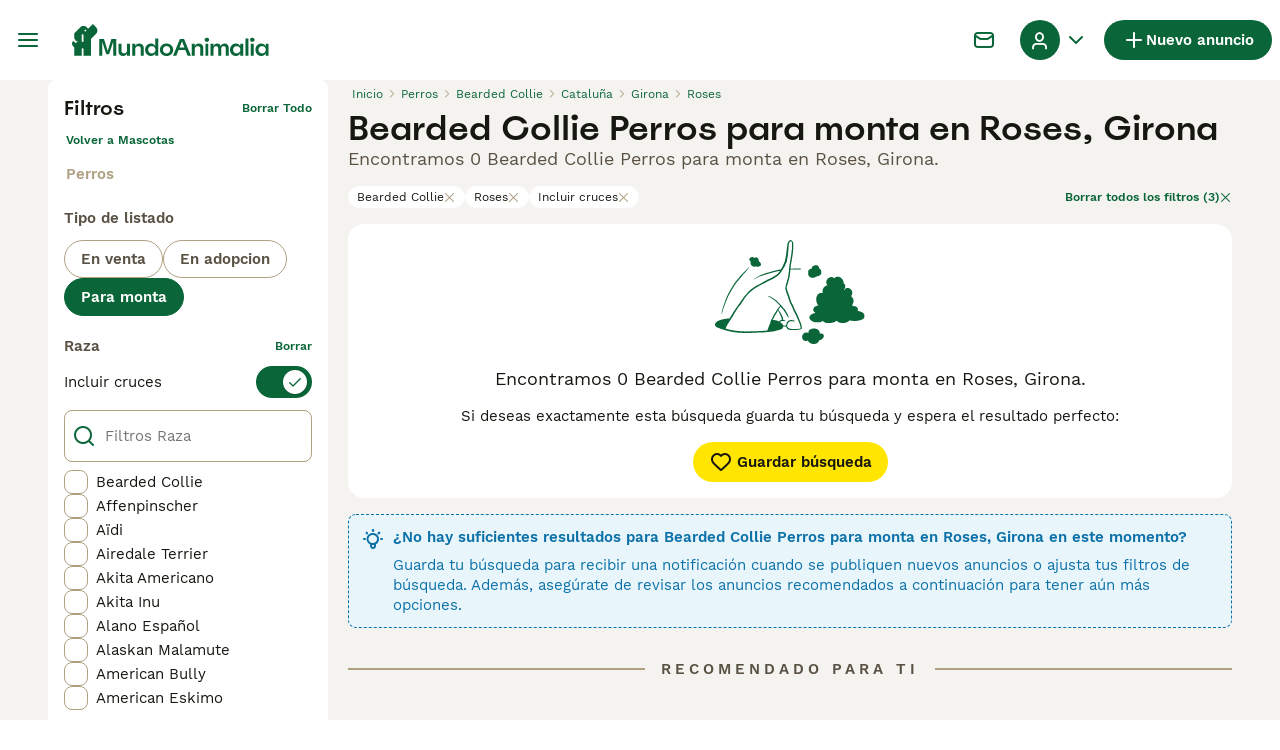

--- FILE ---
content_type: text/html; charset=utf-8
request_url: https://www.mundoanimalia.com/monta/perros/bearded-collie/espana/cataluna/girona/roses/
body_size: 28634
content:
<!DOCTYPE html><html lang="es"><head><meta charSet="utf-8" data-next-head=""/><meta name="viewport" content="width=device-width, initial-scale=1.0, maximum-scale=1.0" data-next-head=""/><meta http-equiv="Content-Security-Policy" content="upgrade-insecure-requests"/><title data-next-head="">Bearded Collie Perros para monta en Roses, Girona | MundoAnimalia</title><meta name="robots" content="noindex,nofollow" data-next-head=""/><meta name="description" content="Encuentra 0 Bearded Collie Perros para monta en Roses, Girona en MundoAnimalia, el sitio de clasificados de mascotas más grande de España para montar perros cerca de ti." data-next-head=""/><meta name="twitter:card" content="summary_large_image" data-next-head=""/><meta property="og:title" content="Bearded Collie Perros para monta en Roses, Girona | MundoAnimalia" data-next-head=""/><meta property="og:description" content="Encuentra 0 Bearded Collie Perros para monta en Roses, Girona en MundoAnimalia, el sitio de clasificados de mascotas más grande de España para montar perros cerca de ti." data-next-head=""/><meta property="og:url" content="https://www.mundoanimalia.com/monta/perros/bearded-collie/espana/cataluna/girona/roses/" data-next-head=""/><meta property="og:type" content="website" data-next-head=""/><meta property="og:image" content="https://www.mundoanimalia.com/images/article-placeholder.9b6f1ab6d1.webp" data-next-head=""/><meta property="og:image:alt" content="Bearded Collie Perros para monta en Roses, Girona | MundoAnimalia" data-next-head=""/><meta property="og:locale" content="es_ES" data-next-head=""/><meta property="og:site_name" content="Mundoanimalia" data-next-head=""/><link rel="canonical" href="https://www.mundoanimalia.com/monta/perros/bearded-collie/espana/cataluna/girona/roses/" data-next-head=""/><meta name="ahrefs-site-verification" content="b1d03cfda1dd6789056136a64c7003472006b204b3d5413887d30fb5b49c3dba"/><link rel="icon" type="image/png" href="/favicon-light-16x16.png" sizes="16x16" media="(prefers-color-scheme: light)"/><link rel="icon" type="image/png" href="/favicon-light-32x32.png" sizes="32x32" media="(prefers-color-scheme: light)"/><link rel="icon" type="image/png" href="/favicon-dark-16x16.png" sizes="16x16" media="(prefers-color-scheme: dark)"/><link rel="icon" type="image/png" href="/favicon-dark-32x32.png" sizes="32x32" media="(prefers-color-scheme: dark)"/><link rel="preconnect" href="https://assets.mundoanimalia.com/"/><link rel="dns-prefetch" href="https://assets.mundoanimalia.com/"/><link rel="preconnect" href="https://lwadm.com/"/><link rel="dns-prefetch" href="https://lwadm.com/"/><link rel="preload" href="/fonts/Spoof-600.d5929ef7c2.woff2" as="font" type="font/woff2" crossorigin="anonymous"/><link rel="preload" href="/fonts/WorkSans-400.271ec2ac27.woff2" as="font" type="font/woff2" crossorigin="anonymous"/><link rel="preload" href="/fonts/WorkSans-600.11347bdaad.woff2" as="font" type="font/woff2" crossorigin="anonymous"/><link rel="preload" href="/fonts/OneWorld-v2.fc0866af10.woff2" as="font" type="font/woff2" crossorigin="anonymous"/><link rel="preconnect" href="https://www.googletagmanager.com/"/><link rel="dns-prefetch" href="https://www.googletagmanager.com/"/><link rel="preload" href="/_next/static/css/1774121af3f43c22.css" as="style"/><link rel="preload" href="/_next/static/css/3b50afab05d99881.css" as="style"/><link rel="preload" href="/_next/static/css/05cb77d1facec6f3.css" as="style"/><link rel="preload" href="/_next/static/css/485b35d2ac64dd76.css" as="style"/><style data-next-head="">   [id*="pmg-widget-root"] div.pmg-properties-wrapper {     padding-top: 8px !important;     padding-left: 4px !important;     padding-right: 4px !important;   }    [id*="pmg-widget-root"] div.pmg-item-title {     font-size: .875rem !important;     font-weight: 600 !important;     line-height: 20px !important;     -webkit-line-clamp: 2 !important;     min-height: 40px !important;     color: #171711 !important;     padding-bottom: 0 !important;   }      [id*="pmg-widget-root"] div.pmg-item-price {     font-size: 0.875rem !important;     font-weight: 600 !important;     line-height: 20px !important;     color: #171711 !important;   }    [id*="pmg-widget-root"] div.pmg-item-category {     font-size: 0.875rem !important;     font-weight: 600 !important;     line-height: 20px !important;     font-size: 14px !important;     color: #171711 !important;     padding-bottom: 0 !important;     padding-top: 8px !important;   }    [id*="pmg-widget-root"] div.pmg-item-location {     font-size: 0.875rem !important;     font-weight: 400 !important;     line-height: 20px !important;     font-size: 14px !important;     color: #595143 !important;     padding-bottom: 8px !important;   }    [id*="pmg-widget-root"] div.pmg-image-wrapper img {     border-radius: 12px 12px 0 0 !important;   }      [id*="pmg-widget-root"] div.pmg-grid-box a {     height: 100% !important;     text-decoration: none !important;   } </style><script data-testid="script-gdpr">window.gdprAppliesGlobally=false;(function(){function n(e){if(!window.frames[e]){if(document.body&&document.body.firstChild){var t=document.body;var r=document.createElement("iframe");r.style.display="none";r.name=e;r.title=e;t.insertBefore(r,t.firstChild)}else{setTimeout(function(){n(e)},5)}}}function e(r,a,o,c,d){function e(e,t,r,n){if(typeof r!=="function"){return}if(!window[a]){window[a]=[]}var i=false;if(d){i=d(e,n,r)}if(!i){window[a].push({command:e,version:t,callback:r,parameter:n})}}e.stub=true;e.stubVersion=2;function t(n){if(!window[r]||window[r].stub!==true){return}if(!n.data){return}var i=typeof n.data==="string";var e;try{e=i?JSON.parse(n.data):n.data}catch(t){return}if(e[o]){var a=e[o];window[r](a.command,a.version,function(e,t){var r={};r[c]={returnValue:e,success:t,callId:a.callId};if(n.source){n.source.postMessage(i?JSON.stringify(r):r,"*")}},a.parameter)}}if(typeof window[r]!=="function"){window[r]=e;if(window.addEventListener){window.addEventListener("message",t,false)}else{window.attachEvent("onmessage",t)}}}e("__tcfapi","__tcfapiBuffer","__tcfapiCall","__tcfapiReturn");n("__tcfapiLocator");(function(e,t){var r=document.createElement("link");r.rel="preconnect";r.as="script";var n=document.createElement("link");n.rel="dns-prefetch";n.as="script";var i=document.createElement("link");i.rel="preload";i.as="script";var a=document.createElement("script");a.id="spcloader";a.type="text/javascript";a["async"]=true;a.charset="utf-8";var o="https://sdk.privacy-center.org/"+e+"/loader.js?target_type=notice&target="+t;if(window.didomiConfig&&window.didomiConfig.user){var c=window.didomiConfig.user;var d=c.country;var s=c.region;if(d){o=o+"&country="+d;if(s){o=o+"&region="+s}}}r.href="https://sdk.privacy-center.org/";n.href="https://sdk.privacy-center.org/";i.href=o;a.src=o;var f=document.getElementsByTagName("script")[0];f.parentNode.insertBefore(r,f);f.parentNode.insertBefore(n,f);f.parentNode.insertBefore(i,f);f.parentNode.insertBefore(a,f)})("6a84a6e7-7cbd-4f3a-b7d2-0903190a4136","YciWMgRh")})();</script><style>                 html {             font-size: 16px;           }            body {             font-family: WorkSans, sans-serif;             -webkit-font-smoothing: antialiased;             -moz-osx-font-smoothing: grayscale;           }            * {             font-family: inherit;             box-sizing: border-box;             margin: 0;             padding: 0;           }            [hidden] {             display: none !important;           }          </style><style>@font-face {           font-family: "Spoof";           src: url(/fonts/Spoof-600.d5929ef7c2.woff2) format("woff2");           font-style: normal;           font-weight: 600;           font-display: swap;         }</style><style>@font-face {           font-family: "WorkSans";           src: url(/fonts/WorkSans-400.271ec2ac27.woff2) format("woff2");           font-style: normal;           font-weight: 400;           font-display: swap;         }</style><style>@font-face {           font-family: "WorkSans";           src: url(/fonts/WorkSans-600.11347bdaad.woff2) format("woff2");           font-style: normal;           font-weight: 600;           font-display: swap;         }</style><style>@font-face {           font-family: "OneWorld-v2";           src: url(/fonts/OneWorld-v2.fc0866af10.woff2) format("woff2");           font-style: normal;           font-weight: normal;           font-display: swap;         }</style><script>(function(w,d,s,l,i){w[l]=w[l]||[];w[l].push({'gtm.start':
new Date().getTime(),event:'gtm.js'});var f=d.getElementsByTagName(s)[0],
j=d.createElement(s),dl=l!='dataLayer'?'&l='+l:'';j.async=true;j.src=
'https://www.googletagmanager.com/gtm.js?id='+i+dl;f.parentNode.insertBefore(j,f);
})(window,document,'script','dataLayer','GTM-THDW5W6');</script><script>window.getLoggedInUser=function(){var i=document.cookie.split(";").find(function(i){return i.trim().match(/^token=.+/)});if(i){var t=i.split("=")[1];if(t)try{var r=JSON.parse(atob(t.split(".")[1]));return{id:r.id,email:r.email,latestListingCategoryAndBreed:r.latestListingCategoryAndBreed}}catch(e){}}};</script><script id="structured-data" type="application/ld+json" data-nscript="beforeInteractive">null</script><link rel="stylesheet" href="/_next/static/css/1774121af3f43c22.css" data-n-g=""/><link rel="stylesheet" href="/_next/static/css/3b50afab05d99881.css" data-n-p=""/><link rel="stylesheet" href="/_next/static/css/05cb77d1facec6f3.css" data-n-p=""/><link rel="stylesheet" href="/_next/static/css/485b35d2ac64dd76.css"/><noscript data-n-css=""></noscript><script defer="" noModule="" src="/_next/static/chunks/polyfills-42372ed130431b0a.js"></script><script defer="" src="/_next/static/chunks/4197.f004ce8c15ded51e.js"></script><script defer="" src="/_next/static/chunks/4560.e258a66a35ed8000.js"></script><script src="/_next/static/chunks/runtime-b8f92914f6591eec.js" defer=""></script><script src="/_next/static/chunks/framework-a17258b880e6120c.js" defer=""></script><script src="/_next/static/chunks/9895-11119d9984192c5f.js" defer=""></script><script src="/_next/static/chunks/main-60c2a85a19d46098.js" defer=""></script><script src="/_next/static/chunks/591-38682a74c9996098.js" defer=""></script><script src="/_next/static/chunks/4248-b5248a96106c86e3.js" defer=""></script><script src="/_next/static/chunks/15-8390dfa57cd71ef8.js" defer=""></script><script src="/_next/static/chunks/8351-bd73f3a61a71ad17.js" defer=""></script><script src="/_next/static/chunks/8892-8585abf0dd6770e8.js" defer=""></script><script src="/_next/static/chunks/3859-97e9e4a2d1fc8371.js" defer=""></script><script src="/_next/static/chunks/pages/_app-5aa26264e6782ad2.js" defer=""></script><script src="/_next/static/chunks/2867-05fbb03ac3179292.js" defer=""></script><script src="/_next/static/chunks/4394-e7bfa0f1fd370b2f.js" defer=""></script><script src="/_next/static/chunks/9241-8f9e5757d2b0e899.js" defer=""></script><script src="/_next/static/chunks/5625-a046e9308bc1e7e5.js" defer=""></script><script src="/_next/static/chunks/8544-c2703c8c5e5b7444.js" defer=""></script><script src="/_next/static/chunks/3441-b744f6e6b60bb659.js" defer=""></script><script src="/_next/static/chunks/935-15deb0d73d6cd9b0.js" defer=""></script><script src="/_next/static/chunks/3701-7c1581acab020093.js" defer=""></script><script src="/_next/static/chunks/3856-30e3dc4e7a8c19ca.js" defer=""></script><script src="/_next/static/chunks/8202-8b95d9c845cc112c.js" defer=""></script><script src="/_next/static/chunks/403-a2869eb7f98bf34c.js" defer=""></script><script src="/_next/static/chunks/1063-77abb0a250c67cb6.js" defer=""></script><script src="/_next/static/chunks/1244-8f697543d052808b.js" defer=""></script><script src="/_next/static/chunks/2792-f751e5f907e91563.js" defer=""></script><script src="/_next/static/chunks/7945-fdad785c89cf498a.js" defer=""></script><script src="/_next/static/chunks/9690-67ece9cddf16eabf.js" defer=""></script><script src="/_next/static/chunks/pages/%5Btype%5D/%5Bcategory%5D/%5Battribute%5D/%5B...location%5D-c4cc1a4a6e7d9337.js" defer=""></script><script src="/_next/static/zDIeAoj9m8_zOdFLlm-QP/_buildManifest.js" defer=""></script><script src="/_next/static/zDIeAoj9m8_zOdFLlm-QP/_ssgManifest.js" defer=""></script></head><body><noscript><iframe src="https://www.googletagmanager.com/ns.html?id=GTM-THDW5W6" height="0" width="0" style="display:none;visibility:hidden"></iframe></noscript><link rel="preload" as="image" href="/images/logo.ba30c0791b.svg" fetchPriority="high"/><link rel="preload" as="image" href="/images/smallLogo.4e6b8328a1.svg" fetchPriority="high"/><div id="__next"><div class="Body_body__NcK3W"><div class="Layout_childrenWrapper__wJhFl"><div class="HeaderBarWrapper_headerBarWrapper__FzY89"><div class="HeaderBarWrapper_headerBarInner__PAwNx" id="header-bar"><div class="HeaderBarWrapper_headerContentWrapper__B12PR"><div class="HeaderBarWrapper_headerBarContent__UoOK6"><div class="HeaderBar_content__zZIZj"><div class="HeaderBar_leftSide__a4NJZ"><button type="button" class="Button_button__KPrTd Button_ghost__J1bzS Button_medium__Is5tG Button_onlyIcon__JePyF" aria-label="Alternar menú principal"><i class="Icon_icon__hTEAw Icon_icon-13-menu__Lg88v" data-testid="icon-Menu" style="--icon-color:inherit;--icon-size:24px"></i></button><div class="Sidebar_sidebarWrapper__7fxzA"><div class="SidebarHeader_sidebarNodesWrapper__bNgKb"><button type="button" class="Button_button__KPrTd Button_ghost__J1bzS Button_medium__Is5tG Button_onlyIcon__JePyF SidebarHeader_sidebarCloseButton__JCqDc" aria-label="Cerrar menú principal"><i class="Icon_icon__hTEAw Icon_icon-5-close__Z3w_e" data-testid="icon-Close" style="--icon-color:inherit;--icon-size:16px"></i></button></div><div class="Sidebar_sidebarFlatStructureWrapper__n7Nje"><div class="SidebarContent_sidebarContentWrapper__ijNW6 Sidebar_sidebarContentWrapper__xSwZZ" style="--transform:translateX(0)"><p class="SidebarSeparator_sidebarSeparatorHeading__CfXfV">Mascotas</p><button type="button" class="Button_button__KPrTd Button_ghost__J1bzS Button_medium__Is5tG SidebarNested_sidebarNestedButton__ESB8i" tabindex="-1">Mascotas en venta<i class="Icon_icon__hTEAw Icon_icon-3-arrowright__u4NtN sidebar-icon" data-testid="icon-ArrowRight" style="--icon-color:#0a6638;--icon-size:16px"></i></button><button type="button" class="Button_button__KPrTd Button_ghost__J1bzS Button_medium__Is5tG SidebarNested_sidebarNestedButton__ESB8i" tabindex="-1">Mascotas para adopción<i class="Icon_icon__hTEAw Icon_icon-3-arrowright__u4NtN sidebar-icon" data-testid="icon-ArrowRight" style="--icon-color:#0a6638;--icon-size:16px"></i></button><a class="Link_link__ce5zB SidebarLink_sidebarLink__oCFOo" tabindex="-1" href="/monta/mascotas/">Mascotas para monta</a><a class="Link_link__ce5zB SidebarLink_sidebarLink__oCFOo" tabindex="-1" href="/criadores/perros/">Criadores</a><p class="SidebarSeparator_sidebarSeparatorHeading__CfXfV">Centro de conocimiento</p><button type="button" class="Button_button__KPrTd Button_ghost__J1bzS Button_medium__Is5tG SidebarNested_sidebarNestedButton__ESB8i" tabindex="-1">Artículos y consejos para mascotas<i class="Icon_icon__hTEAw Icon_icon-3-arrowright__u4NtN sidebar-icon" data-testid="icon-ArrowRight" style="--icon-color:#0a6638;--icon-size:16px"></i></button><button type="button" class="Button_button__KPrTd Button_ghost__J1bzS Button_medium__Is5tG SidebarNested_sidebarNestedButton__ESB8i" tabindex="-1">Directorio de razas<i class="Icon_icon__hTEAw Icon_icon-3-arrowright__u4NtN sidebar-icon" data-testid="icon-ArrowRight" style="--icon-color:#0a6638;--icon-size:16px"></i></button><p class="SidebarSeparator_sidebarSeparatorHeading__CfXfV">Ayuda</p><a href="https://support.mundoanimalia.com/es/support/home" class="Link_link__ce5zB SidebarLink_sidebarLink__oCFOo" tabindex="-1">Portal de Ayuda y Seguridad</a></div><div class="SidebarContent_sidebarContentWrapper__ijNW6 Sidebar_sidebarContentWrapper__xSwZZ" style="--transform:translateX(100%)"><span class="SidebarContent_sidebarContentTitle__an66q">Mascotas en venta</span><a class="Link_link__ce5zB SidebarLink_sidebarLink__oCFOo SidebarLink_sidebarLinkAll__Wgapr" tabindex="-1" href="/venta/mascotas/">Todas las Mascotas en venta</a><button type="button" class="Button_button__KPrTd Button_ghost__J1bzS Button_medium__Is5tG SidebarNested_sidebarNestedButton__ESB8i" tabindex="-1">Perros cachorros en venta<i class="Icon_icon__hTEAw Icon_icon-3-arrowright__u4NtN sidebar-icon" data-testid="icon-ArrowRight" style="--icon-color:#0a6638;--icon-size:16px"></i></button><button type="button" class="Button_button__KPrTd Button_ghost__J1bzS Button_medium__Is5tG SidebarNested_sidebarNestedButton__ESB8i" tabindex="-1">Gatos y gatitos en venta<i class="Icon_icon__hTEAw Icon_icon-3-arrowright__u4NtN sidebar-icon" data-testid="icon-ArrowRight" style="--icon-color:#0a6638;--icon-size:16px"></i></button></div><div class="SidebarContent_sidebarContentWrapper__ijNW6 Sidebar_sidebarContentWrapper__xSwZZ" style="--transform:translateX(100%)"><span class="SidebarContent_sidebarContentTitle__an66q">Los perros cachorros más populares en venta</span><a class="Link_link__ce5zB SidebarLink_sidebarLink__oCFOo SidebarLink_sidebarLinkAll__Wgapr" tabindex="-1" href="/venta/perros/">Todos los perros cachorros en venta</a><a class="Link_link__ce5zB SidebarLink_sidebarLink__oCFOo" tabindex="-1" href="/venta/perros/american-staffordshire-terrier/">American Staffordshire-Terrier En venta</a><a class="Link_link__ce5zB SidebarLink_sidebarLink__oCFOo" tabindex="-1" href="/venta/perros/beagle/">Beagle En venta</a><a class="Link_link__ce5zB SidebarLink_sidebarLink__oCFOo" tabindex="-1" href="/venta/perros/bichon-frise/">Bichón Frisé En venta</a><a class="Link_link__ce5zB SidebarLink_sidebarLink__oCFOo" tabindex="-1" href="/venta/perros/bichon-habanero/">Bichón Habanero En venta</a><a class="Link_link__ce5zB SidebarLink_sidebarLink__oCFOo" tabindex="-1" href="/venta/perros/bichon-maltes/">Bichón Maltés En venta</a><a class="Link_link__ce5zB SidebarLink_sidebarLink__oCFOo" tabindex="-1" href="/venta/perros/border-collie/">Border Collie En venta</a><a class="Link_link__ce5zB SidebarLink_sidebarLink__oCFOo" tabindex="-1" href="/venta/perros/boston-terrier/">Boston Terrier En venta</a><a class="Link_link__ce5zB SidebarLink_sidebarLink__oCFOo" tabindex="-1" href="/venta/perros/bulldog-frances/">Bulldog Francés En venta</a><a class="Link_link__ce5zB SidebarLink_sidebarLink__oCFOo" tabindex="-1" href="/venta/perros/caniche-toy/">Caniche Toy En venta</a><a class="Link_link__ce5zB SidebarLink_sidebarLink__oCFOo" tabindex="-1" href="/venta/perros/carlino-pug/">Carlino - Pug En venta</a><a class="Link_link__ce5zB SidebarLink_sidebarLink__oCFOo" tabindex="-1" href="/venta/perros/cavalier-king-charles-spaniel/">Cavalier King Charles Spaniel En venta</a><a class="Link_link__ce5zB SidebarLink_sidebarLink__oCFOo" tabindex="-1" href="/venta/perros/chihuahua/">Chihuahua En venta</a><a class="Link_link__ce5zB SidebarLink_sidebarLink__oCFOo" tabindex="-1" href="/venta/perros/chow-chow/">Chow Chow En venta</a><a class="Link_link__ce5zB SidebarLink_sidebarLink__oCFOo" tabindex="-1" href="/venta/perros/cocker-spaniel-ingles/">Cocker Spaniel Inglés En venta</a><a class="Link_link__ce5zB SidebarLink_sidebarLink__oCFOo" tabindex="-1" href="/venta/perros/golden-retriever/">Golden Retriever En venta</a><a class="Link_link__ce5zB SidebarLink_sidebarLink__oCFOo" tabindex="-1" href="/venta/perros/husky-siberiano/">Husky Siberiano En venta</a><a class="Link_link__ce5zB SidebarLink_sidebarLink__oCFOo" tabindex="-1" href="/venta/perros/jack-russell-terrier/">Jack Russell Terrier En venta</a><a class="Link_link__ce5zB SidebarLink_sidebarLink__oCFOo" tabindex="-1" href="/venta/perros/labrador-retriever/">Labrador Retriever En venta</a><a class="Link_link__ce5zB SidebarLink_sidebarLink__oCFOo" tabindex="-1" href="/venta/perros/pastor-aleman/">Pastor Alemán En venta</a><a class="Link_link__ce5zB SidebarLink_sidebarLink__oCFOo" tabindex="-1" href="/venta/perros/pastor-blanco-suizo/">Pastor Blanco Suizo En venta</a><a class="Link_link__ce5zB SidebarLink_sidebarLink__oCFOo" tabindex="-1" href="/venta/perros/pequeno-lebrel-italiano/">Pequeño Lebrel Italiano En venta</a><a class="Link_link__ce5zB SidebarLink_sidebarLink__oCFOo" tabindex="-1" href="/venta/perros/perro-crestado-chino/">Perro Crestado Chino En venta</a><a class="Link_link__ce5zB SidebarLink_sidebarLink__oCFOo" tabindex="-1" href="/venta/perros/perro-de-agua-espanol/">Perro de Agua Español En venta</a><a class="Link_link__ce5zB SidebarLink_sidebarLink__oCFOo" tabindex="-1" href="/venta/perros/pinscher-miniatura/">Pinscher Miniatura En venta</a><a class="Link_link__ce5zB SidebarLink_sidebarLink__oCFOo" tabindex="-1" href="/venta/perros/pomerania/">Pomerania En venta</a><a class="Link_link__ce5zB SidebarLink_sidebarLink__oCFOo" tabindex="-1" href="/venta/perros/schnauzer-miniatura/">Schnauzer Miniatura En venta</a><a class="Link_link__ce5zB SidebarLink_sidebarLink__oCFOo" tabindex="-1" href="/venta/perros/shar-pei/">Shar Pei En venta</a><a class="Link_link__ce5zB SidebarLink_sidebarLink__oCFOo" tabindex="-1" href="/venta/perros/shiba-inu/">Shiba Inu En venta</a><a class="Link_link__ce5zB SidebarLink_sidebarLink__oCFOo" tabindex="-1" href="/venta/perros/shih-tzu/">Shih Tzu En venta</a><a class="Link_link__ce5zB SidebarLink_sidebarLink__oCFOo" tabindex="-1" href="/venta/perros/teckel/">Teckel En venta</a><a class="Link_link__ce5zB SidebarLink_sidebarLink__oCFOo" tabindex="-1" href="/venta/perros/terranova/">Terranova En venta</a><a class="Link_link__ce5zB SidebarLink_sidebarLink__oCFOo" tabindex="-1" href="/venta/perros/weimaraner/">Weimaraner En venta</a><a class="Link_link__ce5zB SidebarLink_sidebarLink__oCFOo" tabindex="-1" href="/venta/perros/west-highland-white-terrier/">West Highland White Terrier En venta</a><a class="Link_link__ce5zB SidebarLink_sidebarLink__oCFOo" tabindex="-1" href="/venta/perros/yorkshire-terrier/">Yorkshire Terrier En venta</a></div><div class="SidebarContent_sidebarContentWrapper__ijNW6 Sidebar_sidebarContentWrapper__xSwZZ" style="--transform:translateX(100%)"><span class="SidebarContent_sidebarContentTitle__an66q">Los gatos y gatitos más populares en venta</span><a class="Link_link__ce5zB SidebarLink_sidebarLink__oCFOo SidebarLink_sidebarLinkAll__Wgapr" tabindex="-1" href="/venta/gatos/">Todos los gatos y gatitos en venta</a><a class="Link_link__ce5zB SidebarLink_sidebarLink__oCFOo" tabindex="-1" href="/venta/gatos/abisinio/">Abisinio En venta</a><a class="Link_link__ce5zB SidebarLink_sidebarLink__oCFOo" tabindex="-1" href="/venta/gatos/angora-turco/">Angora Turco En venta</a><a class="Link_link__ce5zB SidebarLink_sidebarLink__oCFOo" tabindex="-1" href="/venta/gatos/azul-ruso/">Azul Ruso En venta</a><a class="Link_link__ce5zB SidebarLink_sidebarLink__oCFOo" tabindex="-1" href="/venta/gatos/bengali/">Bengalí En venta</a><a class="Link_link__ce5zB SidebarLink_sidebarLink__oCFOo" tabindex="-1" href="/venta/gatos/bosque-de-noruega/">Bosque de Noruega En venta</a><a class="Link_link__ce5zB SidebarLink_sidebarLink__oCFOo" tabindex="-1" href="/venta/gatos/britanico-de-pelo-corto-azul/">Británico de Pelo Corto Azul En venta</a><a class="Link_link__ce5zB SidebarLink_sidebarLink__oCFOo" tabindex="-1" href="/venta/gatos/britanico-de-pelo-corto/">Británico de Pelo Corto En venta</a><a class="Link_link__ce5zB SidebarLink_sidebarLink__oCFOo" tabindex="-1" href="/venta/gatos/britanico-de-pelo-largo/">Británico de Pelo Largo En venta</a><a class="Link_link__ce5zB SidebarLink_sidebarLink__oCFOo" tabindex="-1" href="/venta/gatos/cartujo/">Cartujo En venta</a><a class="Link_link__ce5zB SidebarLink_sidebarLink__oCFOo" tabindex="-1" href="/venta/gatos/cornish-rex/">Cornish Rex En venta</a><a class="Link_link__ce5zB SidebarLink_sidebarLink__oCFOo" tabindex="-1" href="/venta/gatos/devon-rex/">Devon Rex En venta</a><a class="Link_link__ce5zB SidebarLink_sidebarLink__oCFOo" tabindex="-1" href="/venta/gatos/exotico-de-pelo-corto/">Exótico de Pelo Corto En venta</a><a class="Link_link__ce5zB SidebarLink_sidebarLink__oCFOo" tabindex="-1" href="/venta/gatos/exotico-de-pelo-largo/">Exótico de Pelo Largo En venta</a><a class="Link_link__ce5zB SidebarLink_sidebarLink__oCFOo" tabindex="-1" href="/venta/gatos/foldex/">Foldex En venta</a><a class="Link_link__ce5zB SidebarLink_sidebarLink__oCFOo" tabindex="-1" href="/venta/gatos/highland-fold/">Highland Fold En venta</a><a class="Link_link__ce5zB SidebarLink_sidebarLink__oCFOo" tabindex="-1" href="/venta/gatos/highland-straight/">Highland Straight En venta</a><a class="Link_link__ce5zB SidebarLink_sidebarLink__oCFOo" tabindex="-1" href="/venta/gatos/himalayo/">Himalayo En venta</a><a class="Link_link__ce5zB SidebarLink_sidebarLink__oCFOo" tabindex="-1" href="/venta/gatos/korat/">Korat En venta</a><a class="Link_link__ce5zB SidebarLink_sidebarLink__oCFOo" tabindex="-1" href="/venta/gatos/kurilean-bobtail-de-pelo-largo/">Kurilean Bobtail de Pelo Largo En venta</a><a class="Link_link__ce5zB SidebarLink_sidebarLink__oCFOo" tabindex="-1" href="/venta/gatos/maine-coon/">Maine Coon En venta</a><a class="Link_link__ce5zB SidebarLink_sidebarLink__oCFOo" tabindex="-1" href="/venta/gatos/munchkin/">Munchkin En venta</a><a class="Link_link__ce5zB SidebarLink_sidebarLink__oCFOo" tabindex="-1" href="/venta/gatos/neva-masquerade/">Neva Masquerade En venta</a><a class="Link_link__ce5zB SidebarLink_sidebarLink__oCFOo" tabindex="-1" href="/venta/gatos/oriental-de-pelo-corto/">Oriental de Pelo Corto En venta</a><a class="Link_link__ce5zB SidebarLink_sidebarLink__oCFOo" tabindex="-1" href="/venta/gatos/persa/">Persa En venta</a><a class="Link_link__ce5zB SidebarLink_sidebarLink__oCFOo" tabindex="-1" href="/venta/gatos/ragdoll/">Ragdoll En venta</a><a class="Link_link__ce5zB SidebarLink_sidebarLink__oCFOo" tabindex="-1" href="/venta/gatos/sagrado-de-birmania/">Sagrado de Birmania En venta</a><a class="Link_link__ce5zB SidebarLink_sidebarLink__oCFOo" tabindex="-1" href="/venta/gatos/scottish-fold/">Scottish Fold En venta</a><a class="Link_link__ce5zB SidebarLink_sidebarLink__oCFOo" tabindex="-1" href="/venta/gatos/scottish-straight/">Scottish Straight En venta</a><a class="Link_link__ce5zB SidebarLink_sidebarLink__oCFOo" tabindex="-1" href="/venta/gatos/selkirk-rex/">Selkirk Rex En venta</a><a class="Link_link__ce5zB SidebarLink_sidebarLink__oCFOo" tabindex="-1" href="/venta/gatos/seychellois-de-pelo-corto/">Seychellois de Pelo Corto En venta</a><a class="Link_link__ce5zB SidebarLink_sidebarLink__oCFOo" tabindex="-1" href="/venta/gatos/siames/">Siamés En venta</a><a class="Link_link__ce5zB SidebarLink_sidebarLink__oCFOo" tabindex="-1" href="/venta/gatos/siberiano/">Siberiano En venta</a><a class="Link_link__ce5zB SidebarLink_sidebarLink__oCFOo" tabindex="-1" href="/venta/gatos/sphynx/">Sphynx En venta</a><a class="Link_link__ce5zB SidebarLink_sidebarLink__oCFOo" tabindex="-1" href="/venta/gatos/thai/">Thai En venta</a><a class="Link_link__ce5zB SidebarLink_sidebarLink__oCFOo" tabindex="-1" href="/venta/gatos/toyger/">Toyger En venta</a></div><div class="SidebarContent_sidebarContentWrapper__ijNW6 Sidebar_sidebarContentWrapper__xSwZZ" style="--transform:translateX(100%)"><span class="SidebarContent_sidebarContentTitle__an66q">Mascotas para adopción</span><a class="Link_link__ce5zB SidebarLink_sidebarLink__oCFOo SidebarLink_sidebarLinkAll__Wgapr" tabindex="-1" href="/adopcion/mascotas/">Todas las Mascotas para adopción</a><a class="Link_link__ce5zB SidebarLink_sidebarLink__oCFOo" tabindex="-1" href="/adopcion/gatos/">Gatos y gatitos para adopción</a><a class="Link_link__ce5zB SidebarLink_sidebarLink__oCFOo" tabindex="-1" href="/adopcion/perros/">Perros y cachorros para adopción</a></div><div class="SidebarContent_sidebarContentWrapper__ijNW6 Sidebar_sidebarContentWrapper__xSwZZ" style="--transform:translateX(100%)"><span class="SidebarContent_sidebarContentTitle__an66q">Artículos y consejos para mascotas</span><a class="Link_link__ce5zB SidebarLink_sidebarLink__oCFOo SidebarLink_sidebarLinkAll__Wgapr" tabindex="-1" href="/animales-consejos/">Todos los artículos</a><span class="SidebarText_sidebarText__wq_3n">Por mascota</span><a class="Link_link__ce5zB SidebarLink_sidebarLink__oCFOo" tabindex="-1" href="/animales-consejos/buscar/gatos/">Gatos</a><a class="Link_link__ce5zB SidebarLink_sidebarLink__oCFOo" tabindex="-1" href="/animales-consejos/buscar/perros/">Perros</a></div><div class="SidebarContent_sidebarContentWrapper__ijNW6 Sidebar_sidebarContentWrapper__xSwZZ" style="--transform:translateX(100%)"><span class="SidebarContent_sidebarContentTitle__an66q">Directorio de razas</span><a class="Link_link__ce5zB SidebarLink_sidebarLink__oCFOo" tabindex="-1" href="/razas-perro/">Razas de perros</a><a class="Link_link__ce5zB SidebarLink_sidebarLink__oCFOo" tabindex="-1" href="/razas-gato/">Razas de gatos</a></div></div></div><a class="Link_link__ce5zB HeaderBarLogo_logo__ggIUR HeaderBarLogo_logoBig__R5SVv" href="/"><img alt="Mundoanimalia" title="Mundoanimalia" data-testid="marketplace-logo-header" fetchPriority="high" loading="eager" width="0" height="32" decoding="async" data-nimg="1" class="Logo_logo__28CBd" style="color:transparent" src="/images/logo.ba30c0791b.svg"/></a><a class="Link_link__ce5zB HeaderBarLogo_logo__ggIUR HeaderBarLogo_logoSmall__8QOo1" href="/"><img alt="Mundoanimalia" title="Mundoanimalia" data-testid="marketplace-logo-header-small" fetchPriority="high" loading="eager" width="0" height="32" decoding="async" data-nimg="1" class="Logo_logo__28CBd" style="color:transparent" src="/images/smallLogo.4e6b8328a1.svg"/></a></div><div class="HeaderBar_rightSide__tu_jm"><button type="button" class="Button_button__KPrTd Button_ghost__J1bzS Button_medium__Is5tG Button_onlyIcon__JePyF HeaderBarSearch_link__vxdIU" data-testid="header-search-link"><i class="Icon_icon__hTEAw Icon_icon-12-search__hMqEQ" data-testid="icon-Search" style="--icon-color:#171711;--icon-size:24px"></i></button><div class="HeaderBarMessage_wrapper__VdyIL"><a class="Link_link__ce5zB HeaderBarMessage_link__ApMDg Link_linkAsButton__6t_3_ Link_onlyIcon__pZBX2 Link_buttonMedium__l_rvv Link_linkAsGhostButton__FKipk" aria-label="Charla" href="/chat/"><i class="Icon_icon__hTEAw Icon_icon-14-messages__pWUNy" data-testid="icon-Messages" style="--icon-color:inherit;--icon-size:24px"></i></a></div><a class="Link_link__ce5zB HeaderBarAddListing_link__YrpjG HeaderBar_addListing__Cjowz Link_linkAsButton__6t_3_ Link_buttonSmall__AzYd0 Link_linkAsPrimaryButton__mUZdg" data-testid="header-bar-add-listing" href="/create-new-listing/"><i class="Icon_icon__hTEAw Icon_icon-7-plussmall__5i1gC HeaderBarAddListing_iconBig__0JnOZ" data-testid="icon-PlusSmall" style="--icon-color:inherit;--icon-size:24px"></i><i class="Icon_icon__hTEAw Icon_icon-7-plussmall__5i1gC HeaderBarAddListing_iconSmall__dbwBE" data-testid="icon-PlusSmall" style="--icon-color:inherit;--icon-size:18px"></i><span class="HeaderBarAddListing_linkText__eYSMJ">Nuevo anuncio</span><span class="HeaderBarAddListing_linkTextMobile__hC6SA">Publicar</span></a><div class="HeaderBar_userMenu__f8Qol" data-testid="header-bar-user-menu"><div class="HeaderBarUserMenu_dropdownWrapper__b6mtZ"><div class="Dropdown_dropdownWrapper__e9tAf"><button type="button" class="Button_button__KPrTd Button_ghost__J1bzS Button_medium__Is5tG Dropdown_dropdownButton__uTa7S" data-testid="dropdown-trigger-profile-menu" aria-label="Perfil Alternar Menú Desplegable"><div class="HeaderBarUserMenu_dropdownTriggerWrapper__eZqps"><div class="HeaderBarUserMenu_dropdownTrigger__hdUx9"><div class="Avatar_avatarWrapper__9xuSr HeaderBarUserMenu_userAvatar__r2Mxe" data-testid="user-avatar"><div class="Avatar_avatarPlaceholder__S3iVG"><i class="Icon_icon__hTEAw Icon_icon-61-user__5OCQ1" data-testid="icon-User" style="--icon-color:#ffffff;--icon-size:20px"></i></div></div></div><i class="Icon_icon__hTEAw Icon_icon-9-chevrondown__hCFXc" data-testid="icon-ChevronDown" style="--icon-color:#0a6638;--icon-size:24px"></i></div></button></div></div><div class="HeaderBarUserMenu_slideOutWrapper__Q1aIo"><button type="button" class="Button_button__KPrTd Button_ghost__J1bzS Button_medium__Is5tG Button_onlyIcon__JePyF HeaderBarUserMenu_userAvatarButton__pZ16V"><div class="Avatar_avatarWrapper__9xuSr HeaderBarUserMenu_userAvatar__r2Mxe" data-testid="user-avatar"><div class="Avatar_avatarPlaceholder__S3iVG"><i class="Icon_icon__hTEAw Icon_icon-61-user__5OCQ1" data-testid="icon-User" style="--icon-color:#ffffff;--icon-size:20px"></i></div></div></button></div></div></div></div><div class="HeaderBar_childrenWrapper__D3qAm"><div class="ListingsSearchHeaderBar_contentCenterWrapper__eZmYM ListingsSearchHeaderBar_contentCenterWrapperNotFound__ZGqsY"><button type="button" class="ListingsSaveSearchButton_saveSearchButton__PAieY ListingsSaveSearchButton_saveSearchButtonWithIconOnly__5gMC9" data-testid="save-search-button"><i class="Icon_icon__hTEAw Icon_icon-19-heart__nqGaz" data-testid="icon-Heart" style="--icon-color:inherit;--icon-size:24px"></i></button><button type="button" class="FiltersButton_searchButton__5W7ZR" data-testid="filters-search-button"><i class="Icon_icon__hTEAw Icon_icon-77-filters__e26JE" data-testid="icon-Filters" style="--icon-color:inherit;--icon-size:24px"></i><span class="FiltersButton_searchButtonText__5yE_h">Filtros (3)</span></button></div></div></div></div></div><div class="HeaderBarWrapper_headerBarPlaceholder__1kN_Y HeaderBarWrapper_headerBarPlaceholderExtendedOnMobile__uxNpq"></div></div><div class="ListingsSearch_pageWrapper__IFhwq"><div class="ListingsSearch_searchResultsPageWrapper__ylMKi"><div class="ListingsSearch_sidebarWrapper__924Ph"><div class="ListingsSearchFilters_filters__DAJkl"><div class="ListingsSearchFilters_filtersWrapper__feD8w"><div class="FiltersHeader_wrapper__lVjJm" data-testid="filters-section-header"><button class="FiltersHeader_backButton__eXM4d" type="button" aria-label="Atrás"><i class="Icon_icon__hTEAw Icon_icon-1-arrowleft__HbrNl" data-testid="icon-ArrowLeft" style="--icon-color:inherit;--icon-size:16px"></i></button><span class="FiltersHeader_middleLabel__B6jBy">Filtros</span><button class="FiltersHeader_rightButton__g16lP" type="button" data-testid="filters-confirm-button"><span class="FiltersHeader_rightLabel__REEmw">Borrar todo</span></button></div><div class="FiltersCategory_wrapper__RyFOT" data-testid="filters-section-category"><div class="FiltersCategory_parentCategoryWrapper__nYBmt"><button type="button" class="FiltersCategory_parentCategoryLink__iy0Hp">Volver a <!-- --> <!-- -->Mascotas</button></div><div class="FiltersCategory_categoryLinksWrapper__Ur_gh"><a class="Link_link__ce5zB FiltersCategory_categoryLinkDesktop__Plbd4 FiltersCategory_categoryLinkDesktopActive__B_0gw Link_linkDisabled__p85Up" data-testid="category-selected" href="/monta/perros/cerca-de-mi/espana/cataluna/girona/roses/"><span>Perros</span></a></div></div><div class="FiltersOptionsList_wrapper__B0N2h" data-testid="filters-search-listingType"><div class="FiltersOptionsList_headerWrapper___UW1r"><span class="FiltersOptionsList_header__X1tTK" data-testid="filters-options-list-title">Tipo de listado</span></div><div class="FiltersRadioList_wrapper__0UFqY"><button type="button" class="FiltersRadioList_button__2p1hY">En venta</button><button type="button" class="FiltersRadioList_button__2p1hY">En adopcion</button><button type="button" class="FiltersRadioList_button__2p1hY FiltersRadioList_buttonActive__DP9Pe">Para monta<i class="Icon_icon__hTEAw Icon_icon-40-checkmark__F0ReU FiltersRadioList_icon__2YG31" data-testid="icon-Checkmark" style="--icon-color:#0a6638;--icon-size:24px"></i></button></div></div><div class="FiltersOptionsList_wrapper__B0N2h" data-testid="filters-search-breed"><div class="FiltersOptionsList_headerWrapper___UW1r"><span class="FiltersOptionsList_header__X1tTK" data-testid="filters-options-list-title">Raza</span><button class="FiltersOptionsList_clearButton__EqJp7" type="button" data-testid="filters-options-list-clear-button">borrar</button></div><div class="FiltersSwitch_wrapper__pL2WT" data-testid="filters-switch-includeMixWithPureParent"><label for="includeMixWithPureParent" class="Switch_switchLabel__a41kI Switch_switchLabelChecked__8NmWr" data-checked="true" data-testid="includeMixWithPureParent" role="switch" aria-checked="true" tabindex="0"><div class="Switch_wrapper__fz5W_"><span class="Switch_labelText__dWs3b" id="switch-label-includeMixWithPureParent-true">Incluir cruces</span><div class="Switch_switchTrack__oUZRb"><div class="Switch_switchThumb__SV3jl"><i class="Icon_icon__hTEAw Icon_icon-40-checkmark__F0ReU" data-testid="switch-checkmark-icon" style="--icon-color:inherit;--icon-size:16px"></i></div></div></div></label></div><div class="FiltersOptionsList_searchWrapper__YX9r5"><div class="TextInput_textInputWrapper__AcB7X"><div class="TextInput_textInputPrefixBox__1Ipjf"><i class="Icon_icon__hTEAw Icon_icon-12-search__hMqEQ" data-testid="icon-Search" style="--icon-color:#0a6638;--icon-size:24px"></i></div><input placeholder="Filtros Raza" type="text" id="breed" maxLength="100" class="TextInput_textInput__kK5ig TextInput_textInputNormalOnMobile__KLxif TextInput_textInputDefaultState__ixtG5 TextInput_textInputPrefixPadding__mt6L_" name="breed"/><div class="TextInput_textInputSuffixWrapper__uDZDb "></div></div></div><div class="FiltersCheckboxList_wrapper__R26bI" data-testid="filters-section-checkbox-list"><div class="FiltersCheckboxList_listWrapper__vzxq1" data-testid="checkbox-options-box"><div class="FiltersCheckboxList_filterCheckboxLink__WYOQm" data-testid="filters-checkbox-list-option"><label for="breed" class="Checkbox_checkboxLabel__ihBf9 FiltersCheckboxList_filterCheckbox__ognM3" data-checked="false"><div class="Checkbox_wrapper__3lFhT"><input class="HiddenInput_input___ceTC HiddenInput_displayInitial__SuXnV" type="checkbox" aria-label="" name="breed" value="pets.dogs.breed.beardedCollie"/><div class="Checkbox_styledCheckbox__S2q5t styled-checkbox" role="checkbox" aria-labelledby="checkbox-label-breed-pets.dogs.breed.beardedCollie"></div><span class="Checkbox_labelText__pvN5U label-text" id="checkbox-label-breed-pets.dogs.breed.beardedCollie">Bearded Collie</span></div><span class="Checkbox_desktopSuffix___amSx"></span></label></div><div class="FiltersCheckboxList_filterCheckboxLink__WYOQm" data-testid="filters-checkbox-list-option"><label for="breed" class="Checkbox_checkboxLabel__ihBf9 FiltersCheckboxList_filterCheckbox__ognM3" data-checked="false"><div class="Checkbox_wrapper__3lFhT"><input class="HiddenInput_input___ceTC HiddenInput_displayInitial__SuXnV" type="checkbox" aria-label="" name="breed" value="pets.dogs.breed.affenpinscher"/><div class="Checkbox_styledCheckbox__S2q5t styled-checkbox" role="checkbox" aria-labelledby="checkbox-label-breed-pets.dogs.breed.affenpinscher"></div><span class="Checkbox_labelText__pvN5U label-text" id="checkbox-label-breed-pets.dogs.breed.affenpinscher">Affenpinscher</span></div><span class="Checkbox_desktopSuffix___amSx"></span></label></div><div class="FiltersCheckboxList_filterCheckboxLink__WYOQm" data-testid="filters-checkbox-list-option"><label for="breed" class="Checkbox_checkboxLabel__ihBf9 FiltersCheckboxList_filterCheckbox__ognM3" data-checked="false"><div class="Checkbox_wrapper__3lFhT"><input class="HiddenInput_input___ceTC HiddenInput_displayInitial__SuXnV" type="checkbox" aria-label="" name="breed" value="pets.dogs.breed.aidi"/><div class="Checkbox_styledCheckbox__S2q5t styled-checkbox" role="checkbox" aria-labelledby="checkbox-label-breed-pets.dogs.breed.aidi"></div><span class="Checkbox_labelText__pvN5U label-text" id="checkbox-label-breed-pets.dogs.breed.aidi">Aïdi</span></div><span class="Checkbox_desktopSuffix___amSx"></span></label></div><div class="FiltersCheckboxList_filterCheckboxLink__WYOQm" data-testid="filters-checkbox-list-option"><label for="breed" class="Checkbox_checkboxLabel__ihBf9 FiltersCheckboxList_filterCheckbox__ognM3" data-checked="false"><div class="Checkbox_wrapper__3lFhT"><input class="HiddenInput_input___ceTC HiddenInput_displayInitial__SuXnV" type="checkbox" aria-label="" name="breed" value="pets.dogs.breed.airedaleTerrier"/><div class="Checkbox_styledCheckbox__S2q5t styled-checkbox" role="checkbox" aria-labelledby="checkbox-label-breed-pets.dogs.breed.airedaleTerrier"></div><span class="Checkbox_labelText__pvN5U label-text" id="checkbox-label-breed-pets.dogs.breed.airedaleTerrier">Airedale Terrier</span></div><span class="Checkbox_desktopSuffix___amSx"></span></label></div><div class="FiltersCheckboxList_filterCheckboxLink__WYOQm" data-testid="filters-checkbox-list-option"><label for="breed" class="Checkbox_checkboxLabel__ihBf9 FiltersCheckboxList_filterCheckbox__ognM3" data-checked="false"><div class="Checkbox_wrapper__3lFhT"><input class="HiddenInput_input___ceTC HiddenInput_displayInitial__SuXnV" type="checkbox" aria-label="" name="breed" value="pets.dogs.breed.americanAkita"/><div class="Checkbox_styledCheckbox__S2q5t styled-checkbox" role="checkbox" aria-labelledby="checkbox-label-breed-pets.dogs.breed.americanAkita"></div><span class="Checkbox_labelText__pvN5U label-text" id="checkbox-label-breed-pets.dogs.breed.americanAkita">Akita Americano</span></div><span class="Checkbox_desktopSuffix___amSx"></span></label></div><div class="FiltersCheckboxList_filterCheckboxLink__WYOQm" data-testid="filters-checkbox-list-option"><label for="breed" class="Checkbox_checkboxLabel__ihBf9 FiltersCheckboxList_filterCheckbox__ognM3" data-checked="false"><div class="Checkbox_wrapper__3lFhT"><input class="HiddenInput_input___ceTC HiddenInput_displayInitial__SuXnV" type="checkbox" aria-label="" name="breed" value="pets.dogs.breed.akita"/><div class="Checkbox_styledCheckbox__S2q5t styled-checkbox" role="checkbox" aria-labelledby="checkbox-label-breed-pets.dogs.breed.akita"></div><span class="Checkbox_labelText__pvN5U label-text" id="checkbox-label-breed-pets.dogs.breed.akita">Akita Inu</span></div><span class="Checkbox_desktopSuffix___amSx"></span></label></div><div class="FiltersCheckboxList_filterCheckboxLink__WYOQm" data-testid="filters-checkbox-list-option"><label for="breed" class="Checkbox_checkboxLabel__ihBf9 FiltersCheckboxList_filterCheckbox__ognM3" data-checked="false"><div class="Checkbox_wrapper__3lFhT"><input class="HiddenInput_input___ceTC HiddenInput_displayInitial__SuXnV" type="checkbox" aria-label="" name="breed" value="pets.dogs.breed.spanishBulldog"/><div class="Checkbox_styledCheckbox__S2q5t styled-checkbox" role="checkbox" aria-labelledby="checkbox-label-breed-pets.dogs.breed.spanishBulldog"></div><span class="Checkbox_labelText__pvN5U label-text" id="checkbox-label-breed-pets.dogs.breed.spanishBulldog">Alano Español</span></div><span class="Checkbox_desktopSuffix___amSx"></span></label></div><div class="FiltersCheckboxList_filterCheckboxLink__WYOQm" data-testid="filters-checkbox-list-option"><label for="breed" class="Checkbox_checkboxLabel__ihBf9 FiltersCheckboxList_filterCheckbox__ognM3" data-checked="false"><div class="Checkbox_wrapper__3lFhT"><input class="HiddenInput_input___ceTC HiddenInput_displayInitial__SuXnV" type="checkbox" aria-label="" name="breed" value="pets.dogs.breed.alaskanMalamute"/><div class="Checkbox_styledCheckbox__S2q5t styled-checkbox" role="checkbox" aria-labelledby="checkbox-label-breed-pets.dogs.breed.alaskanMalamute"></div><span class="Checkbox_labelText__pvN5U label-text" id="checkbox-label-breed-pets.dogs.breed.alaskanMalamute">Alaskan Malamute</span></div><span class="Checkbox_desktopSuffix___amSx"></span></label></div><div class="FiltersCheckboxList_filterCheckboxLink__WYOQm" data-testid="filters-checkbox-list-option"><label for="breed" class="Checkbox_checkboxLabel__ihBf9 FiltersCheckboxList_filterCheckbox__ognM3" data-checked="false"><div class="Checkbox_wrapper__3lFhT"><input class="HiddenInput_input___ceTC HiddenInput_displayInitial__SuXnV" type="checkbox" aria-label="" name="breed" value="pets.dogs.breed.americanBully"/><div class="Checkbox_styledCheckbox__S2q5t styled-checkbox" role="checkbox" aria-labelledby="checkbox-label-breed-pets.dogs.breed.americanBully"></div><span class="Checkbox_labelText__pvN5U label-text" id="checkbox-label-breed-pets.dogs.breed.americanBully">American Bully</span></div><span class="Checkbox_desktopSuffix___amSx"></span></label></div><div class="FiltersCheckboxList_filterCheckboxLink__WYOQm" data-testid="filters-checkbox-list-option"><label for="breed" class="Checkbox_checkboxLabel__ihBf9 FiltersCheckboxList_filterCheckbox__ognM3" data-checked="false"><div class="Checkbox_wrapper__3lFhT"><input class="HiddenInput_input___ceTC HiddenInput_displayInitial__SuXnV" type="checkbox" aria-label="" name="breed" value="pets.dogs.breed.canadianEskimoDog"/><div class="Checkbox_styledCheckbox__S2q5t styled-checkbox" role="checkbox" aria-labelledby="checkbox-label-breed-pets.dogs.breed.canadianEskimoDog"></div><span class="Checkbox_labelText__pvN5U label-text" id="checkbox-label-breed-pets.dogs.breed.canadianEskimoDog">American Eskimo</span></div><span class="Checkbox_desktopSuffix___amSx"></span></label></div><div class="FiltersCheckboxList_filterCheckboxLink__WYOQm FiltersCheckboxList_hiddenOnDesktop__idqGf" data-testid="filters-checkbox-list-option"><label for="breed" class="Checkbox_checkboxLabel__ihBf9 FiltersCheckboxList_filterCheckbox__ognM3" data-checked="false"><div class="Checkbox_wrapper__3lFhT"><input class="HiddenInput_input___ceTC HiddenInput_displayInitial__SuXnV" type="checkbox" aria-label="" name="breed" value="pets.dogs.breed.pitbullTerrier"/><div class="Checkbox_styledCheckbox__S2q5t styled-checkbox" role="checkbox" aria-labelledby="checkbox-label-breed-pets.dogs.breed.pitbullTerrier"></div><span class="Checkbox_labelText__pvN5U label-text" id="checkbox-label-breed-pets.dogs.breed.pitbullTerrier">American Pit Bull Terrier</span></div><span class="Checkbox_desktopSuffix___amSx"></span></label></div><div class="FiltersCheckboxList_filterCheckboxLink__WYOQm FiltersCheckboxList_hiddenOnDesktop__idqGf" data-testid="filters-checkbox-list-option"><label for="breed" class="Checkbox_checkboxLabel__ihBf9 FiltersCheckboxList_filterCheckbox__ognM3" data-checked="false"><div class="Checkbox_wrapper__3lFhT"><input class="HiddenInput_input___ceTC HiddenInput_displayInitial__SuXnV" type="checkbox" aria-label="" name="breed" value="pets.dogs.breed.americanStaffordshireTerrier"/><div class="Checkbox_styledCheckbox__S2q5t styled-checkbox" role="checkbox" aria-labelledby="checkbox-label-breed-pets.dogs.breed.americanStaffordshireTerrier"></div><span class="Checkbox_labelText__pvN5U label-text" id="checkbox-label-breed-pets.dogs.breed.americanStaffordshireTerrier">American Staffordshire-Terrier</span></div><span class="Checkbox_desktopSuffix___amSx"></span></label></div><div class="FiltersCheckboxList_filterCheckboxLink__WYOQm FiltersCheckboxList_hiddenOnDesktop__idqGf" data-testid="filters-checkbox-list-option"><label for="breed" class="Checkbox_checkboxLabel__ihBf9 FiltersCheckboxList_filterCheckbox__ognM3" data-checked="false"><div class="Checkbox_wrapper__3lFhT"><input class="HiddenInput_input___ceTC HiddenInput_displayInitial__SuXnV" type="checkbox" aria-label="" name="breed" value="pets.dogs.breed.oldEnglishSheepdog"/><div class="Checkbox_styledCheckbox__S2q5t styled-checkbox" role="checkbox" aria-labelledby="checkbox-label-breed-pets.dogs.breed.oldEnglishSheepdog"></div><span class="Checkbox_labelText__pvN5U label-text" id="checkbox-label-breed-pets.dogs.breed.oldEnglishSheepdog">Antiguo Perro de Pastor Inglés - Bobtail</span></div><span class="Checkbox_desktopSuffix___amSx"></span></label></div><div class="FiltersCheckboxList_filterCheckboxLink__WYOQm FiltersCheckboxList_hiddenOnDesktop__idqGf" data-testid="filters-checkbox-list-option"><label for="breed" class="Checkbox_checkboxLabel__ihBf9 FiltersCheckboxList_filterCheckbox__ognM3" data-checked="false"><div class="Checkbox_wrapper__3lFhT"><input class="HiddenInput_input___ceTC HiddenInput_displayInitial__SuXnV" type="checkbox" aria-label="" name="breed" value="pets.dogs.breed.australianTerrier"/><div class="Checkbox_styledCheckbox__S2q5t styled-checkbox" role="checkbox" aria-labelledby="checkbox-label-breed-pets.dogs.breed.australianTerrier"></div><span class="Checkbox_labelText__pvN5U label-text" id="checkbox-label-breed-pets.dogs.breed.australianTerrier">Australian Terrier</span></div><span class="Checkbox_desktopSuffix___amSx"></span></label></div><div class="FiltersCheckboxList_filterCheckboxLink__WYOQm FiltersCheckboxList_hiddenOnDesktop__idqGf" data-testid="filters-checkbox-list-option"><label for="breed" class="Checkbox_checkboxLabel__ihBf9 FiltersCheckboxList_filterCheckbox__ognM3" data-checked="false"><div class="Checkbox_wrapper__3lFhT"><input class="HiddenInput_input___ceTC HiddenInput_displayInitial__SuXnV" type="checkbox" aria-label="" name="breed" value="pets.dogs.breed.azawakh"/><div class="Checkbox_styledCheckbox__S2q5t styled-checkbox" role="checkbox" aria-labelledby="checkbox-label-breed-pets.dogs.breed.azawakh"></div><span class="Checkbox_labelText__pvN5U label-text" id="checkbox-label-breed-pets.dogs.breed.azawakh">Azawakh</span></div><span class="Checkbox_desktopSuffix___amSx"></span></label></div><div class="FiltersCheckboxList_filterCheckboxLink__WYOQm FiltersCheckboxList_hiddenOnDesktop__idqGf" data-testid="filters-checkbox-list-option"><label for="breed" class="Checkbox_checkboxLabel__ihBf9 FiltersCheckboxList_filterCheckbox__ognM3" data-checked="false"><div class="Checkbox_wrapper__3lFhT"><input class="HiddenInput_input___ceTC HiddenInput_displayInitial__SuXnV" type="checkbox" aria-label="" name="breed" value="pets.dogs.breed.barbet"/><div class="Checkbox_styledCheckbox__S2q5t styled-checkbox" role="checkbox" aria-labelledby="checkbox-label-breed-pets.dogs.breed.barbet"></div><span class="Checkbox_labelText__pvN5U label-text" id="checkbox-label-breed-pets.dogs.breed.barbet">Barbet</span></div><span class="Checkbox_desktopSuffix___amSx"></span></label></div><div class="FiltersCheckboxList_filterCheckboxLink__WYOQm FiltersCheckboxList_hiddenOnDesktop__idqGf" data-testid="filters-checkbox-list-option"><label for="breed" class="Checkbox_checkboxLabel__ihBf9 FiltersCheckboxList_filterCheckbox__ognM3" data-checked="false"><div class="Checkbox_wrapper__3lFhT"><input class="HiddenInput_input___ceTC HiddenInput_displayInitial__SuXnV" type="checkbox" aria-label="" name="breed" value="pets.dogs.breed.basenji"/><div class="Checkbox_styledCheckbox__S2q5t styled-checkbox" role="checkbox" aria-labelledby="checkbox-label-breed-pets.dogs.breed.basenji"></div><span class="Checkbox_labelText__pvN5U label-text" id="checkbox-label-breed-pets.dogs.breed.basenji">Basenji</span></div><span class="Checkbox_desktopSuffix___amSx"></span></label></div><div class="FiltersCheckboxList_filterCheckboxLink__WYOQm FiltersCheckboxList_hiddenOnDesktop__idqGf" data-testid="filters-checkbox-list-option"><label for="breed" class="Checkbox_checkboxLabel__ihBf9 FiltersCheckboxList_filterCheckbox__ognM3" data-checked="false"><div class="Checkbox_wrapper__3lFhT"><input class="HiddenInput_input___ceTC HiddenInput_displayInitial__SuXnV" type="checkbox" aria-label="" name="breed" value="pets.dogs.breed.bassetArtesienNormand"/><div class="Checkbox_styledCheckbox__S2q5t styled-checkbox" role="checkbox" aria-labelledby="checkbox-label-breed-pets.dogs.breed.bassetArtesienNormand"></div><span class="Checkbox_labelText__pvN5U label-text" id="checkbox-label-breed-pets.dogs.breed.bassetArtesienNormand">Basset Artésien-Normand</span></div><span class="Checkbox_desktopSuffix___amSx"></span></label></div><div class="FiltersCheckboxList_filterCheckboxLink__WYOQm FiltersCheckboxList_hiddenOnDesktop__idqGf" data-testid="filters-checkbox-list-option"><label for="breed" class="Checkbox_checkboxLabel__ihBf9 FiltersCheckboxList_filterCheckbox__ognM3" data-checked="false"><div class="Checkbox_wrapper__3lFhT"><input class="HiddenInput_input___ceTC HiddenInput_displayInitial__SuXnV" type="checkbox" aria-label="" name="breed" value="pets.dogs.breed.bassetBleuDeGascogne"/><div class="Checkbox_styledCheckbox__S2q5t styled-checkbox" role="checkbox" aria-labelledby="checkbox-label-breed-pets.dogs.breed.bassetBleuDeGascogne"></div><span class="Checkbox_labelText__pvN5U label-text" id="checkbox-label-breed-pets.dogs.breed.bassetBleuDeGascogne">Basset Azul de Gascuña</span></div><span class="Checkbox_desktopSuffix___amSx"></span></label></div><div class="FiltersCheckboxList_filterCheckboxLink__WYOQm FiltersCheckboxList_hiddenOnDesktop__idqGf" data-testid="filters-checkbox-list-option"><label for="breed" class="Checkbox_checkboxLabel__ihBf9 FiltersCheckboxList_filterCheckbox__ognM3" data-checked="false"><div class="Checkbox_wrapper__3lFhT"><input class="HiddenInput_input___ceTC HiddenInput_displayInitial__SuXnV" type="checkbox" aria-label="" name="breed" value="pets.dogs.breed.bassetFauveDeBretagne"/><div class="Checkbox_styledCheckbox__S2q5t styled-checkbox" role="checkbox" aria-labelledby="checkbox-label-breed-pets.dogs.breed.bassetFauveDeBretagne"></div><span class="Checkbox_labelText__pvN5U label-text" id="checkbox-label-breed-pets.dogs.breed.bassetFauveDeBretagne">Basset Fauve de Bretagne</span></div><span class="Checkbox_desktopSuffix___amSx"></span></label></div><div class="FiltersCheckboxList_filterCheckboxLink__WYOQm FiltersCheckboxList_hiddenOnDesktop__idqGf" data-testid="filters-checkbox-list-option"><label for="breed" class="Checkbox_checkboxLabel__ihBf9 FiltersCheckboxList_filterCheckbox__ognM3" data-checked="false"><div class="Checkbox_wrapper__3lFhT"><input class="HiddenInput_input___ceTC HiddenInput_displayInitial__SuXnV" type="checkbox" aria-label="" name="breed" value="pets.dogs.breed.bassetHound"/><div class="Checkbox_styledCheckbox__S2q5t styled-checkbox" role="checkbox" aria-labelledby="checkbox-label-breed-pets.dogs.breed.bassetHound"></div><span class="Checkbox_labelText__pvN5U label-text" id="checkbox-label-breed-pets.dogs.breed.bassetHound">Basset Hound</span></div><span class="Checkbox_desktopSuffix___amSx"></span></label></div><div class="FiltersCheckboxList_filterCheckboxLink__WYOQm FiltersCheckboxList_hiddenOnDesktop__idqGf" data-testid="filters-checkbox-list-option"><label for="breed" class="Checkbox_checkboxLabel__ihBf9 FiltersCheckboxList_filterCheckbox__ognM3" data-checked="false"><div class="Checkbox_wrapper__3lFhT"><input class="HiddenInput_input___ceTC HiddenInput_displayInitial__SuXnV" type="checkbox" aria-label="" name="breed" value="pets.dogs.breed.beagle"/><div class="Checkbox_styledCheckbox__S2q5t styled-checkbox" role="checkbox" aria-labelledby="checkbox-label-breed-pets.dogs.breed.beagle"></div><span class="Checkbox_labelText__pvN5U label-text" id="checkbox-label-breed-pets.dogs.breed.beagle">Beagle</span></div><span class="Checkbox_desktopSuffix___amSx"></span></label></div><div class="FiltersCheckboxList_filterCheckboxLink__WYOQm FiltersCheckboxList_hiddenOnDesktop__idqGf" data-testid="filters-checkbox-list-option"><label for="breed" class="Checkbox_checkboxLabel__ihBf9 FiltersCheckboxList_filterCheckbox__ognM3" data-checked="false"><div class="Checkbox_wrapper__3lFhT"><input class="HiddenInput_input___ceTC HiddenInput_displayInitial__SuXnV" type="checkbox" aria-label="" name="breed" value="pets.dogs.breed.bedlingtonTerrier"/><div class="Checkbox_styledCheckbox__S2q5t styled-checkbox" role="checkbox" aria-labelledby="checkbox-label-breed-pets.dogs.breed.bedlingtonTerrier"></div><span class="Checkbox_labelText__pvN5U label-text" id="checkbox-label-breed-pets.dogs.breed.bedlingtonTerrier">Bedlington Terrier</span></div><span class="Checkbox_desktopSuffix___amSx"></span></label></div><div class="FiltersCheckboxList_filterCheckboxLink__WYOQm FiltersCheckboxList_hiddenOnDesktop__idqGf" data-testid="filters-checkbox-list-option"><label for="breed" class="Checkbox_checkboxLabel__ihBf9 FiltersCheckboxList_filterCheckbox__ognM3" data-checked="false"><div class="Checkbox_wrapper__3lFhT"><input class="HiddenInput_input___ceTC HiddenInput_displayInitial__SuXnV" type="checkbox" aria-label="" name="breed" value="pets.dogs.breed.bolognese"/><div class="Checkbox_styledCheckbox__S2q5t styled-checkbox" role="checkbox" aria-labelledby="checkbox-label-breed-pets.dogs.breed.bolognese"></div><span class="Checkbox_labelText__pvN5U label-text" id="checkbox-label-breed-pets.dogs.breed.bolognese">Bichón Boloñés</span></div><span class="Checkbox_desktopSuffix___amSx"></span></label></div><div class="FiltersCheckboxList_filterCheckboxLink__WYOQm FiltersCheckboxList_hiddenOnDesktop__idqGf" data-testid="filters-checkbox-list-option"><label for="breed" class="Checkbox_checkboxLabel__ihBf9 FiltersCheckboxList_filterCheckbox__ognM3" data-checked="false"><div class="Checkbox_wrapper__3lFhT"><input class="HiddenInput_input___ceTC HiddenInput_displayInitial__SuXnV" type="checkbox" aria-label="" name="breed" value="pets.dogs.breed.bichonFrise"/><div class="Checkbox_styledCheckbox__S2q5t styled-checkbox" role="checkbox" aria-labelledby="checkbox-label-breed-pets.dogs.breed.bichonFrise"></div><span class="Checkbox_labelText__pvN5U label-text" id="checkbox-label-breed-pets.dogs.breed.bichonFrise">Bichón Frisé</span></div><span class="Checkbox_desktopSuffix___amSx"></span></label></div><div class="FiltersCheckboxList_filterCheckboxLink__WYOQm FiltersCheckboxList_hiddenOnDesktop__idqGf" data-testid="filters-checkbox-list-option"><label for="breed" class="Checkbox_checkboxLabel__ihBf9 FiltersCheckboxList_filterCheckbox__ognM3" data-checked="false"><div class="Checkbox_wrapper__3lFhT"><input class="HiddenInput_input___ceTC HiddenInput_displayInitial__SuXnV" type="checkbox" aria-label="" name="breed" value="pets.dogs.breed.havanese"/><div class="Checkbox_styledCheckbox__S2q5t styled-checkbox" role="checkbox" aria-labelledby="checkbox-label-breed-pets.dogs.breed.havanese"></div><span class="Checkbox_labelText__pvN5U label-text" id="checkbox-label-breed-pets.dogs.breed.havanese">Bichón Habanero</span></div><span class="Checkbox_desktopSuffix___amSx"></span></label></div><div class="FiltersCheckboxList_filterCheckboxLink__WYOQm FiltersCheckboxList_hiddenOnDesktop__idqGf" data-testid="filters-checkbox-list-option"><label for="breed" class="Checkbox_checkboxLabel__ihBf9 FiltersCheckboxList_filterCheckbox__ognM3" data-checked="false"><div class="Checkbox_wrapper__3lFhT"><input class="HiddenInput_input___ceTC HiddenInput_displayInitial__SuXnV" type="checkbox" aria-label="" name="breed" value="pets.dogs.breed.maltese"/><div class="Checkbox_styledCheckbox__S2q5t styled-checkbox" role="checkbox" aria-labelledby="checkbox-label-breed-pets.dogs.breed.maltese"></div><span class="Checkbox_labelText__pvN5U label-text" id="checkbox-label-breed-pets.dogs.breed.maltese">Bichón Maltés</span></div><span class="Checkbox_desktopSuffix___amSx"></span></label></div><div class="FiltersCheckboxList_filterCheckboxLink__WYOQm FiltersCheckboxList_hiddenOnDesktop__idqGf" data-testid="filters-checkbox-list-option"><label for="breed" class="Checkbox_checkboxLabel__ihBf9 FiltersCheckboxList_filterCheckbox__ognM3" data-checked="false"><div class="Checkbox_wrapper__3lFhT"><input class="HiddenInput_input___ceTC HiddenInput_displayInitial__SuXnV" type="checkbox" aria-label="" name="breed" value="pets.dogs.breed.biewerTerrier"/><div class="Checkbox_styledCheckbox__S2q5t styled-checkbox" role="checkbox" aria-labelledby="checkbox-label-breed-pets.dogs.breed.biewerTerrier"></div><span class="Checkbox_labelText__pvN5U label-text" id="checkbox-label-breed-pets.dogs.breed.biewerTerrier">Biewer Yorkshire Terrier a la Pom Pon</span></div><span class="Checkbox_desktopSuffix___amSx"></span></label></div><div class="FiltersCheckboxList_filterCheckboxLink__WYOQm FiltersCheckboxList_hiddenOnDesktop__idqGf" data-testid="filters-checkbox-list-option"><label for="breed" class="Checkbox_checkboxLabel__ihBf9 FiltersCheckboxList_filterCheckbox__ognM3" data-checked="false"><div class="Checkbox_wrapper__3lFhT"><input class="HiddenInput_input___ceTC HiddenInput_displayInitial__SuXnV" type="checkbox" aria-label="" name="breed" value="pets.dogs.breed.billy"/><div class="Checkbox_styledCheckbox__S2q5t styled-checkbox" role="checkbox" aria-labelledby="checkbox-label-breed-pets.dogs.breed.billy"></div><span class="Checkbox_labelText__pvN5U label-text" id="checkbox-label-breed-pets.dogs.breed.billy">Billy</span></div><span class="Checkbox_desktopSuffix___amSx"></span></label></div><div class="FiltersCheckboxList_filterCheckboxLink__WYOQm FiltersCheckboxList_hiddenOnDesktop__idqGf" data-testid="filters-checkbox-list-option"><label for="breed" class="Checkbox_checkboxLabel__ihBf9 FiltersCheckboxList_filterCheckbox__ognM3" data-checked="false"><div class="Checkbox_wrapper__3lFhT"><input class="HiddenInput_input___ceTC HiddenInput_displayInitial__SuXnV" type="checkbox" aria-label="" name="breed" value="pets.dogs.breed.coonhound"/><div class="Checkbox_styledCheckbox__S2q5t styled-checkbox" role="checkbox" aria-labelledby="checkbox-label-breed-pets.dogs.breed.coonhound"></div><span class="Checkbox_labelText__pvN5U label-text" id="checkbox-label-breed-pets.dogs.breed.coonhound">Black and Tan Coonhound</span></div><span class="Checkbox_desktopSuffix___amSx"></span></label></div><div class="FiltersCheckboxList_filterCheckboxLink__WYOQm FiltersCheckboxList_hiddenOnDesktop__idqGf" data-testid="filters-checkbox-list-option"><label for="breed" class="Checkbox_checkboxLabel__ihBf9 FiltersCheckboxList_filterCheckbox__ognM3" data-checked="false"><div class="Checkbox_wrapper__3lFhT"><input class="HiddenInput_input___ceTC HiddenInput_displayInitial__SuXnV" type="checkbox" aria-label="" name="breed" value="pets.dogs.breed.boerboel"/><div class="Checkbox_styledCheckbox__S2q5t styled-checkbox" role="checkbox" aria-labelledby="checkbox-label-breed-pets.dogs.breed.boerboel"></div><span class="Checkbox_labelText__pvN5U label-text" id="checkbox-label-breed-pets.dogs.breed.boerboel">Boerboel</span></div><span class="Checkbox_desktopSuffix___amSx"></span></label></div><div class="FiltersCheckboxList_filterCheckboxLink__WYOQm FiltersCheckboxList_hiddenOnDesktop__idqGf" data-testid="filters-checkbox-list-option"><label for="breed" class="Checkbox_checkboxLabel__ihBf9 FiltersCheckboxList_filterCheckbox__ognM3" data-checked="false"><div class="Checkbox_wrapper__3lFhT"><input class="HiddenInput_input___ceTC HiddenInput_displayInitial__SuXnV" type="checkbox" aria-label="" name="breed" value="pets.dogs.breed.borderCollie"/><div class="Checkbox_styledCheckbox__S2q5t styled-checkbox" role="checkbox" aria-labelledby="checkbox-label-breed-pets.dogs.breed.borderCollie"></div><span class="Checkbox_labelText__pvN5U label-text" id="checkbox-label-breed-pets.dogs.breed.borderCollie">Border Collie</span></div><span class="Checkbox_desktopSuffix___amSx"></span></label></div><div class="FiltersCheckboxList_filterCheckboxLink__WYOQm FiltersCheckboxList_hiddenOnDesktop__idqGf" data-testid="filters-checkbox-list-option"><label for="breed" class="Checkbox_checkboxLabel__ihBf9 FiltersCheckboxList_filterCheckbox__ognM3" data-checked="false"><div class="Checkbox_wrapper__3lFhT"><input class="HiddenInput_input___ceTC HiddenInput_displayInitial__SuXnV" type="checkbox" aria-label="" name="breed" value="pets.dogs.breed.borderTerrier"/><div class="Checkbox_styledCheckbox__S2q5t styled-checkbox" role="checkbox" aria-labelledby="checkbox-label-breed-pets.dogs.breed.borderTerrier"></div><span class="Checkbox_labelText__pvN5U label-text" id="checkbox-label-breed-pets.dogs.breed.borderTerrier">Border Terrier</span></div><span class="Checkbox_desktopSuffix___amSx"></span></label></div><div class="FiltersCheckboxList_filterCheckboxLink__WYOQm FiltersCheckboxList_hiddenOnDesktop__idqGf" data-testid="filters-checkbox-list-option"><label for="breed" class="Checkbox_checkboxLabel__ihBf9 FiltersCheckboxList_filterCheckbox__ognM3" data-checked="false"><div class="Checkbox_wrapper__3lFhT"><input class="HiddenInput_input___ceTC HiddenInput_displayInitial__SuXnV" type="checkbox" aria-label="" name="breed" value="pets.dogs.breed.borzoi"/><div class="Checkbox_styledCheckbox__S2q5t styled-checkbox" role="checkbox" aria-labelledby="checkbox-label-breed-pets.dogs.breed.borzoi"></div><span class="Checkbox_labelText__pvN5U label-text" id="checkbox-label-breed-pets.dogs.breed.borzoi">Borzoi</span></div><span class="Checkbox_desktopSuffix___amSx"></span></label></div><div class="FiltersCheckboxList_filterCheckboxLink__WYOQm FiltersCheckboxList_hiddenOnDesktop__idqGf" data-testid="filters-checkbox-list-option"><label for="breed" class="Checkbox_checkboxLabel__ihBf9 FiltersCheckboxList_filterCheckbox__ognM3" data-checked="false"><div class="Checkbox_wrapper__3lFhT"><input class="HiddenInput_input___ceTC HiddenInput_displayInitial__SuXnV" type="checkbox" aria-label="" name="breed" value="pets.dogs.breed.bostonTerrier"/><div class="Checkbox_styledCheckbox__S2q5t styled-checkbox" role="checkbox" aria-labelledby="checkbox-label-breed-pets.dogs.breed.bostonTerrier"></div><span class="Checkbox_labelText__pvN5U label-text" id="checkbox-label-breed-pets.dogs.breed.bostonTerrier">Boston Terrier</span></div><span class="Checkbox_desktopSuffix___amSx"></span></label></div><div class="FiltersCheckboxList_filterCheckboxLink__WYOQm FiltersCheckboxList_hiddenOnDesktop__idqGf" data-testid="filters-checkbox-list-option"><label for="breed" class="Checkbox_checkboxLabel__ihBf9 FiltersCheckboxList_filterCheckbox__ognM3" data-checked="false"><div class="Checkbox_wrapper__3lFhT"><input class="HiddenInput_input___ceTC HiddenInput_displayInitial__SuXnV" type="checkbox" aria-label="" name="breed" value="pets.dogs.breed.boxer"/><div class="Checkbox_styledCheckbox__S2q5t styled-checkbox" role="checkbox" aria-labelledby="checkbox-label-breed-pets.dogs.breed.boxer"></div><span class="Checkbox_labelText__pvN5U label-text" id="checkbox-label-breed-pets.dogs.breed.boxer">Boxer</span></div><span class="Checkbox_desktopSuffix___amSx"></span></label></div><div class="FiltersCheckboxList_filterCheckboxLink__WYOQm FiltersCheckboxList_hiddenOnDesktop__idqGf" data-testid="filters-checkbox-list-option"><label for="breed" class="Checkbox_checkboxLabel__ihBf9 FiltersCheckboxList_filterCheckbox__ognM3" data-checked="false"><div class="Checkbox_wrapper__3lFhT"><input class="HiddenInput_input___ceTC HiddenInput_displayInitial__SuXnV" type="checkbox" aria-label="" name="breed" value="pets.dogs.breed.appenzellerMountainDog"/><div class="Checkbox_styledCheckbox__S2q5t styled-checkbox" role="checkbox" aria-labelledby="checkbox-label-breed-pets.dogs.breed.appenzellerMountainDog"></div><span class="Checkbox_labelText__pvN5U label-text" id="checkbox-label-breed-pets.dogs.breed.appenzellerMountainDog">Boyero de Appenzell</span></div><span class="Checkbox_desktopSuffix___amSx"></span></label></div><div class="FiltersCheckboxList_filterCheckboxLink__WYOQm FiltersCheckboxList_hiddenOnDesktop__idqGf" data-testid="filters-checkbox-list-option"><label for="breed" class="Checkbox_checkboxLabel__ihBf9 FiltersCheckboxList_filterCheckbox__ognM3" data-checked="false"><div class="Checkbox_wrapper__3lFhT"><input class="HiddenInput_input___ceTC HiddenInput_displayInitial__SuXnV" type="checkbox" aria-label="" name="breed" value="pets.dogs.breed.australianCattleDog"/><div class="Checkbox_styledCheckbox__S2q5t styled-checkbox" role="checkbox" aria-labelledby="checkbox-label-breed-pets.dogs.breed.australianCattleDog"></div><span class="Checkbox_labelText__pvN5U label-text" id="checkbox-label-breed-pets.dogs.breed.australianCattleDog">Boyero de Australia</span></div><span class="Checkbox_desktopSuffix___amSx"></span></label></div><div class="FiltersCheckboxList_filterCheckboxLink__WYOQm FiltersCheckboxList_hiddenOnDesktop__idqGf" data-testid="filters-checkbox-list-option"><label for="breed" class="Checkbox_checkboxLabel__ihBf9 FiltersCheckboxList_filterCheckbox__ognM3" data-checked="false"><div class="Checkbox_wrapper__3lFhT"><input class="HiddenInput_input___ceTC HiddenInput_displayInitial__SuXnV" type="checkbox" aria-label="" name="breed" value="pets.dogs.breed.berneseMountainDog"/><div class="Checkbox_styledCheckbox__S2q5t styled-checkbox" role="checkbox" aria-labelledby="checkbox-label-breed-pets.dogs.breed.berneseMountainDog"></div><span class="Checkbox_labelText__pvN5U label-text" id="checkbox-label-breed-pets.dogs.breed.berneseMountainDog">Boyero de Berna</span></div><span class="Checkbox_desktopSuffix___amSx"></span></label></div><div class="FiltersCheckboxList_filterCheckboxLink__WYOQm FiltersCheckboxList_hiddenOnDesktop__idqGf" data-testid="filters-checkbox-list-option"><label for="breed" class="Checkbox_checkboxLabel__ihBf9 FiltersCheckboxList_filterCheckbox__ognM3" data-checked="false"><div class="Checkbox_wrapper__3lFhT"><input class="HiddenInput_input___ceTC HiddenInput_displayInitial__SuXnV" type="checkbox" aria-label="" name="breed" value="pets.dogs.breed.entlebucherMountainDog"/><div class="Checkbox_styledCheckbox__S2q5t styled-checkbox" role="checkbox" aria-labelledby="checkbox-label-breed-pets.dogs.breed.entlebucherMountainDog"></div><span class="Checkbox_labelText__pvN5U label-text" id="checkbox-label-breed-pets.dogs.breed.entlebucherMountainDog">Boyero de Entlebuch</span></div><span class="Checkbox_desktopSuffix___amSx"></span></label></div><div class="FiltersCheckboxList_filterCheckboxLink__WYOQm FiltersCheckboxList_hiddenOnDesktop__idqGf" data-testid="filters-checkbox-list-option"><label for="breed" class="Checkbox_checkboxLabel__ihBf9 FiltersCheckboxList_filterCheckbox__ognM3" data-checked="false"><div class="Checkbox_wrapper__3lFhT"><input class="HiddenInput_input___ceTC HiddenInput_displayInitial__SuXnV" type="checkbox" aria-label="" name="breed" value="pets.dogs.breed.bouvierDesFlandres"/><div class="Checkbox_styledCheckbox__S2q5t styled-checkbox" role="checkbox" aria-labelledby="checkbox-label-breed-pets.dogs.breed.bouvierDesFlandres"></div><span class="Checkbox_labelText__pvN5U label-text" id="checkbox-label-breed-pets.dogs.breed.bouvierDesFlandres">Boyero de Flandes</span></div><span class="Checkbox_desktopSuffix___amSx"></span></label></div><div class="FiltersCheckboxList_filterCheckboxLink__WYOQm FiltersCheckboxList_hiddenOnDesktop__idqGf" data-testid="filters-checkbox-list-option"><label for="breed" class="Checkbox_checkboxLabel__ihBf9 FiltersCheckboxList_filterCheckbox__ognM3" data-checked="false"><div class="Checkbox_wrapper__3lFhT"><input class="HiddenInput_input___ceTC HiddenInput_displayInitial__SuXnV" type="checkbox" aria-label="" name="breed" value="pets.dogs.breed.germanShorthairedPointer"/><div class="Checkbox_styledCheckbox__S2q5t styled-checkbox" role="checkbox" aria-labelledby="checkbox-label-breed-pets.dogs.breed.germanShorthairedPointer"></div><span class="Checkbox_labelText__pvN5U label-text" id="checkbox-label-breed-pets.dogs.breed.germanShorthairedPointer">Braco Alemán de Pelo Corto</span></div><span class="Checkbox_desktopSuffix___amSx"></span></label></div><div class="FiltersCheckboxList_filterCheckboxLink__WYOQm FiltersCheckboxList_hiddenOnDesktop__idqGf" data-testid="filters-checkbox-list-option"><label for="breed" class="Checkbox_checkboxLabel__ihBf9 FiltersCheckboxList_filterCheckbox__ognM3" data-checked="false"><div class="Checkbox_wrapper__3lFhT"><input class="HiddenInput_input___ceTC HiddenInput_displayInitial__SuXnV" type="checkbox" aria-label="" name="breed" value="pets.dogs.breed.germanWirehairedPointer"/><div class="Checkbox_styledCheckbox__S2q5t styled-checkbox" role="checkbox" aria-labelledby="checkbox-label-breed-pets.dogs.breed.germanWirehairedPointer"></div><span class="Checkbox_labelText__pvN5U label-text" id="checkbox-label-breed-pets.dogs.breed.germanWirehairedPointer">Braco Alemán de Pelo Duro</span></div><span class="Checkbox_desktopSuffix___amSx"></span></label></div><div class="FiltersCheckboxList_filterCheckboxLink__WYOQm FiltersCheckboxList_hiddenOnDesktop__idqGf" data-testid="filters-checkbox-list-option"><label for="breed" class="Checkbox_checkboxLabel__ihBf9 FiltersCheckboxList_filterCheckbox__ognM3" data-checked="false"><div class="Checkbox_wrapper__3lFhT"><input class="HiddenInput_input___ceTC HiddenInput_displayInitial__SuXnV" type="checkbox" aria-label="" name="breed" value="pets.dogs.breed.braqueD’Auvergne"/><div class="Checkbox_styledCheckbox__S2q5t styled-checkbox" role="checkbox" aria-labelledby="checkbox-label-breed-pets.dogs.breed.braqueD’Auvergne"></div><span class="Checkbox_labelText__pvN5U label-text" id="checkbox-label-breed-pets.dogs.breed.braqueD’Auvergne">Braco de Auvernia</span></div><span class="Checkbox_desktopSuffix___amSx"></span></label></div><div class="FiltersCheckboxList_filterCheckboxLink__WYOQm FiltersCheckboxList_hiddenOnDesktop__idqGf" data-testid="filters-checkbox-list-option"><label for="breed" class="Checkbox_checkboxLabel__ihBf9 FiltersCheckboxList_filterCheckbox__ognM3" data-checked="false"><div class="Checkbox_wrapper__3lFhT"><input class="HiddenInput_input___ceTC HiddenInput_displayInitial__SuXnV" type="checkbox" aria-label="" name="breed" value="pets.dogs.breed.braqueDuBourbonnais"/><div class="Checkbox_styledCheckbox__S2q5t styled-checkbox" role="checkbox" aria-labelledby="checkbox-label-breed-pets.dogs.breed.braqueDuBourbonnais"></div><span class="Checkbox_labelText__pvN5U label-text" id="checkbox-label-breed-pets.dogs.breed.braqueDuBourbonnais">Braco del Bourbonnais</span></div><span class="Checkbox_desktopSuffix___amSx"></span></label></div><div class="FiltersCheckboxList_filterCheckboxLink__WYOQm FiltersCheckboxList_hiddenOnDesktop__idqGf" data-testid="filters-checkbox-list-option"><label for="breed" class="Checkbox_checkboxLabel__ihBf9 FiltersCheckboxList_filterCheckbox__ognM3" data-checked="false"><div class="Checkbox_wrapper__3lFhT"><input class="HiddenInput_input___ceTC HiddenInput_displayInitial__SuXnV" type="checkbox" aria-label="" name="breed" value="pets.dogs.breed.braqueFrançaisSmall"/><div class="Checkbox_styledCheckbox__S2q5t styled-checkbox" role="checkbox" aria-labelledby="checkbox-label-breed-pets.dogs.breed.braqueFrançaisSmall"></div><span class="Checkbox_labelText__pvN5U label-text" id="checkbox-label-breed-pets.dogs.breed.braqueFrançaisSmall">Braco Francés tipo Pirineos Talla Pequeña</span></div><span class="Checkbox_desktopSuffix___amSx"></span></label></div><div class="FiltersCheckboxList_filterCheckboxLink__WYOQm FiltersCheckboxList_hiddenOnDesktop__idqGf" data-testid="filters-checkbox-list-option"><label for="breed" class="Checkbox_checkboxLabel__ihBf9 FiltersCheckboxList_filterCheckbox__ognM3" data-checked="false"><div class="Checkbox_wrapper__3lFhT"><input class="HiddenInput_input___ceTC HiddenInput_displayInitial__SuXnV" type="checkbox" aria-label="" name="breed" value="pets.dogs.breed.hungarianVizslaShortHair"/><div class="Checkbox_styledCheckbox__S2q5t styled-checkbox" role="checkbox" aria-labelledby="checkbox-label-breed-pets.dogs.breed.hungarianVizslaShortHair"></div><span class="Checkbox_labelText__pvN5U label-text" id="checkbox-label-breed-pets.dogs.breed.hungarianVizslaShortHair">Braco Húngaro de Pelo Corto</span></div><span class="Checkbox_desktopSuffix___amSx"></span></label></div><div class="FiltersCheckboxList_filterCheckboxLink__WYOQm FiltersCheckboxList_hiddenOnDesktop__idqGf" data-testid="filters-checkbox-list-option"><label for="breed" class="Checkbox_checkboxLabel__ihBf9 FiltersCheckboxList_filterCheckbox__ognM3" data-checked="false"><div class="Checkbox_wrapper__3lFhT"><input class="HiddenInput_input___ceTC HiddenInput_displayInitial__SuXnV" type="checkbox" aria-label="" name="breed" value="pets.dogs.breed.hungarianVizslaWireHair"/><div class="Checkbox_styledCheckbox__S2q5t styled-checkbox" role="checkbox" aria-labelledby="checkbox-label-breed-pets.dogs.breed.hungarianVizslaWireHair"></div><span class="Checkbox_labelText__pvN5U label-text" id="checkbox-label-breed-pets.dogs.breed.hungarianVizslaWireHair">Braco Húngaro de Pelo Duro</span></div><span class="Checkbox_desktopSuffix___amSx"></span></label></div><div class="FiltersCheckboxList_filterCheckboxLink__WYOQm FiltersCheckboxList_hiddenOnDesktop__idqGf" data-testid="filters-checkbox-list-option"><label for="breed" class="Checkbox_checkboxLabel__ihBf9 FiltersCheckboxList_filterCheckbox__ognM3" data-checked="false"><div class="Checkbox_wrapper__3lFhT"><input class="HiddenInput_input___ceTC HiddenInput_displayInitial__SuXnV" type="checkbox" aria-label="" name="breed" value="pets.dogs.breed.braccoItaliano"/><div class="Checkbox_styledCheckbox__S2q5t styled-checkbox" role="checkbox" aria-labelledby="checkbox-label-breed-pets.dogs.breed.braccoItaliano"></div><span class="Checkbox_labelText__pvN5U label-text" id="checkbox-label-breed-pets.dogs.breed.braccoItaliano">Braco Italiano</span></div><span class="Checkbox_desktopSuffix___amSx"></span></label></div><div class="FiltersCheckboxList_filterCheckboxLink__WYOQm FiltersCheckboxList_hiddenOnDesktop__idqGf" data-testid="filters-checkbox-list-option"><label for="breed" class="Checkbox_checkboxLabel__ihBf9 FiltersCheckboxList_filterCheckbox__ognM3" data-checked="false"><div class="Checkbox_wrapper__3lFhT"><input class="HiddenInput_input___ceTC HiddenInput_displayInitial__SuXnV" type="checkbox" aria-label="" name="breed" value="pets.dogs.breed.bullTerrier"/><div class="Checkbox_styledCheckbox__S2q5t styled-checkbox" role="checkbox" aria-labelledby="checkbox-label-breed-pets.dogs.breed.bullTerrier"></div><span class="Checkbox_labelText__pvN5U label-text" id="checkbox-label-breed-pets.dogs.breed.bullTerrier">Bull Terrier</span></div><span class="Checkbox_desktopSuffix___amSx"></span></label></div><div class="FiltersCheckboxList_filterCheckboxLink__WYOQm FiltersCheckboxList_hiddenOnDesktop__idqGf" data-testid="filters-checkbox-list-option"><label for="breed" class="Checkbox_checkboxLabel__ihBf9 FiltersCheckboxList_filterCheckbox__ognM3" data-checked="false"><div class="Checkbox_wrapper__3lFhT"><input class="HiddenInput_input___ceTC HiddenInput_displayInitial__SuXnV" type="checkbox" aria-label="" name="breed" value="pets.dogs.breed.miniatureBullTerrier"/><div class="Checkbox_styledCheckbox__S2q5t styled-checkbox" role="checkbox" aria-labelledby="checkbox-label-breed-pets.dogs.breed.miniatureBullTerrier"></div><span class="Checkbox_labelText__pvN5U label-text" id="checkbox-label-breed-pets.dogs.breed.miniatureBullTerrier">Bull Terrier Miniatura</span></div><span class="Checkbox_desktopSuffix___amSx"></span></label></div><div class="FiltersCheckboxList_filterCheckboxLink__WYOQm FiltersCheckboxList_hiddenOnDesktop__idqGf" data-testid="filters-checkbox-list-option"><label for="breed" class="Checkbox_checkboxLabel__ihBf9 FiltersCheckboxList_filterCheckbox__ognM3" data-checked="false"><div class="Checkbox_wrapper__3lFhT"><input class="HiddenInput_input___ceTC HiddenInput_displayInitial__SuXnV" type="checkbox" aria-label="" name="breed" value="pets.dogs.breed.americanBulldog"/><div class="Checkbox_styledCheckbox__S2q5t styled-checkbox" role="checkbox" aria-labelledby="checkbox-label-breed-pets.dogs.breed.americanBulldog"></div><span class="Checkbox_labelText__pvN5U label-text" id="checkbox-label-breed-pets.dogs.breed.americanBulldog">Bulldog Americano</span></div><span class="Checkbox_desktopSuffix___amSx"></span></label></div><div class="FiltersCheckboxList_filterCheckboxLink__WYOQm FiltersCheckboxList_hiddenOnDesktop__idqGf" data-testid="filters-checkbox-list-option"><label for="breed" class="Checkbox_checkboxLabel__ihBf9 FiltersCheckboxList_filterCheckbox__ognM3" data-checked="false"><div class="Checkbox_wrapper__3lFhT"><input class="HiddenInput_input___ceTC HiddenInput_displayInitial__SuXnV" type="checkbox" aria-label="" name="breed" value="pets.dogs.breed.frenchBulldog"/><div class="Checkbox_styledCheckbox__S2q5t styled-checkbox" role="checkbox" aria-labelledby="checkbox-label-breed-pets.dogs.breed.frenchBulldog"></div><span class="Checkbox_labelText__pvN5U label-text" id="checkbox-label-breed-pets.dogs.breed.frenchBulldog">Bulldog Francés</span></div><span class="Checkbox_desktopSuffix___amSx"></span></label></div><div class="FiltersCheckboxList_filterCheckboxLink__WYOQm FiltersCheckboxList_hiddenOnDesktop__idqGf" data-testid="filters-checkbox-list-option"><label for="breed" class="Checkbox_checkboxLabel__ihBf9 FiltersCheckboxList_filterCheckbox__ognM3" data-checked="false"><div class="Checkbox_wrapper__3lFhT"><input class="HiddenInput_input___ceTC HiddenInput_displayInitial__SuXnV" type="checkbox" aria-label="" name="breed" value="pets.dogs.breed.englishBulldog"/><div class="Checkbox_styledCheckbox__S2q5t styled-checkbox" role="checkbox" aria-labelledby="checkbox-label-breed-pets.dogs.breed.englishBulldog"></div><span class="Checkbox_labelText__pvN5U label-text" id="checkbox-label-breed-pets.dogs.breed.englishBulldog">Bulldog Inglés</span></div><span class="Checkbox_desktopSuffix___amSx"></span></label></div><div class="FiltersCheckboxList_filterCheckboxLink__WYOQm FiltersCheckboxList_hiddenOnDesktop__idqGf" data-testid="filters-checkbox-list-option"><label for="breed" class="Checkbox_checkboxLabel__ihBf9 FiltersCheckboxList_filterCheckbox__ognM3" data-checked="false"><div class="Checkbox_wrapper__3lFhT"><input class="HiddenInput_input___ceTC HiddenInput_displayInitial__SuXnV" type="checkbox" aria-label="" name="breed" value="pets.dogs.breed.bullmastiff"/><div class="Checkbox_styledCheckbox__S2q5t styled-checkbox" role="checkbox" aria-labelledby="checkbox-label-breed-pets.dogs.breed.bullmastiff"></div><span class="Checkbox_labelText__pvN5U label-text" id="checkbox-label-breed-pets.dogs.breed.bullmastiff">Bullmastiff</span></div><span class="Checkbox_desktopSuffix___amSx"></span></label></div><div class="FiltersCheckboxList_filterCheckboxLink__WYOQm FiltersCheckboxList_hiddenOnDesktop__idqGf" data-testid="filters-checkbox-list-option"><label for="breed" class="Checkbox_checkboxLabel__ihBf9 FiltersCheckboxList_filterCheckbox__ognM3" data-checked="false"><div class="Checkbox_wrapper__3lFhT"><input class="HiddenInput_input___ceTC HiddenInput_displayInitial__SuXnV" type="checkbox" aria-label="" name="breed" value="pets.dogs.breed.majorcaShepherdDog"/><div class="Checkbox_styledCheckbox__S2q5t styled-checkbox" role="checkbox" aria-labelledby="checkbox-label-breed-pets.dogs.breed.majorcaShepherdDog"></div><span class="Checkbox_labelText__pvN5U label-text" id="checkbox-label-breed-pets.dogs.breed.majorcaShepherdDog">Ca de Bestiar - Perro de Pastor Mallorquín</span></div><span class="Checkbox_desktopSuffix___amSx"></span></label></div><div class="FiltersCheckboxList_filterCheckboxLink__WYOQm FiltersCheckboxList_hiddenOnDesktop__idqGf" data-testid="filters-checkbox-list-option"><label for="breed" class="Checkbox_checkboxLabel__ihBf9 FiltersCheckboxList_filterCheckbox__ognM3" data-checked="false"><div class="Checkbox_wrapper__3lFhT"><input class="HiddenInput_input___ceTC HiddenInput_displayInitial__SuXnV" type="checkbox" aria-label="" name="breed" value="pets.dogs.breed.majorcaRatter"/><div class="Checkbox_styledCheckbox__S2q5t styled-checkbox" role="checkbox" aria-labelledby="checkbox-label-breed-pets.dogs.breed.majorcaRatter"></div><span class="Checkbox_labelText__pvN5U label-text" id="checkbox-label-breed-pets.dogs.breed.majorcaRatter">Ca Rater Mallorquí</span></div><span class="Checkbox_desktopSuffix___amSx"></span></label></div><div class="FiltersCheckboxList_filterCheckboxLink__WYOQm FiltersCheckboxList_hiddenOnDesktop__idqGf" data-testid="filters-checkbox-list-option"><label for="breed" class="Checkbox_checkboxLabel__ihBf9 FiltersCheckboxList_filterCheckbox__ognM3" data-checked="false"><div class="Checkbox_wrapper__3lFhT"><input class="HiddenInput_input___ceTC HiddenInput_displayInitial__SuXnV" type="checkbox" aria-label="" name="breed" value="pets.dogs.breed.cairnTerrier"/><div class="Checkbox_styledCheckbox__S2q5t styled-checkbox" role="checkbox" aria-labelledby="checkbox-label-breed-pets.dogs.breed.cairnTerrier"></div><span class="Checkbox_labelText__pvN5U label-text" id="checkbox-label-breed-pets.dogs.breed.cairnTerrier">Cairn Terrier</span></div><span class="Checkbox_desktopSuffix___amSx"></span></label></div><div class="FiltersCheckboxList_filterCheckboxLink__WYOQm FiltersCheckboxList_hiddenOnDesktop__idqGf" data-testid="filters-checkbox-list-option"><label for="breed" class="Checkbox_checkboxLabel__ihBf9 FiltersCheckboxList_filterCheckbox__ognM3" data-checked="false"><div class="Checkbox_wrapper__3lFhT"><input class="HiddenInput_input___ceTC HiddenInput_displayInitial__SuXnV" type="checkbox" aria-label="" name="breed" value="pets.dogs.breed.canaanDog"/><div class="Checkbox_styledCheckbox__S2q5t styled-checkbox" role="checkbox" aria-labelledby="checkbox-label-breed-pets.dogs.breed.canaanDog"></div><span class="Checkbox_labelText__pvN5U label-text" id="checkbox-label-breed-pets.dogs.breed.canaanDog">Canaan Dog</span></div><span class="Checkbox_desktopSuffix___amSx"></span></label></div><div class="FiltersCheckboxList_filterCheckboxLink__WYOQm FiltersCheckboxList_hiddenOnDesktop__idqGf" data-testid="filters-checkbox-list-option"><label for="breed" class="Checkbox_checkboxLabel__ihBf9 FiltersCheckboxList_filterCheckbox__ognM3" data-checked="false"><div class="Checkbox_wrapper__3lFhT"><input class="HiddenInput_input___ceTC HiddenInput_displayInitial__SuXnV" type="checkbox" aria-label="" name="breed" value="pets.dogs.breed.caneCorso"/><div class="Checkbox_styledCheckbox__S2q5t styled-checkbox" role="checkbox" aria-labelledby="checkbox-label-breed-pets.dogs.breed.caneCorso"></div><span class="Checkbox_labelText__pvN5U label-text" id="checkbox-label-breed-pets.dogs.breed.caneCorso">Cane Corso</span></div><span class="Checkbox_desktopSuffix___amSx"></span></label></div><div class="FiltersCheckboxList_filterCheckboxLink__WYOQm FiltersCheckboxList_hiddenOnDesktop__idqGf" data-testid="filters-checkbox-list-option"><label for="breed" class="Checkbox_checkboxLabel__ihBf9 FiltersCheckboxList_filterCheckbox__ognM3" data-checked="false"><div class="Checkbox_wrapper__3lFhT"><input class="HiddenInput_input___ceTC HiddenInput_displayInitial__SuXnV" type="checkbox" aria-label="" name="breed" value="pets.dogs.breed.miniaturePoodle"/><div class="Checkbox_styledCheckbox__S2q5t styled-checkbox" role="checkbox" aria-labelledby="checkbox-label-breed-pets.dogs.breed.miniaturePoodle"></div><span class="Checkbox_labelText__pvN5U label-text" id="checkbox-label-breed-pets.dogs.breed.miniaturePoodle">Caniche Enano</span></div><span class="Checkbox_desktopSuffix___amSx"></span></label></div><div class="FiltersCheckboxList_filterCheckboxLink__WYOQm FiltersCheckboxList_hiddenOnDesktop__idqGf" data-testid="filters-checkbox-list-option"><label for="breed" class="Checkbox_checkboxLabel__ihBf9 FiltersCheckboxList_filterCheckbox__ognM3" data-checked="false"><div class="Checkbox_wrapper__3lFhT"><input class="HiddenInput_input___ceTC HiddenInput_displayInitial__SuXnV" type="checkbox" aria-label="" name="breed" value="pets.dogs.breed.largePoodle"/><div class="Checkbox_styledCheckbox__S2q5t styled-checkbox" role="checkbox" aria-labelledby="checkbox-label-breed-pets.dogs.breed.largePoodle"></div><span class="Checkbox_labelText__pvN5U label-text" id="checkbox-label-breed-pets.dogs.breed.largePoodle">Caniche Gigante</span></div><span class="Checkbox_desktopSuffix___amSx"></span></label></div><div class="FiltersCheckboxList_filterCheckboxLink__WYOQm FiltersCheckboxList_hiddenOnDesktop__idqGf" data-testid="filters-checkbox-list-option"><label for="breed" class="Checkbox_checkboxLabel__ihBf9 FiltersCheckboxList_filterCheckbox__ognM3" data-checked="false"><div class="Checkbox_wrapper__3lFhT"><input class="HiddenInput_input___ceTC HiddenInput_displayInitial__SuXnV" type="checkbox" aria-label="" name="breed" value="pets.dogs.breed.standardPoodle"/><div class="Checkbox_styledCheckbox__S2q5t styled-checkbox" role="checkbox" aria-labelledby="checkbox-label-breed-pets.dogs.breed.standardPoodle"></div><span class="Checkbox_labelText__pvN5U label-text" id="checkbox-label-breed-pets.dogs.breed.standardPoodle">Caniche Mediano</span></div><span class="Checkbox_desktopSuffix___amSx"></span></label></div><div class="FiltersCheckboxList_filterCheckboxLink__WYOQm FiltersCheckboxList_hiddenOnDesktop__idqGf" data-testid="filters-checkbox-list-option"><label for="breed" class="Checkbox_checkboxLabel__ihBf9 FiltersCheckboxList_filterCheckbox__ognM3" data-checked="false"><div class="Checkbox_wrapper__3lFhT"><input class="HiddenInput_input___ceTC HiddenInput_displayInitial__SuXnV" type="checkbox" aria-label="" name="breed" value="pets.dogs.breed.toyPoodle"/><div class="Checkbox_styledCheckbox__S2q5t styled-checkbox" role="checkbox" aria-labelledby="checkbox-label-breed-pets.dogs.breed.toyPoodle"></div><span class="Checkbox_labelText__pvN5U label-text" id="checkbox-label-breed-pets.dogs.breed.toyPoodle">Caniche Toy</span></div><span class="Checkbox_desktopSuffix___amSx"></span></label></div><div class="FiltersCheckboxList_filterCheckboxLink__WYOQm FiltersCheckboxList_hiddenOnDesktop__idqGf" data-testid="filters-checkbox-list-option"><label for="breed" class="Checkbox_checkboxLabel__ihBf9 FiltersCheckboxList_filterCheckbox__ognM3" data-checked="false"><div class="Checkbox_wrapper__3lFhT"><input class="HiddenInput_input___ceTC HiddenInput_displayInitial__SuXnV" type="checkbox" aria-label="" name="breed" value="pets.dogs.breed.estrelaMountainDog"/><div class="Checkbox_styledCheckbox__S2q5t styled-checkbox" role="checkbox" aria-labelledby="checkbox-label-breed-pets.dogs.breed.estrelaMountainDog"></div><span class="Checkbox_labelText__pvN5U label-text" id="checkbox-label-breed-pets.dogs.breed.estrelaMountainDog">Cão da Serra da Estrela</span></div><span class="Checkbox_desktopSuffix___amSx"></span></label></div><div class="FiltersCheckboxList_filterCheckboxLink__WYOQm FiltersCheckboxList_hiddenOnDesktop__idqGf" data-testid="filters-checkbox-list-option"><label for="breed" class="Checkbox_checkboxLabel__ihBf9 FiltersCheckboxList_filterCheckbox__ognM3" data-checked="false"><div class="Checkbox_wrapper__3lFhT"><input class="HiddenInput_input___ceTC HiddenInput_displayInitial__SuXnV" type="checkbox" aria-label="" name="breed" value="pets.dogs.breed.portugueseSheepdog"/><div class="Checkbox_styledCheckbox__S2q5t styled-checkbox" role="checkbox" aria-labelledby="checkbox-label-breed-pets.dogs.breed.portugueseSheepdog"></div><span class="Checkbox_labelText__pvN5U label-text" id="checkbox-label-breed-pets.dogs.breed.portugueseSheepdog">Cão da Serra de Aires</span></div><span class="Checkbox_desktopSuffix___amSx"></span></label></div><div class="FiltersCheckboxList_filterCheckboxLink__WYOQm FiltersCheckboxList_hiddenOnDesktop__idqGf" data-testid="filters-checkbox-list-option"><label for="breed" class="Checkbox_checkboxLabel__ihBf9 FiltersCheckboxList_filterCheckbox__ognM3" data-checked="false"><div class="Checkbox_wrapper__3lFhT"><input class="HiddenInput_input___ceTC HiddenInput_displayInitial__SuXnV" type="checkbox" aria-label="" name="breed" value="pets.dogs.breed.pug"/><div class="Checkbox_styledCheckbox__S2q5t styled-checkbox" role="checkbox" aria-labelledby="checkbox-label-breed-pets.dogs.breed.pug"></div><span class="Checkbox_labelText__pvN5U label-text" id="checkbox-label-breed-pets.dogs.breed.pug">Carlino - Pug</span></div><span class="Checkbox_desktopSuffix___amSx"></span></label></div><div class="FiltersCheckboxList_filterCheckboxLink__WYOQm FiltersCheckboxList_hiddenOnDesktop__idqGf" data-testid="filters-checkbox-list-option"><label for="breed" class="Checkbox_checkboxLabel__ihBf9 FiltersCheckboxList_filterCheckbox__ognM3" data-checked="false"><div class="Checkbox_wrapper__3lFhT"><input class="HiddenInput_input___ceTC HiddenInput_displayInitial__SuXnV" type="checkbox" aria-label="" name="breed" value="pets.dogs.breed.cavalierKingCharlesSpaniel"/><div class="Checkbox_styledCheckbox__S2q5t styled-checkbox" role="checkbox" aria-labelledby="checkbox-label-breed-pets.dogs.breed.cavalierKingCharlesSpaniel"></div><span class="Checkbox_labelText__pvN5U label-text" id="checkbox-label-breed-pets.dogs.breed.cavalierKingCharlesSpaniel">Cavalier King Charles Spaniel</span></div><span class="Checkbox_desktopSuffix___amSx"></span></label></div><div class="FiltersCheckboxList_filterCheckboxLink__WYOQm FiltersCheckboxList_hiddenOnDesktop__idqGf" data-testid="filters-checkbox-list-option"><label for="breed" class="Checkbox_checkboxLabel__ihBf9 FiltersCheckboxList_filterCheckbox__ognM3" data-checked="false"><div class="Checkbox_wrapper__3lFhT"><input class="HiddenInput_input___ceTC HiddenInput_displayInitial__SuXnV" type="checkbox" aria-label="" name="breed" value="pets.dogs.breed.cavapoo"/><div class="Checkbox_styledCheckbox__S2q5t styled-checkbox" role="checkbox" aria-labelledby="checkbox-label-breed-pets.dogs.breed.cavapoo"></div><span class="Checkbox_labelText__pvN5U label-text" id="checkbox-label-breed-pets.dogs.breed.cavapoo">Cavapoo</span></div><span class="Checkbox_desktopSuffix___amSx"></span></label></div><div class="FiltersCheckboxList_filterCheckboxLink__WYOQm FiltersCheckboxList_hiddenOnDesktop__idqGf" data-testid="filters-checkbox-list-option"><label for="breed" class="Checkbox_checkboxLabel__ihBf9 FiltersCheckboxList_filterCheckbox__ognM3" data-checked="false"><div class="Checkbox_wrapper__3lFhT"><input class="HiddenInput_input___ceTC HiddenInput_displayInitial__SuXnV" type="checkbox" aria-label="" name="breed" value="pets.dogs.breed.ceskyTerrier"/><div class="Checkbox_styledCheckbox__S2q5t styled-checkbox" role="checkbox" aria-labelledby="checkbox-label-breed-pets.dogs.breed.ceskyTerrier"></div><span class="Checkbox_labelText__pvN5U label-text" id="checkbox-label-breed-pets.dogs.breed.ceskyTerrier">Cesky Terrier</span></div><span class="Checkbox_desktopSuffix___amSx"></span></label></div><div class="FiltersCheckboxList_filterCheckboxLink__WYOQm FiltersCheckboxList_hiddenOnDesktop__idqGf" data-testid="filters-checkbox-list-option"><label for="breed" class="Checkbox_checkboxLabel__ihBf9 FiltersCheckboxList_filterCheckbox__ognM3" data-checked="false"><div class="Checkbox_wrapper__3lFhT"><input class="HiddenInput_input___ceTC HiddenInput_displayInitial__SuXnV" type="checkbox" aria-label="" name="breed" value="pets.dogs.breed.chesapeakeBayRetriever"/><div class="Checkbox_styledCheckbox__S2q5t styled-checkbox" role="checkbox" aria-labelledby="checkbox-label-breed-pets.dogs.breed.chesapeakeBayRetriever"></div><span class="Checkbox_labelText__pvN5U label-text" id="checkbox-label-breed-pets.dogs.breed.chesapeakeBayRetriever">Chesapeake Bay Retriever</span></div><span class="Checkbox_desktopSuffix___amSx"></span></label></div><div class="FiltersCheckboxList_filterCheckboxLink__WYOQm FiltersCheckboxList_hiddenOnDesktop__idqGf" data-testid="filters-checkbox-list-option"><label for="breed" class="Checkbox_checkboxLabel__ihBf9 FiltersCheckboxList_filterCheckbox__ognM3" data-checked="false"><div class="Checkbox_wrapper__3lFhT"><input class="HiddenInput_input___ceTC HiddenInput_displayInitial__SuXnV" type="checkbox" aria-label="" name="breed" value="pets.dogs.breed.chihuahua"/><div class="Checkbox_styledCheckbox__S2q5t styled-checkbox" role="checkbox" aria-labelledby="checkbox-label-breed-pets.dogs.breed.chihuahua"></div><span class="Checkbox_labelText__pvN5U label-text" id="checkbox-label-breed-pets.dogs.breed.chihuahua">Chihuahua</span></div><span class="Checkbox_desktopSuffix___amSx"></span></label></div><div class="FiltersCheckboxList_filterCheckboxLink__WYOQm FiltersCheckboxList_hiddenOnDesktop__idqGf" data-testid="filters-checkbox-list-option"><label for="breed" class="Checkbox_checkboxLabel__ihBf9 FiltersCheckboxList_filterCheckbox__ognM3" data-checked="false"><div class="Checkbox_wrapper__3lFhT"><input class="HiddenInput_input___ceTC HiddenInput_displayInitial__SuXnV" type="checkbox" aria-label="" name="breed" value="pets.dogs.breed.chinook"/><div class="Checkbox_styledCheckbox__S2q5t styled-checkbox" role="checkbox" aria-labelledby="checkbox-label-breed-pets.dogs.breed.chinook"></div><span class="Checkbox_labelText__pvN5U label-text" id="checkbox-label-breed-pets.dogs.breed.chinook">Chinook</span></div><span class="Checkbox_desktopSuffix___amSx"></span></label></div><div class="FiltersCheckboxList_filterCheckboxLink__WYOQm FiltersCheckboxList_hiddenOnDesktop__idqGf" data-testid="filters-checkbox-list-option"><label for="breed" class="Checkbox_checkboxLabel__ihBf9 FiltersCheckboxList_filterCheckbox__ognM3" data-checked="false"><div class="Checkbox_wrapper__3lFhT"><input class="HiddenInput_input___ceTC HiddenInput_displayInitial__SuXnV" type="checkbox" aria-label="" name="breed" value="pets.dogs.breed.chowChow"/><div class="Checkbox_styledCheckbox__S2q5t styled-checkbox" role="checkbox" aria-labelledby="checkbox-label-breed-pets.dogs.breed.chowChow"></div><span class="Checkbox_labelText__pvN5U label-text" id="checkbox-label-breed-pets.dogs.breed.chowChow">Chow Chow</span></div><span class="Checkbox_desktopSuffix___amSx"></span></label></div><div class="FiltersCheckboxList_filterCheckboxLink__WYOQm FiltersCheckboxList_hiddenOnDesktop__idqGf" data-testid="filters-checkbox-list-option"><label for="breed" class="Checkbox_checkboxLabel__ihBf9 FiltersCheckboxList_filterCheckbox__ognM3" data-checked="false"><div class="Checkbox_wrapper__3lFhT"><input class="HiddenInput_input___ceTC HiddenInput_displayInitial__SuXnV" type="checkbox" aria-label="" name="breed" value="pets.dogs.breed.cirnecoDellEtna"/><div class="Checkbox_styledCheckbox__S2q5t styled-checkbox" role="checkbox" aria-labelledby="checkbox-label-breed-pets.dogs.breed.cirnecoDellEtna"></div><span class="Checkbox_labelText__pvN5U label-text" id="checkbox-label-breed-pets.dogs.breed.cirnecoDellEtna">Cirneco del Etna</span></div><span class="Checkbox_desktopSuffix___amSx"></span></label></div><div class="FiltersCheckboxList_filterCheckboxLink__WYOQm FiltersCheckboxList_hiddenOnDesktop__idqGf" data-testid="filters-checkbox-list-option"><label for="breed" class="Checkbox_checkboxLabel__ihBf9 FiltersCheckboxList_filterCheckbox__ognM3" data-checked="false"><div class="Checkbox_wrapper__3lFhT"><input class="HiddenInput_input___ceTC HiddenInput_displayInitial__SuXnV" type="checkbox" aria-label="" name="breed" value="pets.dogs.breed.clumberSpaniel"/><div class="Checkbox_styledCheckbox__S2q5t styled-checkbox" role="checkbox" aria-labelledby="checkbox-label-breed-pets.dogs.breed.clumberSpaniel"></div><span class="Checkbox_labelText__pvN5U label-text" id="checkbox-label-breed-pets.dogs.breed.clumberSpaniel">Clumber Spaniel</span></div><span class="Checkbox_desktopSuffix___amSx"></span></label></div><div class="FiltersCheckboxList_filterCheckboxLink__WYOQm FiltersCheckboxList_hiddenOnDesktop__idqGf" data-testid="filters-checkbox-list-option"><label for="breed" class="Checkbox_checkboxLabel__ihBf9 FiltersCheckboxList_filterCheckbox__ognM3" data-checked="false"><div class="Checkbox_wrapper__3lFhT"><input class="HiddenInput_input___ceTC HiddenInput_displayInitial__SuXnV" type="checkbox" aria-label="" name="breed" value="pets.dogs.breed.cockapoo"/><div class="Checkbox_styledCheckbox__S2q5t styled-checkbox" role="checkbox" aria-labelledby="checkbox-label-breed-pets.dogs.breed.cockapoo"></div><span class="Checkbox_labelText__pvN5U label-text" id="checkbox-label-breed-pets.dogs.breed.cockapoo">Cockapoo</span></div><span class="Checkbox_desktopSuffix___amSx"></span></label></div><div class="FiltersCheckboxList_filterCheckboxLink__WYOQm FiltersCheckboxList_hiddenOnDesktop__idqGf" data-testid="filters-checkbox-list-option"><label for="breed" class="Checkbox_checkboxLabel__ihBf9 FiltersCheckboxList_filterCheckbox__ognM3" data-checked="false"><div class="Checkbox_wrapper__3lFhT"><input class="HiddenInput_input___ceTC HiddenInput_displayInitial__SuXnV" type="checkbox" aria-label="" name="breed" value="pets.dogs.breed.americanCockerSpaniel"/><div class="Checkbox_styledCheckbox__S2q5t styled-checkbox" role="checkbox" aria-labelledby="checkbox-label-breed-pets.dogs.breed.americanCockerSpaniel"></div><span class="Checkbox_labelText__pvN5U label-text" id="checkbox-label-breed-pets.dogs.breed.americanCockerSpaniel">Cocker Spaniel Americano</span></div><span class="Checkbox_desktopSuffix___amSx"></span></label></div><div class="FiltersCheckboxList_filterCheckboxLink__WYOQm FiltersCheckboxList_hiddenOnDesktop__idqGf" data-testid="filters-checkbox-list-option"><label for="breed" class="Checkbox_checkboxLabel__ihBf9 FiltersCheckboxList_filterCheckbox__ognM3" data-checked="false"><div class="Checkbox_wrapper__3lFhT"><input class="HiddenInput_input___ceTC HiddenInput_displayInitial__SuXnV" type="checkbox" aria-label="" name="breed" value="pets.dogs.breed.cockerSpaniel"/><div class="Checkbox_styledCheckbox__S2q5t styled-checkbox" role="checkbox" aria-labelledby="checkbox-label-breed-pets.dogs.breed.cockerSpaniel"></div><span class="Checkbox_labelText__pvN5U label-text" id="checkbox-label-breed-pets.dogs.breed.cockerSpaniel">Cocker Spaniel Inglés</span></div><span class="Checkbox_desktopSuffix___amSx"></span></label></div><div class="FiltersCheckboxList_filterCheckboxLink__WYOQm FiltersCheckboxList_hiddenOnDesktop__idqGf" data-testid="filters-checkbox-list-option"><label for="breed" class="Checkbox_checkboxLabel__ihBf9 FiltersCheckboxList_filterCheckbox__ognM3" data-checked="false"><div class="Checkbox_wrapper__3lFhT"><input class="HiddenInput_input___ceTC HiddenInput_displayInitial__SuXnV" type="checkbox" aria-label="" name="breed" value="pets.dogs.breed.smoothCollie"/><div class="Checkbox_styledCheckbox__S2q5t styled-checkbox" role="checkbox" aria-labelledby="checkbox-label-breed-pets.dogs.breed.smoothCollie"></div><span class="Checkbox_labelText__pvN5U label-text" id="checkbox-label-breed-pets.dogs.breed.smoothCollie">Collie de Pelo Corto</span></div><span class="Checkbox_desktopSuffix___amSx"></span></label></div><div class="FiltersCheckboxList_filterCheckboxLink__WYOQm FiltersCheckboxList_hiddenOnDesktop__idqGf" data-testid="filters-checkbox-list-option"><label for="breed" class="Checkbox_checkboxLabel__ihBf9 FiltersCheckboxList_filterCheckbox__ognM3" data-checked="false"><div class="Checkbox_wrapper__3lFhT"><input class="HiddenInput_input___ceTC HiddenInput_displayInitial__SuXnV" type="checkbox" aria-label="" name="breed" value="pets.dogs.breed.roughCollie"/><div class="Checkbox_styledCheckbox__S2q5t styled-checkbox" role="checkbox" aria-labelledby="checkbox-label-breed-pets.dogs.breed.roughCollie"></div><span class="Checkbox_labelText__pvN5U label-text" id="checkbox-label-breed-pets.dogs.breed.roughCollie">Collie de Pelo Largo</span></div><span class="Checkbox_desktopSuffix___amSx"></span></label></div><div class="FiltersCheckboxList_filterCheckboxLink__WYOQm FiltersCheckboxList_hiddenOnDesktop__idqGf" data-testid="filters-checkbox-list-option"><label for="breed" class="Checkbox_checkboxLabel__ihBf9 FiltersCheckboxList_filterCheckbox__ognM3" data-checked="false"><div class="Checkbox_wrapper__3lFhT"><input class="HiddenInput_input___ceTC HiddenInput_displayInitial__SuXnV" type="checkbox" aria-label="" name="breed" value="pets.dogs.breed.cotonDeTulear"/><div class="Checkbox_styledCheckbox__S2q5t styled-checkbox" role="checkbox" aria-labelledby="checkbox-label-breed-pets.dogs.breed.cotonDeTulear"></div><span class="Checkbox_labelText__pvN5U label-text" id="checkbox-label-breed-pets.dogs.breed.cotonDeTulear">Coton de Tuléar</span></div><span class="Checkbox_desktopSuffix___amSx"></span></label></div><div class="FiltersCheckboxList_filterCheckboxLink__WYOQm FiltersCheckboxList_hiddenOnDesktop__idqGf" data-testid="filters-checkbox-list-option"><label for="breed" class="Checkbox_checkboxLabel__ihBf9 FiltersCheckboxList_filterCheckbox__ognM3" data-checked="false"><div class="Checkbox_wrapper__3lFhT"><input class="HiddenInput_input___ceTC HiddenInput_displayInitial__SuXnV" type="checkbox" aria-label="" name="breed" value="pets.dogs.breed.dalmatian"/><div class="Checkbox_styledCheckbox__S2q5t styled-checkbox" role="checkbox" aria-labelledby="checkbox-label-breed-pets.dogs.breed.dalmatian"></div><span class="Checkbox_labelText__pvN5U label-text" id="checkbox-label-breed-pets.dogs.breed.dalmatian">Dálmata</span></div><span class="Checkbox_desktopSuffix___amSx"></span></label></div><div class="FiltersCheckboxList_filterCheckboxLink__WYOQm FiltersCheckboxList_hiddenOnDesktop__idqGf" data-testid="filters-checkbox-list-option"><label for="breed" class="Checkbox_checkboxLabel__ihBf9 FiltersCheckboxList_filterCheckbox__ognM3" data-checked="false"><div class="Checkbox_wrapper__3lFhT"><input class="HiddenInput_input___ceTC HiddenInput_displayInitial__SuXnV" type="checkbox" aria-label="" name="breed" value="pets.dogs.breed.dandieDinmontTerrier"/><div class="Checkbox_styledCheckbox__S2q5t styled-checkbox" role="checkbox" aria-labelledby="checkbox-label-breed-pets.dogs.breed.dandieDinmontTerrier"></div><span class="Checkbox_labelText__pvN5U label-text" id="checkbox-label-breed-pets.dogs.breed.dandieDinmontTerrier">Dandie Dinmont Terrier</span></div><span class="Checkbox_desktopSuffix___amSx"></span></label></div><div class="FiltersCheckboxList_filterCheckboxLink__WYOQm FiltersCheckboxList_hiddenOnDesktop__idqGf" data-testid="filters-checkbox-list-option"><label for="breed" class="Checkbox_checkboxLabel__ihBf9 FiltersCheckboxList_filterCheckbox__ognM3" data-checked="false"><div class="Checkbox_wrapper__3lFhT"><input class="HiddenInput_input___ceTC HiddenInput_displayInitial__SuXnV" type="checkbox" aria-label="" name="breed" value="pets.dogs.breed.deerhound"/><div class="Checkbox_styledCheckbox__S2q5t styled-checkbox" role="checkbox" aria-labelledby="checkbox-label-breed-pets.dogs.breed.deerhound"></div><span class="Checkbox_labelText__pvN5U label-text" id="checkbox-label-breed-pets.dogs.breed.deerhound">Deerhound</span></div><span class="Checkbox_desktopSuffix___amSx"></span></label></div><div class="FiltersCheckboxList_filterCheckboxLink__WYOQm FiltersCheckboxList_hiddenOnDesktop__idqGf" data-testid="filters-checkbox-list-option"><label for="breed" class="Checkbox_checkboxLabel__ihBf9 FiltersCheckboxList_filterCheckbox__ognM3" data-checked="false"><div class="Checkbox_wrapper__3lFhT"><input class="HiddenInput_input___ceTC HiddenInput_displayInitial__SuXnV" type="checkbox" aria-label="" name="breed" value="pets.dogs.breed.dobermann"/><div class="Checkbox_styledCheckbox__S2q5t styled-checkbox" role="checkbox" aria-labelledby="checkbox-label-breed-pets.dogs.breed.dobermann"></div><span class="Checkbox_labelText__pvN5U label-text" id="checkbox-label-breed-pets.dogs.breed.dobermann">Dobermann</span></div><span class="Checkbox_desktopSuffix___amSx"></span></label></div><div class="FiltersCheckboxList_filterCheckboxLink__WYOQm FiltersCheckboxList_hiddenOnDesktop__idqGf" data-testid="filters-checkbox-list-option"><label for="breed" class="Checkbox_checkboxLabel__ihBf9 FiltersCheckboxList_filterCheckbox__ognM3" data-checked="false"><div class="Checkbox_wrapper__3lFhT"><input class="HiddenInput_input___ceTC HiddenInput_displayInitial__SuXnV" type="checkbox" aria-label="" name="breed" value="pets.dogs.breed.greatDane"/><div class="Checkbox_styledCheckbox__S2q5t styled-checkbox" role="checkbox" aria-labelledby="checkbox-label-breed-pets.dogs.breed.greatDane"></div><span class="Checkbox_labelText__pvN5U label-text" id="checkbox-label-breed-pets.dogs.breed.greatDane">Dogo Alemán</span></div><span class="Checkbox_desktopSuffix___amSx"></span></label></div><div class="FiltersCheckboxList_filterCheckboxLink__WYOQm FiltersCheckboxList_hiddenOnDesktop__idqGf" data-testid="filters-checkbox-list-option"><label for="breed" class="Checkbox_checkboxLabel__ihBf9 FiltersCheckboxList_filterCheckbox__ognM3" data-checked="false"><div class="Checkbox_wrapper__3lFhT"><input class="HiddenInput_input___ceTC HiddenInput_displayInitial__SuXnV" type="checkbox" aria-label="" name="breed" value="pets.dogs.breed.dogoArgentino"/><div class="Checkbox_styledCheckbox__S2q5t styled-checkbox" role="checkbox" aria-labelledby="checkbox-label-breed-pets.dogs.breed.dogoArgentino"></div><span class="Checkbox_labelText__pvN5U label-text" id="checkbox-label-breed-pets.dogs.breed.dogoArgentino">Dogo Argentino</span></div><span class="Checkbox_desktopSuffix___amSx"></span></label></div><div class="FiltersCheckboxList_filterCheckboxLink__WYOQm FiltersCheckboxList_hiddenOnDesktop__idqGf" data-testid="filters-checkbox-list-option"><label for="breed" class="Checkbox_checkboxLabel__ihBf9 FiltersCheckboxList_filterCheckbox__ognM3" data-checked="false"><div class="Checkbox_wrapper__3lFhT"><input class="HiddenInput_input___ceTC HiddenInput_displayInitial__SuXnV" type="checkbox" aria-label="" name="breed" value="pets.dogs.breed.dogueDeBordeaux"/><div class="Checkbox_styledCheckbox__S2q5t styled-checkbox" role="checkbox" aria-labelledby="checkbox-label-breed-pets.dogs.breed.dogueDeBordeaux"></div><span class="Checkbox_labelText__pvN5U label-text" id="checkbox-label-breed-pets.dogs.breed.dogueDeBordeaux">Dogo de Burdeos</span></div><span class="Checkbox_desktopSuffix___amSx"></span></label></div><div class="FiltersCheckboxList_filterCheckboxLink__WYOQm FiltersCheckboxList_hiddenOnDesktop__idqGf" data-testid="filters-checkbox-list-option"><label for="breed" class="Checkbox_checkboxLabel__ihBf9 FiltersCheckboxList_filterCheckbox__ognM3" data-checked="false"><div class="Checkbox_wrapper__3lFhT"><input class="HiddenInput_input___ceTC HiddenInput_displayInitial__SuXnV" type="checkbox" aria-label="" name="breed" value="pets.dogs.breed.tibetanMastiff"/><div class="Checkbox_styledCheckbox__S2q5t styled-checkbox" role="checkbox" aria-labelledby="checkbox-label-breed-pets.dogs.breed.tibetanMastiff"></div><span class="Checkbox_labelText__pvN5U label-text" id="checkbox-label-breed-pets.dogs.breed.tibetanMastiff">Dogo del Tíbet</span></div><span class="Checkbox_desktopSuffix___amSx"></span></label></div><div class="FiltersCheckboxList_filterCheckboxLink__WYOQm FiltersCheckboxList_hiddenOnDesktop__idqGf" data-testid="filters-checkbox-list-option"><label for="breed" class="Checkbox_checkboxLabel__ihBf9 FiltersCheckboxList_filterCheckbox__ognM3" data-checked="false"><div class="Checkbox_wrapper__3lFhT"><input class="HiddenInput_input___ceTC HiddenInput_displayInitial__SuXnV" type="checkbox" aria-label="" name="breed" value="pets.dogs.breed.norwegianElkhound"/><div class="Checkbox_styledCheckbox__S2q5t styled-checkbox" role="checkbox" aria-labelledby="checkbox-label-breed-pets.dogs.breed.norwegianElkhound"></div><span class="Checkbox_labelText__pvN5U label-text" id="checkbox-label-breed-pets.dogs.breed.norwegianElkhound">Elkhound Noruego Gris</span></div><span class="Checkbox_desktopSuffix___amSx"></span></label></div><div class="FiltersCheckboxList_filterCheckboxLink__WYOQm FiltersCheckboxList_hiddenOnDesktop__idqGf" data-testid="filters-checkbox-list-option"><label for="breed" class="Checkbox_checkboxLabel__ihBf9 FiltersCheckboxList_filterCheckbox__ognM3" data-checked="false"><div class="Checkbox_wrapper__3lFhT"><input class="HiddenInput_input___ceTC HiddenInput_displayInitial__SuXnV" type="checkbox" aria-label="" name="breed" value="pets.dogs.breed.englishSpringerSpaniel"/><div class="Checkbox_styledCheckbox__S2q5t styled-checkbox" role="checkbox" aria-labelledby="checkbox-label-breed-pets.dogs.breed.englishSpringerSpaniel"></div><span class="Checkbox_labelText__pvN5U label-text" id="checkbox-label-breed-pets.dogs.breed.englishSpringerSpaniel">English Springer Spaniel</span></div><span class="Checkbox_desktopSuffix___amSx"></span></label></div><div class="FiltersCheckboxList_filterCheckboxLink__WYOQm FiltersCheckboxList_hiddenOnDesktop__idqGf" data-testid="filters-checkbox-list-option"><label for="breed" class="Checkbox_checkboxLabel__ihBf9 FiltersCheckboxList_filterCheckbox__ognM3" data-checked="false"><div class="Checkbox_wrapper__3lFhT"><input class="HiddenInput_input___ceTC HiddenInput_displayInitial__SuXnV" type="checkbox" aria-label="" name="breed" value="pets.dogs.breed.englishToyTerrier"/><div class="Checkbox_styledCheckbox__S2q5t styled-checkbox" role="checkbox" aria-labelledby="checkbox-label-breed-pets.dogs.breed.englishToyTerrier"></div><span class="Checkbox_labelText__pvN5U label-text" id="checkbox-label-breed-pets.dogs.breed.englishToyTerrier">English Toy Terrier</span></div><span class="Checkbox_desktopSuffix___amSx"></span></label></div><div class="FiltersCheckboxList_filterCheckboxLink__WYOQm FiltersCheckboxList_hiddenOnDesktop__idqGf" data-testid="filters-checkbox-list-option"><label for="breed" class="Checkbox_checkboxLabel__ihBf9 FiltersCheckboxList_filterCheckbox__ognM3" data-checked="false"><div class="Checkbox_wrapper__3lFhT"><input class="HiddenInput_input___ceTC HiddenInput_displayInitial__SuXnV" type="checkbox" aria-label="" name="breed" value="pets.dogs.breed.brittanySpaniel"/><div class="Checkbox_styledCheckbox__S2q5t styled-checkbox" role="checkbox" aria-labelledby="checkbox-label-breed-pets.dogs.breed.brittanySpaniel"></div><span class="Checkbox_labelText__pvN5U label-text" id="checkbox-label-breed-pets.dogs.breed.brittanySpaniel">Épagneul Breton</span></div><span class="Checkbox_desktopSuffix___amSx"></span></label></div><div class="FiltersCheckboxList_filterCheckboxLink__WYOQm FiltersCheckboxList_hiddenOnDesktop__idqGf" data-testid="filters-checkbox-list-option"><label for="breed" class="Checkbox_checkboxLabel__ihBf9 FiltersCheckboxList_filterCheckbox__ognM3" data-checked="false"><div class="Checkbox_wrapper__3lFhT"><input class="HiddenInput_input___ceTC HiddenInput_displayInitial__SuXnV" type="checkbox" aria-label="" name="breed" value="pets.dogs.breed.eurasier"/><div class="Checkbox_styledCheckbox__S2q5t styled-checkbox" role="checkbox" aria-labelledby="checkbox-label-breed-pets.dogs.breed.eurasier"></div><span class="Checkbox_labelText__pvN5U label-text" id="checkbox-label-breed-pets.dogs.breed.eurasier">Eurasier</span></div><span class="Checkbox_desktopSuffix___amSx"></span></label></div><div class="FiltersCheckboxList_filterCheckboxLink__WYOQm FiltersCheckboxList_hiddenOnDesktop__idqGf" data-testid="filters-checkbox-list-option"><label for="breed" class="Checkbox_checkboxLabel__ihBf9 FiltersCheckboxList_filterCheckbox__ognM3" data-checked="false"><div class="Checkbox_wrapper__3lFhT"><input class="HiddenInput_input___ceTC HiddenInput_displayInitial__SuXnV" type="checkbox" aria-label="" name="breed" value="pets.dogs.breed.fieldSpaniel"/><div class="Checkbox_styledCheckbox__S2q5t styled-checkbox" role="checkbox" aria-labelledby="checkbox-label-breed-pets.dogs.breed.fieldSpaniel"></div><span class="Checkbox_labelText__pvN5U label-text" id="checkbox-label-breed-pets.dogs.breed.fieldSpaniel">Field Spaniel</span></div><span class="Checkbox_desktopSuffix___amSx"></span></label></div><div class="FiltersCheckboxList_filterCheckboxLink__WYOQm FiltersCheckboxList_hiddenOnDesktop__idqGf" data-testid="filters-checkbox-list-option"><label for="breed" class="Checkbox_checkboxLabel__ihBf9 FiltersCheckboxList_filterCheckbox__ognM3" data-checked="false"><div class="Checkbox_wrapper__3lFhT"><input class="HiddenInput_input___ceTC HiddenInput_displayInitial__SuXnV" type="checkbox" aria-label="" name="breed" value="pets.dogs.breed.filaBrasileiro"/><div class="Checkbox_styledCheckbox__S2q5t styled-checkbox" role="checkbox" aria-labelledby="checkbox-label-breed-pets.dogs.breed.filaBrasileiro"></div><span class="Checkbox_labelText__pvN5U label-text" id="checkbox-label-breed-pets.dogs.breed.filaBrasileiro">Fila Brasileiro</span></div><span class="Checkbox_desktopSuffix___amSx"></span></label></div><div class="FiltersCheckboxList_filterCheckboxLink__WYOQm FiltersCheckboxList_hiddenOnDesktop__idqGf" data-testid="filters-checkbox-list-option"><label for="breed" class="Checkbox_checkboxLabel__ihBf9 FiltersCheckboxList_filterCheckbox__ognM3" data-checked="false"><div class="Checkbox_wrapper__3lFhT"><input class="HiddenInput_input___ceTC HiddenInput_displayInitial__SuXnV" type="checkbox" aria-label="" name="breed" value="pets.dogs.breed.flatCoatedRetriever"/><div class="Checkbox_styledCheckbox__S2q5t styled-checkbox" role="checkbox" aria-labelledby="checkbox-label-breed-pets.dogs.breed.flatCoatedRetriever"></div><span class="Checkbox_labelText__pvN5U label-text" id="checkbox-label-breed-pets.dogs.breed.flatCoatedRetriever">Flat-Coated Retriever</span></div><span class="Checkbox_desktopSuffix___amSx"></span></label></div><div class="FiltersCheckboxList_filterCheckboxLink__WYOQm FiltersCheckboxList_hiddenOnDesktop__idqGf" data-testid="filters-checkbox-list-option"><label for="breed" class="Checkbox_checkboxLabel__ihBf9 FiltersCheckboxList_filterCheckbox__ognM3" data-checked="false"><div class="Checkbox_wrapper__3lFhT"><input class="HiddenInput_input___ceTC HiddenInput_displayInitial__SuXnV" type="checkbox" aria-label="" name="breed" value="pets.dogs.breed.foxWireHair"/><div class="Checkbox_styledCheckbox__S2q5t styled-checkbox" role="checkbox" aria-labelledby="checkbox-label-breed-pets.dogs.breed.foxWireHair"></div><span class="Checkbox_labelText__pvN5U label-text" id="checkbox-label-breed-pets.dogs.breed.foxWireHair">Fox Terrier de Pelo Duro</span></div><span class="Checkbox_desktopSuffix___amSx"></span></label></div><div class="FiltersCheckboxList_filterCheckboxLink__WYOQm FiltersCheckboxList_hiddenOnDesktop__idqGf" data-testid="filters-checkbox-list-option"><label for="breed" class="Checkbox_checkboxLabel__ihBf9 FiltersCheckboxList_filterCheckbox__ognM3" data-checked="false"><div class="Checkbox_wrapper__3lFhT"><input class="HiddenInput_input___ceTC HiddenInput_displayInitial__SuXnV" type="checkbox" aria-label="" name="breed" value="pets.dogs.breed.foxTerrierSmoothHair"/><div class="Checkbox_styledCheckbox__S2q5t styled-checkbox" role="checkbox" aria-labelledby="checkbox-label-breed-pets.dogs.breed.foxTerrierSmoothHair"></div><span class="Checkbox_labelText__pvN5U label-text" id="checkbox-label-breed-pets.dogs.breed.foxTerrierSmoothHair">Fox Terrier de Pelo Liso</span></div><span class="Checkbox_desktopSuffix___amSx"></span></label></div><div class="FiltersCheckboxList_filterCheckboxLink__WYOQm FiltersCheckboxList_hiddenOnDesktop__idqGf" data-testid="filters-checkbox-list-option"><label for="breed" class="Checkbox_checkboxLabel__ihBf9 FiltersCheckboxList_filterCheckbox__ognM3" data-checked="false"><div class="Checkbox_wrapper__3lFhT"><input class="HiddenInput_input___ceTC HiddenInput_displayInitial__SuXnV" type="checkbox" aria-label="" name="breed" value="pets.dogs.breed.foxhound"/><div class="Checkbox_styledCheckbox__S2q5t styled-checkbox" role="checkbox" aria-labelledby="checkbox-label-breed-pets.dogs.breed.foxhound"></div><span class="Checkbox_labelText__pvN5U label-text" id="checkbox-label-breed-pets.dogs.breed.foxhound">Foxhound Americano</span></div><span class="Checkbox_desktopSuffix___amSx"></span></label></div><div class="FiltersCheckboxList_filterCheckboxLink__WYOQm FiltersCheckboxList_hiddenOnDesktop__idqGf" data-testid="filters-checkbox-list-option"><label for="breed" class="Checkbox_checkboxLabel__ihBf9 FiltersCheckboxList_filterCheckbox__ognM3" data-checked="false"><div class="Checkbox_wrapper__3lFhT"><input class="HiddenInput_input___ceTC HiddenInput_displayInitial__SuXnV" type="checkbox" aria-label="" name="breed" value="pets.dogs.breed.afghanHound"/><div class="Checkbox_styledCheckbox__S2q5t styled-checkbox" role="checkbox" aria-labelledby="checkbox-label-breed-pets.dogs.breed.afghanHound"></div><span class="Checkbox_labelText__pvN5U label-text" id="checkbox-label-breed-pets.dogs.breed.afghanHound">Galgo Afgano</span></div><span class="Checkbox_desktopSuffix___amSx"></span></label></div><div class="FiltersCheckboxList_filterCheckboxLink__WYOQm FiltersCheckboxList_hiddenOnDesktop__idqGf" data-testid="filters-checkbox-list-option"><label for="breed" class="Checkbox_checkboxLabel__ihBf9 FiltersCheckboxList_filterCheckbox__ognM3" data-checked="false"><div class="Checkbox_wrapper__3lFhT"><input class="HiddenInput_input___ceTC HiddenInput_displayInitial__SuXnV" type="checkbox" aria-label="" name="breed" value="pets.dogs.breed.spanishGreyhound"/><div class="Checkbox_styledCheckbox__S2q5t styled-checkbox" role="checkbox" aria-labelledby="checkbox-label-breed-pets.dogs.breed.spanishGreyhound"></div><span class="Checkbox_labelText__pvN5U label-text" id="checkbox-label-breed-pets.dogs.breed.spanishGreyhound">Galgo Español</span></div><span class="Checkbox_desktopSuffix___amSx"></span></label></div><div class="FiltersCheckboxList_filterCheckboxLink__WYOQm FiltersCheckboxList_hiddenOnDesktop__idqGf" data-testid="filters-checkbox-list-option"><label for="breed" class="Checkbox_checkboxLabel__ihBf9 FiltersCheckboxList_filterCheckbox__ognM3" data-checked="false"><div class="Checkbox_wrapper__3lFhT"><input class="HiddenInput_input___ceTC HiddenInput_displayInitial__SuXnV" type="checkbox" aria-label="" name="breed" value="pets.dogs.breed.goldenRetriever"/><div class="Checkbox_styledCheckbox__S2q5t styled-checkbox" role="checkbox" aria-labelledby="checkbox-label-breed-pets.dogs.breed.goldenRetriever"></div><span class="Checkbox_labelText__pvN5U label-text" id="checkbox-label-breed-pets.dogs.breed.goldenRetriever">Golden Retriever</span></div><span class="Checkbox_desktopSuffix___amSx"></span></label></div><div class="FiltersCheckboxList_filterCheckboxLink__WYOQm FiltersCheckboxList_hiddenOnDesktop__idqGf" data-testid="filters-checkbox-list-option"><label for="breed" class="Checkbox_checkboxLabel__ihBf9 FiltersCheckboxList_filterCheckbox__ognM3" data-checked="false"><div class="Checkbox_wrapper__3lFhT"><input class="HiddenInput_input___ceTC HiddenInput_displayInitial__SuXnV" type="checkbox" aria-label="" name="breed" value="pets.dogs.breed.goldendoodle"/><div class="Checkbox_styledCheckbox__S2q5t styled-checkbox" role="checkbox" aria-labelledby="checkbox-label-breed-pets.dogs.breed.goldendoodle"></div><span class="Checkbox_labelText__pvN5U label-text" id="checkbox-label-breed-pets.dogs.breed.goldendoodle">Goldendoodle</span></div><span class="Checkbox_desktopSuffix___amSx"></span></label></div><div class="FiltersCheckboxList_filterCheckboxLink__WYOQm FiltersCheckboxList_hiddenOnDesktop__idqGf" data-testid="filters-checkbox-list-option"><label for="breed" class="Checkbox_checkboxLabel__ihBf9 FiltersCheckboxList_filterCheckbox__ognM3" data-checked="false"><div class="Checkbox_wrapper__3lFhT"><input class="HiddenInput_input___ceTC HiddenInput_displayInitial__SuXnV" type="checkbox" aria-label="" name="breed" value="pets.dogs.breed.catalanSheepdog"/><div class="Checkbox_styledCheckbox__S2q5t styled-checkbox" role="checkbox" aria-labelledby="checkbox-label-breed-pets.dogs.breed.catalanSheepdog"></div><span class="Checkbox_labelText__pvN5U label-text" id="checkbox-label-breed-pets.dogs.breed.catalanSheepdog">Gos d&#x27;Atura Catalán - Perro de Pastor Catalán</span></div><span class="Checkbox_desktopSuffix___amSx"></span></label></div><div class="FiltersCheckboxList_filterCheckboxLink__WYOQm FiltersCheckboxList_hiddenOnDesktop__idqGf" data-testid="filters-checkbox-list-option"><label for="breed" class="Checkbox_checkboxLabel__ihBf9 FiltersCheckboxList_filterCheckbox__ognM3" data-checked="false"><div class="Checkbox_wrapper__3lFhT"><input class="HiddenInput_input___ceTC HiddenInput_displayInitial__SuXnV" type="checkbox" aria-label="" name="breed" value="pets.dogs.breed.valencianTerrier"/><div class="Checkbox_styledCheckbox__S2q5t styled-checkbox" role="checkbox" aria-labelledby="checkbox-label-breed-pets.dogs.breed.valencianTerrier"></div><span class="Checkbox_labelText__pvN5U label-text" id="checkbox-label-breed-pets.dogs.breed.valencianTerrier">Gos Rater Valencià</span></div><span class="Checkbox_desktopSuffix___amSx"></span></label></div><div class="FiltersCheckboxList_filterCheckboxLink__WYOQm FiltersCheckboxList_hiddenOnDesktop__idqGf" data-testid="filters-checkbox-list-option"><label for="breed" class="Checkbox_checkboxLabel__ihBf9 FiltersCheckboxList_filterCheckbox__ognM3" data-checked="false"><div class="Checkbox_wrapper__3lFhT"><input class="HiddenInput_input___ceTC HiddenInput_displayInitial__SuXnV" type="checkbox" aria-label="" name="breed" value="pets.dogs.breed.grandBleuDeGascogne"/><div class="Checkbox_styledCheckbox__S2q5t styled-checkbox" role="checkbox" aria-labelledby="checkbox-label-breed-pets.dogs.breed.grandBleuDeGascogne"></div><span class="Checkbox_labelText__pvN5U label-text" id="checkbox-label-breed-pets.dogs.breed.grandBleuDeGascogne">Gran Azul de Gascuña</span></div><span class="Checkbox_desktopSuffix___amSx"></span></label></div><div class="FiltersCheckboxList_filterCheckboxLink__WYOQm FiltersCheckboxList_hiddenOnDesktop__idqGf" data-testid="filters-checkbox-list-option"><label for="breed" class="Checkbox_checkboxLabel__ihBf9 FiltersCheckboxList_filterCheckbox__ognM3" data-checked="false"><div class="Checkbox_wrapper__3lFhT"><input class="HiddenInput_input___ceTC HiddenInput_displayInitial__SuXnV" type="checkbox" aria-label="" name="breed" value="pets.dogs.breed.greaterSwissMountainDog"/><div class="Checkbox_styledCheckbox__S2q5t styled-checkbox" role="checkbox" aria-labelledby="checkbox-label-breed-pets.dogs.breed.greaterSwissMountainDog"></div><span class="Checkbox_labelText__pvN5U label-text" id="checkbox-label-breed-pets.dogs.breed.greaterSwissMountainDog">Gran Boyero Suizo</span></div><span class="Checkbox_desktopSuffix___amSx"></span></label></div><div class="FiltersCheckboxList_filterCheckboxLink__WYOQm FiltersCheckboxList_hiddenOnDesktop__idqGf" data-testid="filters-checkbox-list-option"><label for="breed" class="Checkbox_checkboxLabel__ihBf9 FiltersCheckboxList_filterCheckbox__ognM3" data-checked="false"><div class="Checkbox_wrapper__3lFhT"><input class="HiddenInput_input___ceTC HiddenInput_displayInitial__SuXnV" type="checkbox" aria-label="" name="breed" value="pets.dogs.breed.largeMunsterlander"/><div class="Checkbox_styledCheckbox__S2q5t styled-checkbox" role="checkbox" aria-labelledby="checkbox-label-breed-pets.dogs.breed.largeMunsterlander"></div><span class="Checkbox_labelText__pvN5U label-text" id="checkbox-label-breed-pets.dogs.breed.largeMunsterlander">Gran Münsterlander</span></div><span class="Checkbox_desktopSuffix___amSx"></span></label></div><div class="FiltersCheckboxList_filterCheckboxLink__WYOQm FiltersCheckboxList_hiddenOnDesktop__idqGf" data-testid="filters-checkbox-list-option"><label for="breed" class="Checkbox_checkboxLabel__ihBf9 FiltersCheckboxList_filterCheckbox__ognM3" data-checked="false"><div class="Checkbox_wrapper__3lFhT"><input class="HiddenInput_input___ceTC HiddenInput_displayInitial__SuXnV" type="checkbox" aria-label="" name="breed" value="pets.dogs.breed.bassetGriffonVendeen"/><div class="Checkbox_styledCheckbox__S2q5t styled-checkbox" role="checkbox" aria-labelledby="checkbox-label-breed-pets.dogs.breed.bassetGriffonVendeen"></div><span class="Checkbox_labelText__pvN5U label-text" id="checkbox-label-breed-pets.dogs.breed.bassetGriffonVendeen">Grand Basset Griffon Vendéen</span></div><span class="Checkbox_desktopSuffix___amSx"></span></label></div><div class="FiltersCheckboxList_filterCheckboxLink__WYOQm FiltersCheckboxList_hiddenOnDesktop__idqGf" data-testid="filters-checkbox-list-option"><label for="breed" class="Checkbox_checkboxLabel__ihBf9 FiltersCheckboxList_filterCheckbox__ognM3" data-checked="false"><div class="Checkbox_wrapper__3lFhT"><input class="HiddenInput_input___ceTC HiddenInput_displayInitial__SuXnV" type="checkbox" aria-label="" name="breed" value="pets.dogs.breed.greyhound"/><div class="Checkbox_styledCheckbox__S2q5t styled-checkbox" role="checkbox" aria-labelledby="checkbox-label-breed-pets.dogs.breed.greyhound"></div><span class="Checkbox_labelText__pvN5U label-text" id="checkbox-label-breed-pets.dogs.breed.greyhound">Greyhound</span></div><span class="Checkbox_desktopSuffix___amSx"></span></label></div><div class="FiltersCheckboxList_filterCheckboxLink__WYOQm FiltersCheckboxList_hiddenOnDesktop__idqGf" data-testid="filters-checkbox-list-option"><label for="breed" class="Checkbox_checkboxLabel__ihBf9 FiltersCheckboxList_filterCheckbox__ognM3" data-checked="false"><div class="Checkbox_wrapper__3lFhT"><input class="HiddenInput_input___ceTC HiddenInput_displayInitial__SuXnV" type="checkbox" aria-label="" name="breed" value="pets.dogs.breed.griffonFauveDeBretagne"/><div class="Checkbox_styledCheckbox__S2q5t styled-checkbox" role="checkbox" aria-labelledby="checkbox-label-breed-pets.dogs.breed.griffonFauveDeBretagne"></div><span class="Checkbox_labelText__pvN5U label-text" id="checkbox-label-breed-pets.dogs.breed.griffonFauveDeBretagne">Griffon Fauve de Bretagne</span></div><span class="Checkbox_desktopSuffix___amSx"></span></label></div><div class="FiltersCheckboxList_filterCheckboxLink__WYOQm FiltersCheckboxList_hiddenOnDesktop__idqGf" data-testid="filters-checkbox-list-option"><label for="breed" class="Checkbox_checkboxLabel__ihBf9 FiltersCheckboxList_filterCheckbox__ognM3" data-checked="false"><div class="Checkbox_wrapper__3lFhT"><input class="HiddenInput_input___ceTC HiddenInput_displayInitial__SuXnV" type="checkbox" aria-label="" name="breed" value="pets.dogs.breed.griffonBlueDeGascogne"/><div class="Checkbox_styledCheckbox__S2q5t styled-checkbox" role="checkbox" aria-labelledby="checkbox-label-breed-pets.dogs.breed.griffonBlueDeGascogne"></div><span class="Checkbox_labelText__pvN5U label-text" id="checkbox-label-breed-pets.dogs.breed.griffonBlueDeGascogne">Grifón Azul de Gascuña</span></div><span class="Checkbox_desktopSuffix___amSx"></span></label></div><div class="FiltersCheckboxList_filterCheckboxLink__WYOQm FiltersCheckboxList_hiddenOnDesktop__idqGf" data-testid="filters-checkbox-list-option"><label for="breed" class="Checkbox_checkboxLabel__ihBf9 FiltersCheckboxList_filterCheckbox__ognM3" data-checked="false"><div class="Checkbox_wrapper__3lFhT"><input class="HiddenInput_input___ceTC HiddenInput_displayInitial__SuXnV" type="checkbox" aria-label="" name="breed" value="pets.dogs.breed.griffonBelge"/><div class="Checkbox_styledCheckbox__S2q5t styled-checkbox" role="checkbox" aria-labelledby="checkbox-label-breed-pets.dogs.breed.griffonBelge"></div><span class="Checkbox_labelText__pvN5U label-text" id="checkbox-label-breed-pets.dogs.breed.griffonBelge">Grifón Belga</span></div><span class="Checkbox_desktopSuffix___amSx"></span></label></div><div class="FiltersCheckboxList_filterCheckboxLink__WYOQm FiltersCheckboxList_hiddenOnDesktop__idqGf" data-testid="filters-checkbox-list-option"><label for="breed" class="Checkbox_checkboxLabel__ihBf9 FiltersCheckboxList_filterCheckbox__ognM3" data-checked="false"><div class="Checkbox_wrapper__3lFhT"><input class="HiddenInput_input___ceTC HiddenInput_displayInitial__SuXnV" type="checkbox" aria-label="" name="breed" value="pets.dogs.breed.griffonBruxellois"/><div class="Checkbox_styledCheckbox__S2q5t styled-checkbox" role="checkbox" aria-labelledby="checkbox-label-breed-pets.dogs.breed.griffonBruxellois"></div><span class="Checkbox_labelText__pvN5U label-text" id="checkbox-label-breed-pets.dogs.breed.griffonBruxellois">Grifón de Bruselas</span></div><span class="Checkbox_desktopSuffix___amSx"></span></label></div><div class="FiltersCheckboxList_filterCheckboxLink__WYOQm FiltersCheckboxList_hiddenOnDesktop__idqGf" data-testid="filters-checkbox-list-option"><label for="breed" class="Checkbox_checkboxLabel__ihBf9 FiltersCheckboxList_filterCheckbox__ognM3" data-checked="false"><div class="Checkbox_wrapper__3lFhT"><input class="HiddenInput_input___ceTC HiddenInput_displayInitial__SuXnV" type="checkbox" aria-label="" name="breed" value="pets.dogs.breed.korthalsGriffon"/><div class="Checkbox_styledCheckbox__S2q5t styled-checkbox" role="checkbox" aria-labelledby="checkbox-label-breed-pets.dogs.breed.korthalsGriffon"></div><span class="Checkbox_labelText__pvN5U label-text" id="checkbox-label-breed-pets.dogs.breed.korthalsGriffon">Grifón de Muestra Korthals de Pelo Duro</span></div><span class="Checkbox_desktopSuffix___amSx"></span></label></div><div class="FiltersCheckboxList_filterCheckboxLink__WYOQm FiltersCheckboxList_hiddenOnDesktop__idqGf" data-testid="filters-checkbox-list-option"><label for="breed" class="Checkbox_checkboxLabel__ihBf9 FiltersCheckboxList_filterCheckbox__ognM3" data-checked="false"><div class="Checkbox_wrapper__3lFhT"><input class="HiddenInput_input___ceTC HiddenInput_displayInitial__SuXnV" type="checkbox" aria-label="" name="breed" value="pets.dogs.breed.harrier"/><div class="Checkbox_styledCheckbox__S2q5t styled-checkbox" role="checkbox" aria-labelledby="checkbox-label-breed-pets.dogs.breed.harrier"></div><span class="Checkbox_labelText__pvN5U label-text" id="checkbox-label-breed-pets.dogs.breed.harrier">Harrier</span></div><span class="Checkbox_desktopSuffix___amSx"></span></label></div><div class="FiltersCheckboxList_filterCheckboxLink__WYOQm FiltersCheckboxList_hiddenOnDesktop__idqGf" data-testid="filters-checkbox-list-option"><label for="breed" class="Checkbox_checkboxLabel__ihBf9 FiltersCheckboxList_filterCheckbox__ognM3" data-checked="false"><div class="Checkbox_wrapper__3lFhT"><input class="HiddenInput_input___ceTC HiddenInput_displayInitial__SuXnV" type="checkbox" aria-label="" name="breed" value="pets.dogs.breed.havapoo"/><div class="Checkbox_styledCheckbox__S2q5t styled-checkbox" role="checkbox" aria-labelledby="checkbox-label-breed-pets.dogs.breed.havapoo"></div><span class="Checkbox_labelText__pvN5U label-text" id="checkbox-label-breed-pets.dogs.breed.havapoo">Havapoo</span></div><span class="Checkbox_desktopSuffix___amSx"></span></label></div><div class="FiltersCheckboxList_filterCheckboxLink__WYOQm FiltersCheckboxList_hiddenOnDesktop__idqGf" data-testid="filters-checkbox-list-option"><label for="breed" class="Checkbox_checkboxLabel__ihBf9 FiltersCheckboxList_filterCheckbox__ognM3" data-checked="false"><div class="Checkbox_wrapper__3lFhT"><input class="HiddenInput_input___ceTC HiddenInput_displayInitial__SuXnV" type="checkbox" aria-label="" name="breed" value="pets.dogs.breed.hollandseSmoushond"/><div class="Checkbox_styledCheckbox__S2q5t styled-checkbox" role="checkbox" aria-labelledby="checkbox-label-breed-pets.dogs.breed.hollandseSmoushond"></div><span class="Checkbox_labelText__pvN5U label-text" id="checkbox-label-breed-pets.dogs.breed.hollandseSmoushond">Hollandse Smoushond</span></div><span class="Checkbox_desktopSuffix___amSx"></span></label></div><div class="FiltersCheckboxList_filterCheckboxLink__WYOQm FiltersCheckboxList_hiddenOnDesktop__idqGf" data-testid="filters-checkbox-list-option"><label for="breed" class="Checkbox_checkboxLabel__ihBf9 FiltersCheckboxList_filterCheckbox__ognM3" data-checked="false"><div class="Checkbox_wrapper__3lFhT"><input class="HiddenInput_input___ceTC HiddenInput_displayInitial__SuXnV" type="checkbox" aria-label="" name="breed" value="pets.dogs.breed.hovawart"/><div class="Checkbox_styledCheckbox__S2q5t styled-checkbox" role="checkbox" aria-labelledby="checkbox-label-breed-pets.dogs.breed.hovawart"></div><span class="Checkbox_labelText__pvN5U label-text" id="checkbox-label-breed-pets.dogs.breed.hovawart">Hovawart</span></div><span class="Checkbox_desktopSuffix___amSx"></span></label></div><div class="FiltersCheckboxList_filterCheckboxLink__WYOQm FiltersCheckboxList_hiddenOnDesktop__idqGf" data-testid="filters-checkbox-list-option"><label for="breed" class="Checkbox_checkboxLabel__ihBf9 FiltersCheckboxList_filterCheckbox__ognM3" data-checked="false"><div class="Checkbox_wrapper__3lFhT"><input class="HiddenInput_input___ceTC HiddenInput_displayInitial__SuXnV" type="checkbox" aria-label="" name="breed" value="pets.dogs.breed.siberianHusky"/><div class="Checkbox_styledCheckbox__S2q5t styled-checkbox" role="checkbox" aria-labelledby="checkbox-label-breed-pets.dogs.breed.siberianHusky"></div><span class="Checkbox_labelText__pvN5U label-text" id="checkbox-label-breed-pets.dogs.breed.siberianHusky">Husky Siberiano</span></div><span class="Checkbox_desktopSuffix___amSx"></span></label></div><div class="FiltersCheckboxList_filterCheckboxLink__WYOQm FiltersCheckboxList_hiddenOnDesktop__idqGf" data-testid="filters-checkbox-list-option"><label for="breed" class="Checkbox_checkboxLabel__ihBf9 FiltersCheckboxList_filterCheckbox__ognM3" data-checked="false"><div class="Checkbox_wrapper__3lFhT"><input class="HiddenInput_input___ceTC HiddenInput_displayInitial__SuXnV" type="checkbox" aria-label="" name="breed" value="pets.dogs.breed.glenOfImaalTerrier"/><div class="Checkbox_styledCheckbox__S2q5t styled-checkbox" role="checkbox" aria-labelledby="checkbox-label-breed-pets.dogs.breed.glenOfImaalTerrier"></div><span class="Checkbox_labelText__pvN5U label-text" id="checkbox-label-breed-pets.dogs.breed.glenOfImaalTerrier">Irish Glen of Imaal Terrier</span></div><span class="Checkbox_desktopSuffix___amSx"></span></label></div><div class="FiltersCheckboxList_filterCheckboxLink__WYOQm FiltersCheckboxList_hiddenOnDesktop__idqGf" data-testid="filters-checkbox-list-option"><label for="breed" class="Checkbox_checkboxLabel__ihBf9 FiltersCheckboxList_filterCheckbox__ognM3" data-checked="false"><div class="Checkbox_wrapper__3lFhT"><input class="HiddenInput_input___ceTC HiddenInput_displayInitial__SuXnV" type="checkbox" aria-label="" name="breed" value="pets.dogs.breed.softCoatedWheatenTerrier"/><div class="Checkbox_styledCheckbox__S2q5t styled-checkbox" role="checkbox" aria-labelledby="checkbox-label-breed-pets.dogs.breed.softCoatedWheatenTerrier"></div><span class="Checkbox_labelText__pvN5U label-text" id="checkbox-label-breed-pets.dogs.breed.softCoatedWheatenTerrier">Irish Soft Coated Wheaten Terrier</span></div><span class="Checkbox_desktopSuffix___amSx"></span></label></div><div class="FiltersCheckboxList_filterCheckboxLink__WYOQm FiltersCheckboxList_hiddenOnDesktop__idqGf" data-testid="filters-checkbox-list-option"><label for="breed" class="Checkbox_checkboxLabel__ihBf9 FiltersCheckboxList_filterCheckbox__ognM3" data-checked="false"><div class="Checkbox_wrapper__3lFhT"><input class="HiddenInput_input___ceTC HiddenInput_displayInitial__SuXnV" type="checkbox" aria-label="" name="breed" value="pets.dogs.breed.irishTerrier"/><div class="Checkbox_styledCheckbox__S2q5t styled-checkbox" role="checkbox" aria-labelledby="checkbox-label-breed-pets.dogs.breed.irishTerrier"></div><span class="Checkbox_labelText__pvN5U label-text" id="checkbox-label-breed-pets.dogs.breed.irishTerrier">Irish Terrier</span></div><span class="Checkbox_desktopSuffix___amSx"></span></label></div><div class="FiltersCheckboxList_filterCheckboxLink__WYOQm FiltersCheckboxList_hiddenOnDesktop__idqGf" data-testid="filters-checkbox-list-option"><label for="breed" class="Checkbox_checkboxLabel__ihBf9 FiltersCheckboxList_filterCheckbox__ognM3" data-checked="false"><div class="Checkbox_wrapper__3lFhT"><input class="HiddenInput_input___ceTC HiddenInput_displayInitial__SuXnV" type="checkbox" aria-label="" name="breed" value="pets.dogs.breed.jackRussell"/><div class="Checkbox_styledCheckbox__S2q5t styled-checkbox" role="checkbox" aria-labelledby="checkbox-label-breed-pets.dogs.breed.jackRussell"></div><span class="Checkbox_labelText__pvN5U label-text" id="checkbox-label-breed-pets.dogs.breed.jackRussell">Jack Russell Terrier</span></div><span class="Checkbox_desktopSuffix___amSx"></span></label></div><div class="FiltersCheckboxList_filterCheckboxLink__WYOQm FiltersCheckboxList_hiddenOnDesktop__idqGf" data-testid="filters-checkbox-list-option"><label for="breed" class="Checkbox_checkboxLabel__ihBf9 FiltersCheckboxList_filterCheckbox__ognM3" data-checked="false"><div class="Checkbox_wrapper__3lFhT"><input class="HiddenInput_input___ceTC HiddenInput_displayInitial__SuXnV" type="checkbox" aria-label="" name="breed" value="pets.dogs.breed.australianKelpie"/><div class="Checkbox_styledCheckbox__S2q5t styled-checkbox" role="checkbox" aria-labelledby="checkbox-label-breed-pets.dogs.breed.australianKelpie"></div><span class="Checkbox_labelText__pvN5U label-text" id="checkbox-label-breed-pets.dogs.breed.australianKelpie">Kelpie</span></div><span class="Checkbox_desktopSuffix___amSx"></span></label></div><div class="FiltersCheckboxList_filterCheckboxLink__WYOQm FiltersCheckboxList_hiddenOnDesktop__idqGf" data-testid="filters-checkbox-list-option"><label for="breed" class="Checkbox_checkboxLabel__ihBf9 FiltersCheckboxList_filterCheckbox__ognM3" data-checked="false"><div class="Checkbox_wrapper__3lFhT"><input class="HiddenInput_input___ceTC HiddenInput_displayInitial__SuXnV" type="checkbox" aria-label="" name="breed" value="pets.dogs.breed.kerryBlueTerrier"/><div class="Checkbox_styledCheckbox__S2q5t styled-checkbox" role="checkbox" aria-labelledby="checkbox-label-breed-pets.dogs.breed.kerryBlueTerrier"></div><span class="Checkbox_labelText__pvN5U label-text" id="checkbox-label-breed-pets.dogs.breed.kerryBlueTerrier">Kerry Blue Terrier</span></div><span class="Checkbox_desktopSuffix___amSx"></span></label></div><div class="FiltersCheckboxList_filterCheckboxLink__WYOQm FiltersCheckboxList_hiddenOnDesktop__idqGf" data-testid="filters-checkbox-list-option"><label for="breed" class="Checkbox_checkboxLabel__ihBf9 FiltersCheckboxList_filterCheckbox__ognM3" data-checked="false"><div class="Checkbox_wrapper__3lFhT"><input class="HiddenInput_input___ceTC HiddenInput_displayInitial__SuXnV" type="checkbox" aria-label="" name="breed" value="pets.dogs.breed.kingCharlesSpaniel"/><div class="Checkbox_styledCheckbox__S2q5t styled-checkbox" role="checkbox" aria-labelledby="checkbox-label-breed-pets.dogs.breed.kingCharlesSpaniel"></div><span class="Checkbox_labelText__pvN5U label-text" id="checkbox-label-breed-pets.dogs.breed.kingCharlesSpaniel">King Charles Spaniel</span></div><span class="Checkbox_desktopSuffix___amSx"></span></label></div><div class="FiltersCheckboxList_filterCheckboxLink__WYOQm FiltersCheckboxList_hiddenOnDesktop__idqGf" data-testid="filters-checkbox-list-option"><label for="breed" class="Checkbox_checkboxLabel__ihBf9 FiltersCheckboxList_filterCheckbox__ognM3" data-checked="false"><div class="Checkbox_wrapper__3lFhT"><input class="HiddenInput_input___ceTC HiddenInput_displayInitial__SuXnV" type="checkbox" aria-label="" name="breed" value="pets.dogs.breed.kishuDog"/><div class="Checkbox_styledCheckbox__S2q5t styled-checkbox" role="checkbox" aria-labelledby="checkbox-label-breed-pets.dogs.breed.kishuDog"></div><span class="Checkbox_labelText__pvN5U label-text" id="checkbox-label-breed-pets.dogs.breed.kishuDog">Kishu</span></div><span class="Checkbox_desktopSuffix___amSx"></span></label></div><div class="FiltersCheckboxList_filterCheckboxLink__WYOQm FiltersCheckboxList_hiddenOnDesktop__idqGf" data-testid="filters-checkbox-list-option"><label for="breed" class="Checkbox_checkboxLabel__ihBf9 FiltersCheckboxList_filterCheckbox__ognM3" data-checked="false"><div class="Checkbox_wrapper__3lFhT"><input class="HiddenInput_input___ceTC HiddenInput_displayInitial__SuXnV" type="checkbox" aria-label="" name="breed" value="pets.dogs.breed.komondor"/><div class="Checkbox_styledCheckbox__S2q5t styled-checkbox" role="checkbox" aria-labelledby="checkbox-label-breed-pets.dogs.breed.komondor"></div><span class="Checkbox_labelText__pvN5U label-text" id="checkbox-label-breed-pets.dogs.breed.komondor">Komondor</span></div><span class="Checkbox_desktopSuffix___amSx"></span></label></div><div class="FiltersCheckboxList_filterCheckboxLink__WYOQm FiltersCheckboxList_hiddenOnDesktop__idqGf" data-testid="filters-checkbox-list-option"><label for="breed" class="Checkbox_checkboxLabel__ihBf9 FiltersCheckboxList_filterCheckbox__ognM3" data-checked="false"><div class="Checkbox_wrapper__3lFhT"><input class="HiddenInput_input___ceTC HiddenInput_displayInitial__SuXnV" type="checkbox" aria-label="" name="breed" value="pets.dogs.breed.kromfohrlander"/><div class="Checkbox_styledCheckbox__S2q5t styled-checkbox" role="checkbox" aria-labelledby="checkbox-label-breed-pets.dogs.breed.kromfohrlander"></div><span class="Checkbox_labelText__pvN5U label-text" id="checkbox-label-breed-pets.dogs.breed.kromfohrlander">Kromfohrländer</span></div><span class="Checkbox_desktopSuffix___amSx"></span></label></div><div class="FiltersCheckboxList_filterCheckboxLink__WYOQm FiltersCheckboxList_hiddenOnDesktop__idqGf" data-testid="filters-checkbox-list-option"><label for="breed" class="Checkbox_checkboxLabel__ihBf9 FiltersCheckboxList_filterCheckbox__ognM3" data-checked="false"><div class="Checkbox_wrapper__3lFhT"><input class="HiddenInput_input___ceTC HiddenInput_displayInitial__SuXnV" type="checkbox" aria-label="" name="breed" value="pets.dogs.breed.hungarianKuvasz"/><div class="Checkbox_styledCheckbox__S2q5t styled-checkbox" role="checkbox" aria-labelledby="checkbox-label-breed-pets.dogs.breed.hungarianKuvasz"></div><span class="Checkbox_labelText__pvN5U label-text" id="checkbox-label-breed-pets.dogs.breed.hungarianKuvasz">Kuvasz</span></div><span class="Checkbox_desktopSuffix___amSx"></span></label></div><div class="FiltersCheckboxList_filterCheckboxLink__WYOQm FiltersCheckboxList_hiddenOnDesktop__idqGf" data-testid="filters-checkbox-list-option"><label for="breed" class="Checkbox_checkboxLabel__ihBf9 FiltersCheckboxList_filterCheckbox__ognM3" data-checked="false"><div class="Checkbox_wrapper__3lFhT"><input class="HiddenInput_input___ceTC HiddenInput_displayInitial__SuXnV" type="checkbox" aria-label="" name="breed" value="pets.dogs.breed.kyi-leo"/><div class="Checkbox_styledCheckbox__S2q5t styled-checkbox" role="checkbox" aria-labelledby="checkbox-label-breed-pets.dogs.breed.kyi-leo"></div><span class="Checkbox_labelText__pvN5U label-text" id="checkbox-label-breed-pets.dogs.breed.kyi-leo">Kyi-Leo</span></div><span class="Checkbox_desktopSuffix___amSx"></span></label></div><div class="FiltersCheckboxList_filterCheckboxLink__WYOQm FiltersCheckboxList_hiddenOnDesktop__idqGf" data-testid="filters-checkbox-list-option"><label for="breed" class="Checkbox_checkboxLabel__ihBf9 FiltersCheckboxList_filterCheckbox__ognM3" data-checked="false"><div class="Checkbox_wrapper__3lFhT"><input class="HiddenInput_input___ceTC HiddenInput_displayInitial__SuXnV" type="checkbox" aria-label="" name="breed" value="pets.dogs.breed.labradoodle"/><div class="Checkbox_styledCheckbox__S2q5t styled-checkbox" role="checkbox" aria-labelledby="checkbox-label-breed-pets.dogs.breed.labradoodle"></div><span class="Checkbox_labelText__pvN5U label-text" id="checkbox-label-breed-pets.dogs.breed.labradoodle">Labradoodle</span></div><span class="Checkbox_desktopSuffix___amSx"></span></label></div><div class="FiltersCheckboxList_filterCheckboxLink__WYOQm FiltersCheckboxList_hiddenOnDesktop__idqGf" data-testid="filters-checkbox-list-option"><label for="breed" class="Checkbox_checkboxLabel__ihBf9 FiltersCheckboxList_filterCheckbox__ognM3" data-checked="false"><div class="Checkbox_wrapper__3lFhT"><input class="HiddenInput_input___ceTC HiddenInput_displayInitial__SuXnV" type="checkbox" aria-label="" name="breed" value="pets.dogs.breed.labradorRetriever"/><div class="Checkbox_styledCheckbox__S2q5t styled-checkbox" role="checkbox" aria-labelledby="checkbox-label-breed-pets.dogs.breed.labradorRetriever"></div><span class="Checkbox_labelText__pvN5U label-text" id="checkbox-label-breed-pets.dogs.breed.labradorRetriever">Labrador Retriever</span></div><span class="Checkbox_desktopSuffix___amSx"></span></label></div><div class="FiltersCheckboxList_filterCheckboxLink__WYOQm FiltersCheckboxList_hiddenOnDesktop__idqGf" data-testid="filters-checkbox-list-option"><label for="breed" class="Checkbox_checkboxLabel__ihBf9 FiltersCheckboxList_filterCheckbox__ognM3" data-checked="false"><div class="Checkbox_wrapper__3lFhT"><input class="HiddenInput_input___ceTC HiddenInput_displayInitial__SuXnV" type="checkbox" aria-label="" name="breed" value="pets.dogs.breed.westSiberianLaika"/><div class="Checkbox_styledCheckbox__S2q5t styled-checkbox" role="checkbox" aria-labelledby="checkbox-label-breed-pets.dogs.breed.westSiberianLaika"></div><span class="Checkbox_labelText__pvN5U label-text" id="checkbox-label-breed-pets.dogs.breed.westSiberianLaika">Laika de Siberia Occidental</span></div><span class="Checkbox_desktopSuffix___amSx"></span></label></div><div class="FiltersCheckboxList_filterCheckboxLink__WYOQm FiltersCheckboxList_hiddenOnDesktop__idqGf" data-testid="filters-checkbox-list-option"><label for="breed" class="Checkbox_checkboxLabel__ihBf9 FiltersCheckboxList_filterCheckbox__ognM3" data-checked="false"><div class="Checkbox_wrapper__3lFhT"><input class="HiddenInput_input___ceTC HiddenInput_displayInitial__SuXnV" type="checkbox" aria-label="" name="breed" value="pets.dogs.breed.lakelandTerrier"/><div class="Checkbox_styledCheckbox__S2q5t styled-checkbox" role="checkbox" aria-labelledby="checkbox-label-breed-pets.dogs.breed.lakelandTerrier"></div><span class="Checkbox_labelText__pvN5U label-text" id="checkbox-label-breed-pets.dogs.breed.lakelandTerrier">Lakeland Terrier</span></div><span class="Checkbox_desktopSuffix___amSx"></span></label></div><div class="FiltersCheckboxList_filterCheckboxLink__WYOQm FiltersCheckboxList_hiddenOnDesktop__idqGf" data-testid="filters-checkbox-list-option"><label for="breed" class="Checkbox_checkboxLabel__ihBf9 FiltersCheckboxList_filterCheckbox__ognM3" data-checked="false"><div class="Checkbox_wrapper__3lFhT"><input class="HiddenInput_input___ceTC HiddenInput_displayInitial__SuXnV" type="checkbox" aria-label="" name="breed" value="pets.dogs.breed.lancashireHeeler"/><div class="Checkbox_styledCheckbox__S2q5t styled-checkbox" role="checkbox" aria-labelledby="checkbox-label-breed-pets.dogs.breed.lancashireHeeler"></div><span class="Checkbox_labelText__pvN5U label-text" id="checkbox-label-breed-pets.dogs.breed.lancashireHeeler">Lancashire Heeler</span></div><span class="Checkbox_desktopSuffix___amSx"></span></label></div><div class="FiltersCheckboxList_filterCheckboxLink__WYOQm FiltersCheckboxList_hiddenOnDesktop__idqGf" data-testid="filters-checkbox-list-option"><label for="breed" class="Checkbox_checkboxLabel__ihBf9 FiltersCheckboxList_filterCheckbox__ognM3" data-checked="false"><div class="Checkbox_wrapper__3lFhT"><input class="HiddenInput_input___ceTC HiddenInput_displayInitial__SuXnV" type="checkbox" aria-label="" name="breed" value="pets.dogs.breed.landseer"/><div class="Checkbox_styledCheckbox__S2q5t styled-checkbox" role="checkbox" aria-labelledby="checkbox-label-breed-pets.dogs.breed.landseer"></div><span class="Checkbox_labelText__pvN5U label-text" id="checkbox-label-breed-pets.dogs.breed.landseer">Landseer</span></div><span class="Checkbox_desktopSuffix___amSx"></span></label></div><div class="FiltersCheckboxList_filterCheckboxLink__WYOQm FiltersCheckboxList_hiddenOnDesktop__idqGf" data-testid="filters-checkbox-list-option"><label for="breed" class="Checkbox_checkboxLabel__ihBf9 FiltersCheckboxList_filterCheckbox__ognM3" data-checked="false"><div class="Checkbox_wrapper__3lFhT"><input class="HiddenInput_input___ceTC HiddenInput_displayInitial__SuXnV" type="checkbox" aria-label="" name="breed" value="pets.dogs.breed.irishWolfhound"/><div class="Checkbox_styledCheckbox__S2q5t styled-checkbox" role="checkbox" aria-labelledby="checkbox-label-breed-pets.dogs.breed.irishWolfhound"></div><span class="Checkbox_labelText__pvN5U label-text" id="checkbox-label-breed-pets.dogs.breed.irishWolfhound">Lebrel Irlandés</span></div><span class="Checkbox_desktopSuffix___amSx"></span></label></div><div class="FiltersCheckboxList_filterCheckboxLink__WYOQm FiltersCheckboxList_hiddenOnDesktop__idqGf" data-testid="filters-checkbox-list-option"><label for="breed" class="Checkbox_checkboxLabel__ihBf9 FiltersCheckboxList_filterCheckbox__ognM3" data-checked="false"><div class="Checkbox_wrapper__3lFhT"><input class="HiddenInput_input___ceTC HiddenInput_displayInitial__SuXnV" type="checkbox" aria-label="" name="breed" value="pets.dogs.breed.leonberger"/><div class="Checkbox_styledCheckbox__S2q5t styled-checkbox" role="checkbox" aria-labelledby="checkbox-label-breed-pets.dogs.breed.leonberger"></div><span class="Checkbox_labelText__pvN5U label-text" id="checkbox-label-breed-pets.dogs.breed.leonberger">Leonberger</span></div><span class="Checkbox_desktopSuffix___amSx"></span></label></div><div class="FiltersCheckboxList_filterCheckboxLink__WYOQm FiltersCheckboxList_hiddenOnDesktop__idqGf" data-testid="filters-checkbox-list-option"><label for="breed" class="Checkbox_checkboxLabel__ihBf9 FiltersCheckboxList_filterCheckbox__ognM3" data-checked="false"><div class="Checkbox_wrapper__3lFhT"><input class="HiddenInput_input___ceTC HiddenInput_displayInitial__SuXnV" type="checkbox" aria-label="" name="breed" value="pets.dogs.breed.lhasaApso"/><div class="Checkbox_styledCheckbox__S2q5t styled-checkbox" role="checkbox" aria-labelledby="checkbox-label-breed-pets.dogs.breed.lhasaApso"></div><span class="Checkbox_labelText__pvN5U label-text" id="checkbox-label-breed-pets.dogs.breed.lhasaApso">Lhasa Apso</span></div><span class="Checkbox_desktopSuffix___amSx"></span></label></div><div class="FiltersCheckboxList_filterCheckboxLink__WYOQm FiltersCheckboxList_hiddenOnDesktop__idqGf" data-testid="filters-checkbox-list-option"><label for="breed" class="Checkbox_checkboxLabel__ihBf9 FiltersCheckboxList_filterCheckbox__ognM3" data-checked="false"><div class="Checkbox_wrapper__3lFhT"><input class="HiddenInput_input___ceTC HiddenInput_displayInitial__SuXnV" type="checkbox" aria-label="" name="breed" value="pets.dogs.breed.maltipom"/><div class="Checkbox_styledCheckbox__S2q5t styled-checkbox" role="checkbox" aria-labelledby="checkbox-label-breed-pets.dogs.breed.maltipom"></div><span class="Checkbox_labelText__pvN5U label-text" id="checkbox-label-breed-pets.dogs.breed.maltipom">Maltipom</span></div><span class="Checkbox_desktopSuffix___amSx"></span></label></div><div class="FiltersCheckboxList_filterCheckboxLink__WYOQm FiltersCheckboxList_hiddenOnDesktop__idqGf" data-testid="filters-checkbox-list-option"><label for="breed" class="Checkbox_checkboxLabel__ihBf9 FiltersCheckboxList_filterCheckbox__ognM3" data-checked="false"><div class="Checkbox_wrapper__3lFhT"><input class="HiddenInput_input___ceTC HiddenInput_displayInitial__SuXnV" type="checkbox" aria-label="" name="breed" value="pets.dogs.breed.maltipoo"/><div class="Checkbox_styledCheckbox__S2q5t styled-checkbox" role="checkbox" aria-labelledby="checkbox-label-breed-pets.dogs.breed.maltipoo"></div><span class="Checkbox_labelText__pvN5U label-text" id="checkbox-label-breed-pets.dogs.breed.maltipoo">Maltipoo</span></div><span class="Checkbox_desktopSuffix___amSx"></span></label></div><div class="FiltersCheckboxList_filterCheckboxLink__WYOQm FiltersCheckboxList_hiddenOnDesktop__idqGf" data-testid="filters-checkbox-list-option"><label for="breed" class="Checkbox_checkboxLabel__ihBf9 FiltersCheckboxList_filterCheckbox__ognM3" data-checked="false"><div class="Checkbox_wrapper__3lFhT"><input class="HiddenInput_input___ceTC HiddenInput_displayInitial__SuXnV" type="checkbox" aria-label="" name="breed" value="pets.dogs.breed.manchesterTerrier"/><div class="Checkbox_styledCheckbox__S2q5t styled-checkbox" role="checkbox" aria-labelledby="checkbox-label-breed-pets.dogs.breed.manchesterTerrier"></div><span class="Checkbox_labelText__pvN5U label-text" id="checkbox-label-breed-pets.dogs.breed.manchesterTerrier">Manchester Terrier</span></div><span class="Checkbox_desktopSuffix___amSx"></span></label></div><div class="FiltersCheckboxList_filterCheckboxLink__WYOQm FiltersCheckboxList_hiddenOnDesktop__idqGf" data-testid="filters-checkbox-list-option"><label for="breed" class="Checkbox_checkboxLabel__ihBf9 FiltersCheckboxList_filterCheckbox__ognM3" data-checked="false"><div class="Checkbox_wrapper__3lFhT"><input class="HiddenInput_input___ceTC HiddenInput_displayInitial__SuXnV" type="checkbox" aria-label="" name="breed" value="pets.dogs.breed.mastiff"/><div class="Checkbox_styledCheckbox__S2q5t styled-checkbox" role="checkbox" aria-labelledby="checkbox-label-breed-pets.dogs.breed.mastiff"></div><span class="Checkbox_labelText__pvN5U label-text" id="checkbox-label-breed-pets.dogs.breed.mastiff">Mastiff</span></div><span class="Checkbox_desktopSuffix___amSx"></span></label></div><div class="FiltersCheckboxList_filterCheckboxLink__WYOQm FiltersCheckboxList_hiddenOnDesktop__idqGf" data-testid="filters-checkbox-list-option"><label for="breed" class="Checkbox_checkboxLabel__ihBf9 FiltersCheckboxList_filterCheckbox__ognM3" data-checked="false"><div class="Checkbox_wrapper__3lFhT"><input class="HiddenInput_input___ceTC HiddenInput_displayInitial__SuXnV" type="checkbox" aria-label="" name="breed" value="pets.dogs.breed.pyreneanMastiff"/><div class="Checkbox_styledCheckbox__S2q5t styled-checkbox" role="checkbox" aria-labelledby="checkbox-label-breed-pets.dogs.breed.pyreneanMastiff"></div><span class="Checkbox_labelText__pvN5U label-text" id="checkbox-label-breed-pets.dogs.breed.pyreneanMastiff">Mastín del Pirineo</span></div><span class="Checkbox_desktopSuffix___amSx"></span></label></div><div class="FiltersCheckboxList_filterCheckboxLink__WYOQm FiltersCheckboxList_hiddenOnDesktop__idqGf" data-testid="filters-checkbox-list-option"><label for="breed" class="Checkbox_checkboxLabel__ihBf9 FiltersCheckboxList_filterCheckbox__ognM3" data-checked="false"><div class="Checkbox_wrapper__3lFhT"><input class="HiddenInput_input___ceTC HiddenInput_displayInitial__SuXnV" type="checkbox" aria-label="" name="breed" value="pets.dogs.breed.spanishMastiff"/><div class="Checkbox_styledCheckbox__S2q5t styled-checkbox" role="checkbox" aria-labelledby="checkbox-label-breed-pets.dogs.breed.spanishMastiff"></div><span class="Checkbox_labelText__pvN5U label-text" id="checkbox-label-breed-pets.dogs.breed.spanishMastiff">Mastín Español</span></div><span class="Checkbox_desktopSuffix___amSx"></span></label></div><div class="FiltersCheckboxList_filterCheckboxLink__WYOQm FiltersCheckboxList_hiddenOnDesktop__idqGf" data-testid="filters-checkbox-list-option"><label for="breed" class="Checkbox_checkboxLabel__ihBf9 FiltersCheckboxList_filterCheckbox__ognM3" data-checked="false"><div class="Checkbox_wrapper__3lFhT"><input class="HiddenInput_input___ceTC HiddenInput_displayInitial__SuXnV" type="checkbox" aria-label="" name="breed" value="pets.dogs.breed.neapolitanMastiff"/><div class="Checkbox_styledCheckbox__S2q5t styled-checkbox" role="checkbox" aria-labelledby="checkbox-label-breed-pets.dogs.breed.neapolitanMastiff"></div><span class="Checkbox_labelText__pvN5U label-text" id="checkbox-label-breed-pets.dogs.breed.neapolitanMastiff">Mastín Napolitano</span></div><span class="Checkbox_desktopSuffix___amSx"></span></label></div><div class="FiltersCheckboxList_filterCheckboxLink__WYOQm FiltersCheckboxList_hiddenOnDesktop__idqGf" data-testid="filters-checkbox-list-option"><label for="breed" class="Checkbox_checkboxLabel__ihBf9 FiltersCheckboxList_filterCheckbox__ognM3" data-checked="false"><div class="Checkbox_wrapper__3lFhT"><input class="HiddenInput_input___ceTC HiddenInput_displayInitial__SuXnV" type="checkbox" aria-label="" name="breed" value="pets.dogs.breed.morkie"/><div class="Checkbox_styledCheckbox__S2q5t styled-checkbox" role="checkbox" aria-labelledby="checkbox-label-breed-pets.dogs.breed.morkie"></div><span class="Checkbox_labelText__pvN5U label-text" id="checkbox-label-breed-pets.dogs.breed.morkie">Morkie</span></div><span class="Checkbox_desktopSuffix___amSx"></span></label></div><div class="FiltersCheckboxList_filterCheckboxLink__WYOQm FiltersCheckboxList_hiddenOnDesktop__idqGf" data-testid="filters-checkbox-list-option"><label for="breed" class="Checkbox_checkboxLabel__ihBf9 FiltersCheckboxList_filterCheckbox__ognM3" data-checked="false"><div class="Checkbox_wrapper__3lFhT"><input class="HiddenInput_input___ceTC HiddenInput_displayInitial__SuXnV" type="checkbox" aria-label="" name="breed" value="pets.dogs.breed.mudi"/><div class="Checkbox_styledCheckbox__S2q5t styled-checkbox" role="checkbox" aria-labelledby="checkbox-label-breed-pets.dogs.breed.mudi"></div><span class="Checkbox_labelText__pvN5U label-text" id="checkbox-label-breed-pets.dogs.breed.mudi">Mudi</span></div><span class="Checkbox_desktopSuffix___amSx"></span></label></div><div class="FiltersCheckboxList_filterCheckboxLink__WYOQm FiltersCheckboxList_hiddenOnDesktop__idqGf" data-testid="filters-checkbox-list-option"><label for="breed" class="Checkbox_checkboxLabel__ihBf9 FiltersCheckboxList_filterCheckbox__ognM3" data-checked="false"><div class="Checkbox_wrapper__3lFhT"><input class="HiddenInput_input___ceTC HiddenInput_displayInitial__SuXnV" type="checkbox" aria-label="" name="breed" value="pets.dogs.breed.norfolkTerrier"/><div class="Checkbox_styledCheckbox__S2q5t styled-checkbox" role="checkbox" aria-labelledby="checkbox-label-breed-pets.dogs.breed.norfolkTerrier"></div><span class="Checkbox_labelText__pvN5U label-text" id="checkbox-label-breed-pets.dogs.breed.norfolkTerrier">Norfolk Terrier</span></div><span class="Checkbox_desktopSuffix___amSx"></span></label></div><div class="FiltersCheckboxList_filterCheckboxLink__WYOQm FiltersCheckboxList_hiddenOnDesktop__idqGf" data-testid="filters-checkbox-list-option"><label for="breed" class="Checkbox_checkboxLabel__ihBf9 FiltersCheckboxList_filterCheckbox__ognM3" data-checked="false"><div class="Checkbox_wrapper__3lFhT"><input class="HiddenInput_input___ceTC HiddenInput_displayInitial__SuXnV" type="checkbox" aria-label="" name="breed" value="pets.dogs.breed.norwegianBuhund"/><div class="Checkbox_styledCheckbox__S2q5t styled-checkbox" role="checkbox" aria-labelledby="checkbox-label-breed-pets.dogs.breed.norwegianBuhund"></div><span class="Checkbox_labelText__pvN5U label-text" id="checkbox-label-breed-pets.dogs.breed.norwegianBuhund">Norsk Buhund</span></div><span class="Checkbox_desktopSuffix___amSx"></span></label></div><div class="FiltersCheckboxList_filterCheckboxLink__WYOQm FiltersCheckboxList_hiddenOnDesktop__idqGf" data-testid="filters-checkbox-list-option"><label for="breed" class="Checkbox_checkboxLabel__ihBf9 FiltersCheckboxList_filterCheckbox__ognM3" data-checked="false"><div class="Checkbox_wrapper__3lFhT"><input class="HiddenInput_input___ceTC HiddenInput_displayInitial__SuXnV" type="checkbox" aria-label="" name="breed" value="pets.dogs.breed.norwichTerrier"/><div class="Checkbox_styledCheckbox__S2q5t styled-checkbox" role="checkbox" aria-labelledby="checkbox-label-breed-pets.dogs.breed.norwichTerrier"></div><span class="Checkbox_labelText__pvN5U label-text" id="checkbox-label-breed-pets.dogs.breed.norwichTerrier">Norwich Terrier</span></div><span class="Checkbox_desktopSuffix___amSx"></span></label></div><div class="FiltersCheckboxList_filterCheckboxLink__WYOQm FiltersCheckboxList_hiddenOnDesktop__idqGf" data-testid="filters-checkbox-list-option"><label for="breed" class="Checkbox_checkboxLabel__ihBf9 FiltersCheckboxList_filterCheckbox__ognM3" data-checked="false"><div class="Checkbox_wrapper__3lFhT"><input class="HiddenInput_input___ceTC HiddenInput_displayInitial__SuXnV" type="checkbox" aria-label="" name="breed" value="pets.dogs.breed.novaScotiaDuckTollingRetriever"/><div class="Checkbox_styledCheckbox__S2q5t styled-checkbox" role="checkbox" aria-labelledby="checkbox-label-breed-pets.dogs.breed.novaScotiaDuckTollingRetriever"></div><span class="Checkbox_labelText__pvN5U label-text" id="checkbox-label-breed-pets.dogs.breed.novaScotiaDuckTollingRetriever">Nova Scotia Duck Tolling Retriever</span></div><span class="Checkbox_desktopSuffix___amSx"></span></label></div><div class="FiltersCheckboxList_filterCheckboxLink__WYOQm FiltersCheckboxList_hiddenOnDesktop__idqGf" data-testid="filters-checkbox-list-option"><label for="breed" class="Checkbox_checkboxLabel__ihBf9 FiltersCheckboxList_filterCheckbox__ognM3" data-checked="false"><div class="Checkbox_wrapper__3lFhT"><input class="HiddenInput_input___ceTC HiddenInput_displayInitial__SuXnV" type="checkbox" aria-label="" name="breed" value="pets.dogs.breed.otherBreed"/><div class="Checkbox_styledCheckbox__S2q5t styled-checkbox" role="checkbox" aria-labelledby="checkbox-label-breed-pets.dogs.breed.otherBreed"></div><span class="Checkbox_labelText__pvN5U label-text" id="checkbox-label-breed-pets.dogs.breed.otherBreed">Otras razas</span></div><span class="Checkbox_desktopSuffix___amSx"></span></label></div><div class="FiltersCheckboxList_filterCheckboxLink__WYOQm FiltersCheckboxList_hiddenOnDesktop__idqGf" data-testid="filters-checkbox-list-option"><label for="breed" class="Checkbox_checkboxLabel__ihBf9 FiltersCheckboxList_filterCheckbox__ognM3" data-checked="false"><div class="Checkbox_wrapper__3lFhT"><input class="HiddenInput_input___ceTC HiddenInput_displayInitial__SuXnV" type="checkbox" aria-label="" name="breed" value="pets.dogs.breed.papillon"/><div class="Checkbox_styledCheckbox__S2q5t styled-checkbox" role="checkbox" aria-labelledby="checkbox-label-breed-pets.dogs.breed.papillon"></div><span class="Checkbox_labelText__pvN5U label-text" id="checkbox-label-breed-pets.dogs.breed.papillon">Papillon</span></div><span class="Checkbox_desktopSuffix___amSx"></span></label></div><div class="FiltersCheckboxList_filterCheckboxLink__WYOQm FiltersCheckboxList_hiddenOnDesktop__idqGf" data-testid="filters-checkbox-list-option"><label for="breed" class="Checkbox_checkboxLabel__ihBf9 FiltersCheckboxList_filterCheckbox__ognM3" data-checked="false"><div class="Checkbox_wrapper__3lFhT"><input class="HiddenInput_input___ceTC HiddenInput_displayInitial__SuXnV" type="checkbox" aria-label="" name="breed" value="pets.dogs.breed.parsonRussell"/><div class="Checkbox_styledCheckbox__S2q5t styled-checkbox" role="checkbox" aria-labelledby="checkbox-label-breed-pets.dogs.breed.parsonRussell"></div><span class="Checkbox_labelText__pvN5U label-text" id="checkbox-label-breed-pets.dogs.breed.parsonRussell">Parson Russell Terrier</span></div><span class="Checkbox_desktopSuffix___amSx"></span></label></div><div class="FiltersCheckboxList_filterCheckboxLink__WYOQm FiltersCheckboxList_hiddenOnDesktop__idqGf" data-testid="filters-checkbox-list-option"><label for="breed" class="Checkbox_checkboxLabel__ihBf9 FiltersCheckboxList_filterCheckbox__ognM3" data-checked="false"><div class="Checkbox_wrapper__3lFhT"><input class="HiddenInput_input___ceTC HiddenInput_displayInitial__SuXnV" type="checkbox" aria-label="" name="breed" value="pets.dogs.breed.germanShepherd"/><div class="Checkbox_styledCheckbox__S2q5t styled-checkbox" role="checkbox" aria-labelledby="checkbox-label-breed-pets.dogs.breed.germanShepherd"></div><span class="Checkbox_labelText__pvN5U label-text" id="checkbox-label-breed-pets.dogs.breed.germanShepherd">Pastor Alemán</span></div><span class="Checkbox_desktopSuffix___amSx"></span></label></div><div class="FiltersCheckboxList_filterCheckboxLink__WYOQm FiltersCheckboxList_hiddenOnDesktop__idqGf" data-testid="filters-checkbox-list-option"><label for="breed" class="Checkbox_checkboxLabel__ihBf9 FiltersCheckboxList_filterCheckbox__ognM3" data-checked="false"><div class="Checkbox_wrapper__3lFhT"><input class="HiddenInput_input___ceTC HiddenInput_displayInitial__SuXnV" type="checkbox" aria-label="" name="breed" value="pets.dogs.breed.australianShepherd"/><div class="Checkbox_styledCheckbox__S2q5t styled-checkbox" role="checkbox" aria-labelledby="checkbox-label-breed-pets.dogs.breed.australianShepherd"></div><span class="Checkbox_labelText__pvN5U label-text" id="checkbox-label-breed-pets.dogs.breed.australianShepherd">Pastor Australiano</span></div><span class="Checkbox_desktopSuffix___amSx"></span></label></div><div class="FiltersCheckboxList_filterCheckboxLink__WYOQm FiltersCheckboxList_hiddenOnDesktop__idqGf" data-testid="filters-checkbox-list-option"><label for="breed" class="Checkbox_checkboxLabel__ihBf9 FiltersCheckboxList_filterCheckbox__ognM3" data-checked="false"><div class="Checkbox_wrapper__3lFhT"><input class="HiddenInput_input___ceTC HiddenInput_displayInitial__SuXnV" type="checkbox" aria-label="" name="breed" value="pets.dogs.breed.belgianShepherdDog"/><div class="Checkbox_styledCheckbox__S2q5t styled-checkbox" role="checkbox" aria-labelledby="checkbox-label-breed-pets.dogs.breed.belgianShepherdDog"></div><span class="Checkbox_labelText__pvN5U label-text" id="checkbox-label-breed-pets.dogs.breed.belgianShepherdDog">Pastor Belga Groenendael</span></div><span class="Checkbox_desktopSuffix___amSx"></span></label></div><div class="FiltersCheckboxList_filterCheckboxLink__WYOQm FiltersCheckboxList_hiddenOnDesktop__idqGf" data-testid="filters-checkbox-list-option"><label for="breed" class="Checkbox_checkboxLabel__ihBf9 FiltersCheckboxList_filterCheckbox__ognM3" data-checked="false"><div class="Checkbox_wrapper__3lFhT"><input class="HiddenInput_input___ceTC HiddenInput_displayInitial__SuXnV" type="checkbox" aria-label="" name="breed" value="pets.dogs.breed.belgianLakenois"/><div class="Checkbox_styledCheckbox__S2q5t styled-checkbox" role="checkbox" aria-labelledby="checkbox-label-breed-pets.dogs.breed.belgianLakenois"></div><span class="Checkbox_labelText__pvN5U label-text" id="checkbox-label-breed-pets.dogs.breed.belgianLakenois">Pastor Belga Laekenois</span></div><span class="Checkbox_desktopSuffix___amSx"></span></label></div><div class="FiltersCheckboxList_filterCheckboxLink__WYOQm FiltersCheckboxList_hiddenOnDesktop__idqGf" data-testid="filters-checkbox-list-option"><label for="breed" class="Checkbox_checkboxLabel__ihBf9 FiltersCheckboxList_filterCheckbox__ognM3" data-checked="false"><div class="Checkbox_wrapper__3lFhT"><input class="HiddenInput_input___ceTC HiddenInput_displayInitial__SuXnV" type="checkbox" aria-label="" name="breed" value="pets.dogs.breed.belgianMalinois"/><div class="Checkbox_styledCheckbox__S2q5t styled-checkbox" role="checkbox" aria-labelledby="checkbox-label-breed-pets.dogs.breed.belgianMalinois"></div><span class="Checkbox_labelText__pvN5U label-text" id="checkbox-label-breed-pets.dogs.breed.belgianMalinois">Pastor Belga Malinois</span></div><span class="Checkbox_desktopSuffix___amSx"></span></label></div><div class="FiltersCheckboxList_filterCheckboxLink__WYOQm FiltersCheckboxList_hiddenOnDesktop__idqGf" data-testid="filters-checkbox-list-option"><label for="breed" class="Checkbox_checkboxLabel__ihBf9 FiltersCheckboxList_filterCheckbox__ognM3" data-checked="false"><div class="Checkbox_wrapper__3lFhT"><input class="HiddenInput_input___ceTC HiddenInput_displayInitial__SuXnV" type="checkbox" aria-label="" name="breed" value="pets.dogs.breed.belgianTervuren"/><div class="Checkbox_styledCheckbox__S2q5t styled-checkbox" role="checkbox" aria-labelledby="checkbox-label-breed-pets.dogs.breed.belgianTervuren"></div><span class="Checkbox_labelText__pvN5U label-text" id="checkbox-label-breed-pets.dogs.breed.belgianTervuren">Pastor Belga Tervueren</span></div><span class="Checkbox_desktopSuffix___amSx"></span></label></div><div class="FiltersCheckboxList_filterCheckboxLink__WYOQm FiltersCheckboxList_hiddenOnDesktop__idqGf" data-testid="filters-checkbox-list-option"><label for="breed" class="Checkbox_checkboxLabel__ihBf9 FiltersCheckboxList_filterCheckbox__ognM3" data-checked="false"><div class="Checkbox_wrapper__3lFhT"><input class="HiddenInput_input___ceTC HiddenInput_displayInitial__SuXnV" type="checkbox" aria-label="" name="breed" value="pets.dogs.breed.whiteSwissShepherd"/><div class="Checkbox_styledCheckbox__S2q5t styled-checkbox" role="checkbox" aria-labelledby="checkbox-label-breed-pets.dogs.breed.whiteSwissShepherd"></div><span class="Checkbox_labelText__pvN5U label-text" id="checkbox-label-breed-pets.dogs.breed.whiteSwissShepherd">Pastor Blanco Suizo</span></div><span class="Checkbox_desktopSuffix___amSx"></span></label></div><div class="FiltersCheckboxList_filterCheckboxLink__WYOQm FiltersCheckboxList_hiddenOnDesktop__idqGf" data-testid="filters-checkbox-list-option"><label for="breed" class="Checkbox_checkboxLabel__ihBf9 FiltersCheckboxList_filterCheckbox__ognM3" data-checked="false"><div class="Checkbox_wrapper__3lFhT"><input class="HiddenInput_input___ceTC HiddenInput_displayInitial__SuXnV" type="checkbox" aria-label="" name="breed" value="pets.dogs.breed.anatolianShepherd"/><div class="Checkbox_styledCheckbox__S2q5t styled-checkbox" role="checkbox" aria-labelledby="checkbox-label-breed-pets.dogs.breed.anatolianShepherd"></div><span class="Checkbox_labelText__pvN5U label-text" id="checkbox-label-breed-pets.dogs.breed.anatolianShepherd">Pastor de Anatolia</span></div><span class="Checkbox_desktopSuffix___amSx"></span></label></div><div class="FiltersCheckboxList_filterCheckboxLink__WYOQm FiltersCheckboxList_hiddenOnDesktop__idqGf" data-testid="filters-checkbox-list-option"><label for="breed" class="Checkbox_checkboxLabel__ihBf9 FiltersCheckboxList_filterCheckbox__ognM3" data-checked="false"><div class="Checkbox_wrapper__3lFhT"><input class="HiddenInput_input___ceTC HiddenInput_displayInitial__SuXnV" type="checkbox" aria-label="" name="breed" value="pets.dogs.breed.centralAsianShepherd"/><div class="Checkbox_styledCheckbox__S2q5t styled-checkbox" role="checkbox" aria-labelledby="checkbox-label-breed-pets.dogs.breed.centralAsianShepherd"></div><span class="Checkbox_labelText__pvN5U label-text" id="checkbox-label-breed-pets.dogs.breed.centralAsianShepherd">Pastor de Asia Central</span></div><span class="Checkbox_desktopSuffix___amSx"></span></label></div><div class="FiltersCheckboxList_filterCheckboxLink__WYOQm FiltersCheckboxList_hiddenOnDesktop__idqGf" data-testid="filters-checkbox-list-option"><label for="breed" class="Checkbox_checkboxLabel__ihBf9 FiltersCheckboxList_filterCheckbox__ognM3" data-checked="false"><div class="Checkbox_wrapper__3lFhT"><input class="HiddenInput_input___ceTC HiddenInput_displayInitial__SuXnV" type="checkbox" aria-label="" name="breed" value="pets.dogs.breed.beauceron"/><div class="Checkbox_styledCheckbox__S2q5t styled-checkbox" role="checkbox" aria-labelledby="checkbox-label-breed-pets.dogs.breed.beauceron"></div><span class="Checkbox_labelText__pvN5U label-text" id="checkbox-label-breed-pets.dogs.breed.beauceron">Pastor de Beauce</span></div><span class="Checkbox_desktopSuffix___amSx"></span></label></div><div class="FiltersCheckboxList_filterCheckboxLink__WYOQm FiltersCheckboxList_hiddenOnDesktop__idqGf" data-testid="filters-checkbox-list-option"><label for="breed" class="Checkbox_checkboxLabel__ihBf9 FiltersCheckboxList_filterCheckbox__ognM3" data-checked="false"><div class="Checkbox_wrapper__3lFhT"><input class="HiddenInput_input___ceTC HiddenInput_displayInitial__SuXnV" type="checkbox" aria-label="" name="breed" value="pets.dogs.breed.bergamasco"/><div class="Checkbox_styledCheckbox__S2q5t styled-checkbox" role="checkbox" aria-labelledby="checkbox-label-breed-pets.dogs.breed.bergamasco"></div><span class="Checkbox_labelText__pvN5U label-text" id="checkbox-label-breed-pets.dogs.breed.bergamasco">Pastor de Bérgamo</span></div><span class="Checkbox_desktopSuffix___amSx"></span></label></div><div class="FiltersCheckboxList_filterCheckboxLink__WYOQm FiltersCheckboxList_hiddenOnDesktop__idqGf" data-testid="filters-checkbox-list-option"><label for="breed" class="Checkbox_checkboxLabel__ihBf9 FiltersCheckboxList_filterCheckbox__ognM3" data-checked="false"><div class="Checkbox_wrapper__3lFhT"><input class="HiddenInput_input___ceTC HiddenInput_displayInitial__SuXnV" type="checkbox" aria-label="" name="breed" value="pets.dogs.breed.briard"/><div class="Checkbox_styledCheckbox__S2q5t styled-checkbox" role="checkbox" aria-labelledby="checkbox-label-breed-pets.dogs.breed.briard"></div><span class="Checkbox_labelText__pvN5U label-text" id="checkbox-label-breed-pets.dogs.breed.briard">Pastor de Brie</span></div><span class="Checkbox_desktopSuffix___amSx"></span></label></div><div class="FiltersCheckboxList_filterCheckboxLink__WYOQm FiltersCheckboxList_hiddenOnDesktop__idqGf" data-testid="filters-checkbox-list-option"><label for="breed" class="Checkbox_checkboxLabel__ihBf9 FiltersCheckboxList_filterCheckbox__ognM3" data-checked="false"><div class="Checkbox_wrapper__3lFhT"><input class="HiddenInput_input___ceTC HiddenInput_displayInitial__SuXnV" type="checkbox" aria-label="" name="breed" value="pets.dogs.breed.pyreneanSheepdog"/><div class="Checkbox_styledCheckbox__S2q5t styled-checkbox" role="checkbox" aria-labelledby="checkbox-label-breed-pets.dogs.breed.pyreneanSheepdog"></div><span class="Checkbox_labelText__pvN5U label-text" id="checkbox-label-breed-pets.dogs.breed.pyreneanSheepdog">Pastor de los Pirineos de cara rasa</span></div><span class="Checkbox_desktopSuffix___amSx"></span></label></div><div class="FiltersCheckboxList_filterCheckboxLink__WYOQm FiltersCheckboxList_hiddenOnDesktop__idqGf" data-testid="filters-checkbox-list-option"><label for="breed" class="Checkbox_checkboxLabel__ihBf9 FiltersCheckboxList_filterCheckbox__ognM3" data-checked="false"><div class="Checkbox_wrapper__3lFhT"><input class="HiddenInput_input___ceTC HiddenInput_displayInitial__SuXnV" type="checkbox" aria-label="" name="breed" value="pets.dogs.breed.caucasianShepherdDog"/><div class="Checkbox_styledCheckbox__S2q5t styled-checkbox" role="checkbox" aria-labelledby="checkbox-label-breed-pets.dogs.breed.caucasianShepherdDog"></div><span class="Checkbox_labelText__pvN5U label-text" id="checkbox-label-breed-pets.dogs.breed.caucasianShepherdDog">Pastor del Cáucaso</span></div><span class="Checkbox_desktopSuffix___amSx"></span></label></div><div class="FiltersCheckboxList_filterCheckboxLink__WYOQm FiltersCheckboxList_hiddenOnDesktop__idqGf" data-testid="filters-checkbox-list-option"><label for="breed" class="Checkbox_checkboxLabel__ihBf9 FiltersCheckboxList_filterCheckbox__ognM3" data-checked="false"><div class="Checkbox_wrapper__3lFhT"><input class="HiddenInput_input___ceTC HiddenInput_displayInitial__SuXnV" type="checkbox" aria-label="" name="breed" value="pets.dogs.breed.dutchShepherd"/><div class="Checkbox_styledCheckbox__S2q5t styled-checkbox" role="checkbox" aria-labelledby="checkbox-label-breed-pets.dogs.breed.dutchShepherd"></div><span class="Checkbox_labelText__pvN5U label-text" id="checkbox-label-breed-pets.dogs.breed.dutchShepherd">Pastor Holandés</span></div><span class="Checkbox_desktopSuffix___amSx"></span></label></div><div class="FiltersCheckboxList_filterCheckboxLink__WYOQm FiltersCheckboxList_hiddenOnDesktop__idqGf" data-testid="filters-checkbox-list-option"><label for="breed" class="Checkbox_checkboxLabel__ihBf9 FiltersCheckboxList_filterCheckbox__ognM3" data-checked="false"><div class="Checkbox_wrapper__3lFhT"><input class="HiddenInput_input___ceTC HiddenInput_displayInitial__SuXnV" type="checkbox" aria-label="" name="breed" value="pets.dogs.breed.icelandicSheepdog"/><div class="Checkbox_styledCheckbox__S2q5t styled-checkbox" role="checkbox" aria-labelledby="checkbox-label-breed-pets.dogs.breed.icelandicSheepdog"></div><span class="Checkbox_labelText__pvN5U label-text" id="checkbox-label-breed-pets.dogs.breed.icelandicSheepdog">Pastor Islandés</span></div><span class="Checkbox_desktopSuffix___amSx"></span></label></div><div class="FiltersCheckboxList_filterCheckboxLink__WYOQm FiltersCheckboxList_hiddenOnDesktop__idqGf" data-testid="filters-checkbox-list-option"><label for="breed" class="Checkbox_checkboxLabel__ihBf9 FiltersCheckboxList_filterCheckbox__ognM3" data-checked="false"><div class="Checkbox_wrapper__3lFhT"><input class="HiddenInput_input___ceTC HiddenInput_displayInitial__SuXnV" type="checkbox" aria-label="" name="breed" value="pets.dogs.breed.maremmaSheepdog"/><div class="Checkbox_styledCheckbox__S2q5t styled-checkbox" role="checkbox" aria-labelledby="checkbox-label-breed-pets.dogs.breed.maremmaSheepdog"></div><span class="Checkbox_labelText__pvN5U label-text" id="checkbox-label-breed-pets.dogs.breed.maremmaSheepdog">Pastor Maremmano-Abruzzese</span></div><span class="Checkbox_desktopSuffix___amSx"></span></label></div><div class="FiltersCheckboxList_filterCheckboxLink__WYOQm FiltersCheckboxList_hiddenOnDesktop__idqGf" data-testid="filters-checkbox-list-option"><label for="breed" class="Checkbox_checkboxLabel__ihBf9 FiltersCheckboxList_filterCheckbox__ognM3" data-checked="false"><div class="Checkbox_wrapper__3lFhT"><input class="HiddenInput_input___ceTC HiddenInput_displayInitial__SuXnV" type="checkbox" aria-label="" name="breed" value="pets.dogs.breed.miniatureAmericanShepherd"/><div class="Checkbox_styledCheckbox__S2q5t styled-checkbox" role="checkbox" aria-labelledby="checkbox-label-breed-pets.dogs.breed.miniatureAmericanShepherd"></div><span class="Checkbox_labelText__pvN5U label-text" id="checkbox-label-breed-pets.dogs.breed.miniatureAmericanShepherd">Pastor Miniatura Americano</span></div><span class="Checkbox_desktopSuffix___amSx"></span></label></div><div class="FiltersCheckboxList_filterCheckboxLink__WYOQm FiltersCheckboxList_hiddenOnDesktop__idqGf" data-testid="filters-checkbox-list-option"><label for="breed" class="Checkbox_checkboxLabel__ihBf9 FiltersCheckboxList_filterCheckbox__ognM3" data-checked="false"><div class="Checkbox_wrapper__3lFhT"><input class="HiddenInput_input___ceTC HiddenInput_displayInitial__SuXnV" type="checkbox" aria-label="" name="breed" value="pets.dogs.breed.polishLowlandSheepdog"/><div class="Checkbox_styledCheckbox__S2q5t styled-checkbox" role="checkbox" aria-labelledby="checkbox-label-breed-pets.dogs.breed.polishLowlandSheepdog"></div><span class="Checkbox_labelText__pvN5U label-text" id="checkbox-label-breed-pets.dogs.breed.polishLowlandSheepdog">Pastor Polaco de las Llanuras</span></div><span class="Checkbox_desktopSuffix___amSx"></span></label></div><div class="FiltersCheckboxList_filterCheckboxLink__WYOQm FiltersCheckboxList_hiddenOnDesktop__idqGf" data-testid="filters-checkbox-list-option"><label for="breed" class="Checkbox_checkboxLabel__ihBf9 FiltersCheckboxList_filterCheckbox__ognM3" data-checked="false"><div class="Checkbox_wrapper__3lFhT"><input class="HiddenInput_input___ceTC HiddenInput_displayInitial__SuXnV" type="checkbox" aria-label="" name="breed" value="pets.dogs.breed.tatraShepherdDog"/><div class="Checkbox_styledCheckbox__S2q5t styled-checkbox" role="checkbox" aria-labelledby="checkbox-label-breed-pets.dogs.breed.tatraShepherdDog"></div><span class="Checkbox_labelText__pvN5U label-text" id="checkbox-label-breed-pets.dogs.breed.tatraShepherdDog">Pastor Polaco de Podhale</span></div><span class="Checkbox_desktopSuffix___amSx"></span></label></div><div class="FiltersCheckboxList_filterCheckboxLink__WYOQm FiltersCheckboxList_hiddenOnDesktop__idqGf" data-testid="filters-checkbox-list-option"><label for="breed" class="Checkbox_checkboxLabel__ihBf9 FiltersCheckboxList_filterCheckbox__ognM3" data-checked="false"><div class="Checkbox_wrapper__3lFhT"><input class="HiddenInput_input___ceTC HiddenInput_displayInitial__SuXnV" type="checkbox" aria-label="" name="breed" value="pets.dogs.breed.sarplaninac"/><div class="Checkbox_styledCheckbox__S2q5t styled-checkbox" role="checkbox" aria-labelledby="checkbox-label-breed-pets.dogs.breed.sarplaninac"></div><span class="Checkbox_labelText__pvN5U label-text" id="checkbox-label-breed-pets.dogs.breed.sarplaninac">Pastor Yugoslavo de Charplanina</span></div><span class="Checkbox_desktopSuffix___amSx"></span></label></div><div class="FiltersCheckboxList_filterCheckboxLink__WYOQm FiltersCheckboxList_hiddenOnDesktop__idqGf" data-testid="filters-checkbox-list-option"><label for="breed" class="Checkbox_checkboxLabel__ihBf9 FiltersCheckboxList_filterCheckbox__ognM3" data-checked="false"><div class="Checkbox_wrapper__3lFhT"><input class="HiddenInput_input___ceTC HiddenInput_displayInitial__SuXnV" type="checkbox" aria-label="" name="breed" value="pets.dogs.breed.pekingese"/><div class="Checkbox_styledCheckbox__S2q5t styled-checkbox" role="checkbox" aria-labelledby="checkbox-label-breed-pets.dogs.breed.pekingese"></div><span class="Checkbox_labelText__pvN5U label-text" id="checkbox-label-breed-pets.dogs.breed.pekingese">Pekinés</span></div><span class="Checkbox_desktopSuffix___amSx"></span></label></div><div class="FiltersCheckboxList_filterCheckboxLink__WYOQm FiltersCheckboxList_hiddenOnDesktop__idqGf" data-testid="filters-checkbox-list-option"><label for="breed" class="Checkbox_checkboxLabel__ihBf9 FiltersCheckboxList_filterCheckbox__ognM3" data-checked="false"><div class="Checkbox_wrapper__3lFhT"><input class="HiddenInput_input___ceTC HiddenInput_displayInitial__SuXnV" type="checkbox" aria-label="" name="breed" value="pets.dogs.breed.italianGreyhound"/><div class="Checkbox_styledCheckbox__S2q5t styled-checkbox" role="checkbox" aria-labelledby="checkbox-label-breed-pets.dogs.breed.italianGreyhound"></div><span class="Checkbox_labelText__pvN5U label-text" id="checkbox-label-breed-pets.dogs.breed.italianGreyhound">Pequeño Lebrel Italiano</span></div><span class="Checkbox_desktopSuffix___amSx"></span></label></div><div class="FiltersCheckboxList_filterCheckboxLink__WYOQm FiltersCheckboxList_hiddenOnDesktop__idqGf" data-testid="filters-checkbox-list-option"><label for="breed" class="Checkbox_checkboxLabel__ihBf9 FiltersCheckboxList_filterCheckbox__ognM3" data-checked="false"><div class="Checkbox_wrapper__3lFhT"><input class="HiddenInput_input___ceTC HiddenInput_displayInitial__SuXnV" type="checkbox" aria-label="" name="breed" value="pets.dogs.breed.smallMunsterlander"/><div class="Checkbox_styledCheckbox__S2q5t styled-checkbox" role="checkbox" aria-labelledby="checkbox-label-breed-pets.dogs.breed.smallMunsterlander"></div><span class="Checkbox_labelText__pvN5U label-text" id="checkbox-label-breed-pets.dogs.breed.smallMunsterlander">Pequeño Münsterländer</span></div><span class="Checkbox_desktopSuffix___amSx"></span></label></div><div class="FiltersCheckboxList_filterCheckboxLink__WYOQm FiltersCheckboxList_hiddenOnDesktop__idqGf" data-testid="filters-checkbox-list-option"><label for="breed" class="Checkbox_checkboxLabel__ihBf9 FiltersCheckboxList_filterCheckbox__ognM3" data-checked="false"><div class="Checkbox_wrapper__3lFhT"><input class="HiddenInput_input___ceTC HiddenInput_displayInitial__SuXnV" type="checkbox" aria-label="" name="breed" value="pets.dogs.breed.kooikerhondje"/><div class="Checkbox_styledCheckbox__S2q5t styled-checkbox" role="checkbox" aria-labelledby="checkbox-label-breed-pets.dogs.breed.kooikerhondje"></div><span class="Checkbox_labelText__pvN5U label-text" id="checkbox-label-breed-pets.dogs.breed.kooikerhondje">Pequeño Perro Holandes para la Caza Acuática</span></div><span class="Checkbox_desktopSuffix___amSx"></span></label></div><div class="FiltersCheckboxList_filterCheckboxLink__WYOQm FiltersCheckboxList_hiddenOnDesktop__idqGf" data-testid="filters-checkbox-list-option"><label for="breed" class="Checkbox_checkboxLabel__ihBf9 FiltersCheckboxList_filterCheckbox__ognM3" data-checked="false"><div class="Checkbox_wrapper__3lFhT"><input class="HiddenInput_input___ceTC HiddenInput_displayInitial__SuXnV" type="checkbox" aria-label="" name="breed" value="pets.dogs.breed.russianToyTerrier"/><div class="Checkbox_styledCheckbox__S2q5t styled-checkbox" role="checkbox" aria-labelledby="checkbox-label-breed-pets.dogs.breed.russianToyTerrier"></div><span class="Checkbox_labelText__pvN5U label-text" id="checkbox-label-breed-pets.dogs.breed.russianToyTerrier">Pequeño Perro Ruso</span></div><span class="Checkbox_desktopSuffix___amSx"></span></label></div><div class="FiltersCheckboxList_filterCheckboxLink__WYOQm FiltersCheckboxList_hiddenOnDesktop__idqGf" data-testid="filters-checkbox-list-option"><label for="breed" class="Checkbox_checkboxLabel__ihBf9 FiltersCheckboxList_filterCheckbox__ognM3" data-checked="false"><div class="Checkbox_wrapper__3lFhT"><input class="HiddenInput_input___ceTC HiddenInput_displayInitial__SuXnV" type="checkbox" aria-label="" name="breed" value="pets.dogs.breed.drentschePatrijshond"/><div class="Checkbox_styledCheckbox__S2q5t styled-checkbox" role="checkbox" aria-labelledby="checkbox-label-breed-pets.dogs.breed.drentschePatrijshond"></div><span class="Checkbox_labelText__pvN5U label-text" id="checkbox-label-breed-pets.dogs.breed.drentschePatrijshond">Perdiguero de Drente</span></div><span class="Checkbox_desktopSuffix___amSx"></span></label></div><div class="FiltersCheckboxList_filterCheckboxLink__WYOQm FiltersCheckboxList_hiddenOnDesktop__idqGf" data-testid="filters-checkbox-list-option"><label for="breed" class="Checkbox_checkboxLabel__ihBf9 FiltersCheckboxList_filterCheckbox__ognM3" data-checked="false"><div class="Checkbox_wrapper__3lFhT"><input class="HiddenInput_input___ceTC HiddenInput_displayInitial__SuXnV" type="checkbox" aria-label="" name="breed" value="pets.dogs.breed.chineseCrested"/><div class="Checkbox_styledCheckbox__S2q5t styled-checkbox" role="checkbox" aria-labelledby="checkbox-label-breed-pets.dogs.breed.chineseCrested"></div><span class="Checkbox_labelText__pvN5U label-text" id="checkbox-label-breed-pets.dogs.breed.chineseCrested">Perro Crestado Chino</span></div><span class="Checkbox_desktopSuffix___amSx"></span></label></div><div class="FiltersCheckboxList_filterCheckboxLink__WYOQm FiltersCheckboxList_hiddenOnDesktop__idqGf" data-testid="filters-checkbox-list-option"><label for="breed" class="Checkbox_checkboxLabel__ihBf9 FiltersCheckboxList_filterCheckbox__ognM3" data-checked="false"><div class="Checkbox_wrapper__3lFhT"><input class="HiddenInput_input___ceTC HiddenInput_displayInitial__SuXnV" type="checkbox" aria-label="" name="breed" value="pets.dogs.breed.americanWaterSpaniel"/><div class="Checkbox_styledCheckbox__S2q5t styled-checkbox" role="checkbox" aria-labelledby="checkbox-label-breed-pets.dogs.breed.americanWaterSpaniel"></div><span class="Checkbox_labelText__pvN5U label-text" id="checkbox-label-breed-pets.dogs.breed.americanWaterSpaniel">Perro de Agua Americano</span></div><span class="Checkbox_desktopSuffix___amSx"></span></label></div><div class="FiltersCheckboxList_filterCheckboxLink__WYOQm FiltersCheckboxList_hiddenOnDesktop__idqGf" data-testid="filters-checkbox-list-option"><label for="breed" class="Checkbox_checkboxLabel__ihBf9 FiltersCheckboxList_filterCheckbox__ognM3" data-checked="false"><div class="Checkbox_wrapper__3lFhT"><input class="HiddenInput_input___ceTC HiddenInput_displayInitial__SuXnV" type="checkbox" aria-label="" name="breed" value="pets.dogs.breed.spanishWaterDog"/><div class="Checkbox_styledCheckbox__S2q5t styled-checkbox" role="checkbox" aria-labelledby="checkbox-label-breed-pets.dogs.breed.spanishWaterDog"></div><span class="Checkbox_labelText__pvN5U label-text" id="checkbox-label-breed-pets.dogs.breed.spanishWaterDog">Perro de Agua Español</span></div><span class="Checkbox_desktopSuffix___amSx"></span></label></div><div class="FiltersCheckboxList_filterCheckboxLink__WYOQm FiltersCheckboxList_hiddenOnDesktop__idqGf" data-testid="filters-checkbox-list-option"><label for="breed" class="Checkbox_checkboxLabel__ihBf9 FiltersCheckboxList_filterCheckbox__ognM3" data-checked="false"><div class="Checkbox_wrapper__3lFhT"><input class="HiddenInput_input___ceTC HiddenInput_displayInitial__SuXnV" type="checkbox" aria-label="" name="breed" value="pets.dogs.breed.wetterhoun"/><div class="Checkbox_styledCheckbox__S2q5t styled-checkbox" role="checkbox" aria-labelledby="checkbox-label-breed-pets.dogs.breed.wetterhoun"></div><span class="Checkbox_labelText__pvN5U label-text" id="checkbox-label-breed-pets.dogs.breed.wetterhoun">Perro de Agua Frisón</span></div><span class="Checkbox_desktopSuffix___amSx"></span></label></div><div class="FiltersCheckboxList_filterCheckboxLink__WYOQm FiltersCheckboxList_hiddenOnDesktop__idqGf" data-testid="filters-checkbox-list-option"><label for="breed" class="Checkbox_checkboxLabel__ihBf9 FiltersCheckboxList_filterCheckbox__ognM3" data-checked="false"><div class="Checkbox_wrapper__3lFhT"><input class="HiddenInput_input___ceTC HiddenInput_displayInitial__SuXnV" type="checkbox" aria-label="" name="breed" value="pets.dogs.breed.irishWaterSpaniel"/><div class="Checkbox_styledCheckbox__S2q5t styled-checkbox" role="checkbox" aria-labelledby="checkbox-label-breed-pets.dogs.breed.irishWaterSpaniel"></div><span class="Checkbox_labelText__pvN5U label-text" id="checkbox-label-breed-pets.dogs.breed.irishWaterSpaniel">Perro de Agua Irlandés</span></div><span class="Checkbox_desktopSuffix___amSx"></span></label></div><div class="FiltersCheckboxList_filterCheckboxLink__WYOQm FiltersCheckboxList_hiddenOnDesktop__idqGf" data-testid="filters-checkbox-list-option"><label for="breed" class="Checkbox_checkboxLabel__ihBf9 FiltersCheckboxList_filterCheckbox__ognM3" data-checked="false"><div class="Checkbox_wrapper__3lFhT"><input class="HiddenInput_input___ceTC HiddenInput_displayInitial__SuXnV" type="checkbox" aria-label="" name="breed" value="pets.dogs.breed.portugueseWaterDog"/><div class="Checkbox_styledCheckbox__S2q5t styled-checkbox" role="checkbox" aria-labelledby="checkbox-label-breed-pets.dogs.breed.portugueseWaterDog"></div><span class="Checkbox_labelText__pvN5U label-text" id="checkbox-label-breed-pets.dogs.breed.portugueseWaterDog">Perro de Agua Portugués</span></div><span class="Checkbox_desktopSuffix___amSx"></span></label></div><div class="FiltersCheckboxList_filterCheckboxLink__WYOQm FiltersCheckboxList_hiddenOnDesktop__idqGf" data-testid="filters-checkbox-list-option"><label for="breed" class="Checkbox_checkboxLabel__ihBf9 FiltersCheckboxList_filterCheckbox__ognM3" data-checked="false"><div class="Checkbox_wrapper__3lFhT"><input class="HiddenInput_input___ceTC HiddenInput_displayInitial__SuXnV" type="checkbox" aria-label="" name="breed" value="pets.dogs.breed.greenlandDog"/><div class="Checkbox_styledCheckbox__S2q5t styled-checkbox" role="checkbox" aria-labelledby="checkbox-label-breed-pets.dogs.breed.greenlandDog"></div><span class="Checkbox_labelText__pvN5U label-text" id="checkbox-label-breed-pets.dogs.breed.greenlandDog">Perro de Groenlandia</span></div><span class="Checkbox_desktopSuffix___amSx"></span></label></div><div class="FiltersCheckboxList_filterCheckboxLink__WYOQm FiltersCheckboxList_hiddenOnDesktop__idqGf" data-testid="filters-checkbox-list-option"><label for="breed" class="Checkbox_checkboxLabel__ihBf9 FiltersCheckboxList_filterCheckbox__ognM3" data-checked="false"><div class="Checkbox_wrapper__3lFhT"><input class="HiddenInput_input___ceTC HiddenInput_displayInitial__SuXnV" type="checkbox" aria-label="" name="breed" value="pets.dogs.breed.pyreneanMountainDog"/><div class="Checkbox_styledCheckbox__S2q5t styled-checkbox" role="checkbox" aria-labelledby="checkbox-label-breed-pets.dogs.breed.pyreneanMountainDog"></div><span class="Checkbox_labelText__pvN5U label-text" id="checkbox-label-breed-pets.dogs.breed.pyreneanMountainDog">Perro de Montaña de los Pirineos</span></div><span class="Checkbox_desktopSuffix___amSx"></span></label></div><div class="FiltersCheckboxList_filterCheckboxLink__WYOQm FiltersCheckboxList_hiddenOnDesktop__idqGf" data-testid="filters-checkbox-list-option"><label for="breed" class="Checkbox_checkboxLabel__ihBf9 FiltersCheckboxList_filterCheckbox__ognM3" data-checked="false"><div class="Checkbox_wrapper__3lFhT"><input class="HiddenInput_input___ceTC HiddenInput_displayInitial__SuXnV" type="checkbox" aria-label="" name="breed" value="pets.dogs.breed.germanLonghairedPointer"/><div class="Checkbox_styledCheckbox__S2q5t styled-checkbox" role="checkbox" aria-labelledby="checkbox-label-breed-pets.dogs.breed.germanLonghairedPointer"></div><span class="Checkbox_labelText__pvN5U label-text" id="checkbox-label-breed-pets.dogs.breed.germanLonghairedPointer">Perro de Muestra Alemán de Pelo Largo</span></div><span class="Checkbox_desktopSuffix___amSx"></span></label></div><div class="FiltersCheckboxList_filterCheckboxLink__WYOQm FiltersCheckboxList_hiddenOnDesktop__idqGf" data-testid="filters-checkbox-list-option"><label for="breed" class="Checkbox_checkboxLabel__ihBf9 FiltersCheckboxList_filterCheckbox__ognM3" data-checked="false"><div class="Checkbox_wrapper__3lFhT"><input class="HiddenInput_input___ceTC HiddenInput_displayInitial__SuXnV" type="checkbox" aria-label="" name="breed" value="pets.dogs.breed.stabyhoun"/><div class="Checkbox_styledCheckbox__S2q5t styled-checkbox" role="checkbox" aria-labelledby="checkbox-label-breed-pets.dogs.breed.stabyhoun"></div><span class="Checkbox_labelText__pvN5U label-text" id="checkbox-label-breed-pets.dogs.breed.stabyhoun">Perro de Muestra Frisón</span></div><span class="Checkbox_desktopSuffix___amSx"></span></label></div><div class="FiltersCheckboxList_filterCheckboxLink__WYOQm FiltersCheckboxList_hiddenOnDesktop__idqGf" data-testid="filters-checkbox-list-option"><label for="breed" class="Checkbox_checkboxLabel__ihBf9 FiltersCheckboxList_filterCheckbox__ognM3" data-checked="false"><div class="Checkbox_wrapper__3lFhT"><input class="HiddenInput_input___ceTC HiddenInput_displayInitial__SuXnV" type="checkbox" aria-label="" name="breed" value="pets.dogs.breed.otterhound"/><div class="Checkbox_styledCheckbox__S2q5t styled-checkbox" role="checkbox" aria-labelledby="checkbox-label-breed-pets.dogs.breed.otterhound"></div><span class="Checkbox_labelText__pvN5U label-text" id="checkbox-label-breed-pets.dogs.breed.otterhound">Perro de Nutria</span></div><span class="Checkbox_desktopSuffix___amSx"></span></label></div><div class="FiltersCheckboxList_filterCheckboxLink__WYOQm FiltersCheckboxList_hiddenOnDesktop__idqGf" data-testid="filters-checkbox-list-option"><label for="breed" class="Checkbox_checkboxLabel__ihBf9 FiltersCheckboxList_filterCheckbox__ognM3" data-checked="false"><div class="Checkbox_wrapper__3lFhT"><input class="HiddenInput_input___ceTC HiddenInput_displayInitial__SuXnV" type="checkbox" aria-label="" name="breed" value="pets.dogs.breed.bloodhound"/><div class="Checkbox_styledCheckbox__S2q5t styled-checkbox" role="checkbox" aria-labelledby="checkbox-label-breed-pets.dogs.breed.bloodhound"></div><span class="Checkbox_labelText__pvN5U label-text" id="checkbox-label-breed-pets.dogs.breed.bloodhound">Perro de San Huberto</span></div><span class="Checkbox_desktopSuffix___amSx"></span></label></div><div class="FiltersCheckboxList_filterCheckboxLink__WYOQm FiltersCheckboxList_hiddenOnDesktop__idqGf" data-testid="filters-checkbox-list-option"><label for="breed" class="Checkbox_checkboxLabel__ihBf9 FiltersCheckboxList_filterCheckbox__ognM3" data-checked="false"><div class="Checkbox_wrapper__3lFhT"><input class="HiddenInput_input___ceTC HiddenInput_displayInitial__SuXnV" type="checkbox" aria-label="" name="breed" value="pets.dogs.breed.pharaohHound"/><div class="Checkbox_styledCheckbox__S2q5t styled-checkbox" role="checkbox" aria-labelledby="checkbox-label-breed-pets.dogs.breed.pharaohHound"></div><span class="Checkbox_labelText__pvN5U label-text" id="checkbox-label-breed-pets.dogs.breed.pharaohHound">Perro del Faraón</span></div><span class="Checkbox_desktopSuffix___amSx"></span></label></div><div class="FiltersCheckboxList_filterCheckboxLink__WYOQm FiltersCheckboxList_hiddenOnDesktop__idqGf" data-testid="filters-checkbox-list-option"><label for="breed" class="Checkbox_checkboxLabel__ihBf9 FiltersCheckboxList_filterCheckbox__ognM3" data-checked="false"><div class="Checkbox_wrapper__3lFhT"><input class="HiddenInput_input___ceTC HiddenInput_displayInitial__SuXnV" type="checkbox" aria-label="" name="breed" value="pets.dogs.breed.finnishLapphund"/><div class="Checkbox_styledCheckbox__S2q5t styled-checkbox" role="checkbox" aria-labelledby="checkbox-label-breed-pets.dogs.breed.finnishLapphund"></div><span class="Checkbox_labelText__pvN5U label-text" id="checkbox-label-breed-pets.dogs.breed.finnishLapphund">Perro Finlandés de Laponia</span></div><span class="Checkbox_desktopSuffix___amSx"></span></label></div><div class="FiltersCheckboxList_filterCheckboxLink__WYOQm FiltersCheckboxList_hiddenOnDesktop__idqGf" data-testid="filters-checkbox-list-option"><label for="breed" class="Checkbox_checkboxLabel__ihBf9 FiltersCheckboxList_filterCheckbox__ognM3" data-checked="false"><div class="Checkbox_wrapper__3lFhT"><input class="HiddenInput_input___ceTC HiddenInput_displayInitial__SuXnV" type="checkbox" aria-label="" name="breed" value="pets.dogs.breed.koreanJindo"/><div class="Checkbox_styledCheckbox__S2q5t styled-checkbox" role="checkbox" aria-labelledby="checkbox-label-breed-pets.dogs.breed.koreanJindo"></div><span class="Checkbox_labelText__pvN5U label-text" id="checkbox-label-breed-pets.dogs.breed.koreanJindo">Perro Jindo Coreano</span></div><span class="Checkbox_desktopSuffix___amSx"></span></label></div><div class="FiltersCheckboxList_filterCheckboxLink__WYOQm FiltersCheckboxList_hiddenOnDesktop__idqGf" data-testid="filters-checkbox-list-option"><label for="breed" class="Checkbox_checkboxLabel__ihBf9 FiltersCheckboxList_filterCheckbox__ognM3" data-checked="false"><div class="Checkbox_wrapper__3lFhT"><input class="HiddenInput_input___ceTC HiddenInput_displayInitial__SuXnV" type="checkbox" aria-label="" name="breed" value="pets.dogs.breed.czechoslovakianWolfdog"/><div class="Checkbox_styledCheckbox__S2q5t styled-checkbox" role="checkbox" aria-labelledby="checkbox-label-breed-pets.dogs.breed.czechoslovakianWolfdog"></div><span class="Checkbox_labelText__pvN5U label-text" id="checkbox-label-breed-pets.dogs.breed.czechoslovakianWolfdog">Perro Lobo Checoslovaco</span></div><span class="Checkbox_desktopSuffix___amSx"></span></label></div><div class="FiltersCheckboxList_filterCheckboxLink__WYOQm FiltersCheckboxList_hiddenOnDesktop__idqGf" data-testid="filters-checkbox-list-option"><label for="breed" class="Checkbox_checkboxLabel__ihBf9 FiltersCheckboxList_filterCheckbox__ognM3" data-checked="false"><div class="Checkbox_wrapper__3lFhT"><input class="HiddenInput_input___ceTC HiddenInput_displayInitial__SuXnV" type="checkbox" aria-label="" name="breed" value="pets.dogs.breed.saarloosWolfdog"/><div class="Checkbox_styledCheckbox__S2q5t styled-checkbox" role="checkbox" aria-labelledby="checkbox-label-breed-pets.dogs.breed.saarloosWolfdog"></div><span class="Checkbox_labelText__pvN5U label-text" id="checkbox-label-breed-pets.dogs.breed.saarloosWolfdog">Perro Lobo de Saarloos</span></div><span class="Checkbox_desktopSuffix___amSx"></span></label></div><div class="FiltersCheckboxList_filterCheckboxLink__WYOQm FiltersCheckboxList_hiddenOnDesktop__idqGf" data-testid="filters-checkbox-list-option"><label for="breed" class="Checkbox_checkboxLabel__ihBf9 FiltersCheckboxList_filterCheckbox__ognM3" data-checked="false"><div class="Checkbox_wrapper__3lFhT"><input class="HiddenInput_input___ceTC HiddenInput_displayInitial__SuXnV" type="checkbox" aria-label="" name="breed" value="pets.dogs.breed.shetlandSheepdog"/><div class="Checkbox_styledCheckbox__S2q5t styled-checkbox" role="checkbox" aria-labelledby="checkbox-label-breed-pets.dogs.breed.shetlandSheepdog"></div><span class="Checkbox_labelText__pvN5U label-text" id="checkbox-label-breed-pets.dogs.breed.shetlandSheepdog">Perro Pastor de las Shetland</span></div><span class="Checkbox_desktopSuffix___amSx"></span></label></div><div class="FiltersCheckboxList_filterCheckboxLink__WYOQm FiltersCheckboxList_hiddenOnDesktop__idqGf" data-testid="filters-checkbox-list-option"><label for="breed" class="Checkbox_checkboxLabel__ihBf9 FiltersCheckboxList_filterCheckbox__ognM3" data-checked="false"><div class="Checkbox_wrapper__3lFhT"><input class="HiddenInput_input___ceTC HiddenInput_displayInitial__SuXnV" type="checkbox" aria-label="" name="breed" value="pets.dogs.breed.peruvianHairlessDog"/><div class="Checkbox_styledCheckbox__S2q5t styled-checkbox" role="checkbox" aria-labelledby="checkbox-label-breed-pets.dogs.breed.peruvianHairlessDog"></div><span class="Checkbox_labelText__pvN5U label-text" id="checkbox-label-breed-pets.dogs.breed.peruvianHairlessDog">Perro Sin Pelo de Perú</span></div><span class="Checkbox_desktopSuffix___amSx"></span></label></div><div class="FiltersCheckboxList_filterCheckboxLink__WYOQm FiltersCheckboxList_hiddenOnDesktop__idqGf" data-testid="filters-checkbox-list-option"><label for="breed" class="Checkbox_checkboxLabel__ihBf9 FiltersCheckboxList_filterCheckbox__ognM3" data-checked="false"><div class="Checkbox_wrapper__3lFhT"><input class="HiddenInput_input___ceTC HiddenInput_displayInitial__SuXnV" type="checkbox" aria-label="" name="breed" value="pets.dogs.breed.swedishLapphund"/><div class="Checkbox_styledCheckbox__S2q5t styled-checkbox" role="checkbox" aria-labelledby="checkbox-label-breed-pets.dogs.breed.swedishLapphund"></div><span class="Checkbox_labelText__pvN5U label-text" id="checkbox-label-breed-pets.dogs.breed.swedishLapphund">Perro Sueco de Laponia</span></div><span class="Checkbox_desktopSuffix___amSx"></span></label></div><div class="FiltersCheckboxList_filterCheckboxLink__WYOQm FiltersCheckboxList_hiddenOnDesktop__idqGf" data-testid="filters-checkbox-list-option"><label for="breed" class="Checkbox_checkboxLabel__ihBf9 FiltersCheckboxList_filterCheckbox__ognM3" data-checked="false"><div class="Checkbox_wrapper__3lFhT"><input class="HiddenInput_input___ceTC HiddenInput_displayInitial__SuXnV" type="checkbox" aria-label="" name="breed" value="pets.dogs.breed.petitBrabancon"/><div class="Checkbox_styledCheckbox__S2q5t styled-checkbox" role="checkbox" aria-labelledby="checkbox-label-breed-pets.dogs.breed.petitBrabancon"></div><span class="Checkbox_labelText__pvN5U label-text" id="checkbox-label-breed-pets.dogs.breed.petitBrabancon">Petit Brabançon</span></div><span class="Checkbox_desktopSuffix___amSx"></span></label></div><div class="FiltersCheckboxList_filterCheckboxLink__WYOQm FiltersCheckboxList_hiddenOnDesktop__idqGf" data-testid="filters-checkbox-list-option"><label for="breed" class="Checkbox_checkboxLabel__ihBf9 FiltersCheckboxList_filterCheckbox__ognM3" data-checked="false"><div class="Checkbox_wrapper__3lFhT"><input class="HiddenInput_input___ceTC HiddenInput_displayInitial__SuXnV" type="checkbox" aria-label="" name="breed" value="pets.dogs.breed.lowchen"/><div class="Checkbox_styledCheckbox__S2q5t styled-checkbox" role="checkbox" aria-labelledby="checkbox-label-breed-pets.dogs.breed.lowchen"></div><span class="Checkbox_labelText__pvN5U label-text" id="checkbox-label-breed-pets.dogs.breed.lowchen">Petit Chien Lion</span></div><span class="Checkbox_desktopSuffix___amSx"></span></label></div><div class="FiltersCheckboxList_filterCheckboxLink__WYOQm FiltersCheckboxList_hiddenOnDesktop__idqGf" data-testid="filters-checkbox-list-option"><label for="breed" class="Checkbox_checkboxLabel__ihBf9 FiltersCheckboxList_filterCheckbox__ognM3" data-checked="false"><div class="Checkbox_wrapper__3lFhT"><input class="HiddenInput_input___ceTC HiddenInput_displayInitial__SuXnV" type="checkbox" aria-label="" name="breed" value="pets.dogs.breed.pinscherGerman"/><div class="Checkbox_styledCheckbox__S2q5t styled-checkbox" role="checkbox" aria-labelledby="checkbox-label-breed-pets.dogs.breed.pinscherGerman"></div><span class="Checkbox_labelText__pvN5U label-text" id="checkbox-label-breed-pets.dogs.breed.pinscherGerman">Pinscher Alemán</span></div><span class="Checkbox_desktopSuffix___amSx"></span></label></div><div class="FiltersCheckboxList_filterCheckboxLink__WYOQm FiltersCheckboxList_hiddenOnDesktop__idqGf" data-testid="filters-checkbox-list-option"><label for="breed" class="Checkbox_checkboxLabel__ihBf9 FiltersCheckboxList_filterCheckbox__ognM3" data-checked="false"><div class="Checkbox_wrapper__3lFhT"><input class="HiddenInput_input___ceTC HiddenInput_displayInitial__SuXnV" type="checkbox" aria-label="" name="breed" value="pets.dogs.breed.pinscherAustrian"/><div class="Checkbox_styledCheckbox__S2q5t styled-checkbox" role="checkbox" aria-labelledby="checkbox-label-breed-pets.dogs.breed.pinscherAustrian"></div><span class="Checkbox_labelText__pvN5U label-text" id="checkbox-label-breed-pets.dogs.breed.pinscherAustrian">Pinscher Austríaco de Pelo Corto</span></div><span class="Checkbox_desktopSuffix___amSx"></span></label></div><div class="FiltersCheckboxList_filterCheckboxLink__WYOQm FiltersCheckboxList_hiddenOnDesktop__idqGf" data-testid="filters-checkbox-list-option"><label for="breed" class="Checkbox_checkboxLabel__ihBf9 FiltersCheckboxList_filterCheckbox__ognM3" data-checked="false"><div class="Checkbox_wrapper__3lFhT"><input class="HiddenInput_input___ceTC HiddenInput_displayInitial__SuXnV" type="checkbox" aria-label="" name="breed" value="pets.dogs.breed.miniaturePinscher"/><div class="Checkbox_styledCheckbox__S2q5t styled-checkbox" role="checkbox" aria-labelledby="checkbox-label-breed-pets.dogs.breed.miniaturePinscher"></div><span class="Checkbox_labelText__pvN5U label-text" id="checkbox-label-breed-pets.dogs.breed.miniaturePinscher">Pinscher Miniatura</span></div><span class="Checkbox_desktopSuffix___amSx"></span></label></div><div class="FiltersCheckboxList_filterCheckboxLink__WYOQm FiltersCheckboxList_hiddenOnDesktop__idqGf" data-testid="filters-checkbox-list-option"><label for="breed" class="Checkbox_checkboxLabel__ihBf9 FiltersCheckboxList_filterCheckbox__ognM3" data-checked="false"><div class="Checkbox_wrapper__3lFhT"><input class="HiddenInput_input___ceTC HiddenInput_displayInitial__SuXnV" type="checkbox" aria-label="" name="breed" value="pets.dogs.breed.andalusianHound"/><div class="Checkbox_styledCheckbox__S2q5t styled-checkbox" role="checkbox" aria-labelledby="checkbox-label-breed-pets.dogs.breed.andalusianHound"></div><span class="Checkbox_labelText__pvN5U label-text" id="checkbox-label-breed-pets.dogs.breed.andalusianHound">Podenco Andaluz</span></div><span class="Checkbox_desktopSuffix___amSx"></span></label></div><div class="FiltersCheckboxList_filterCheckboxLink__WYOQm FiltersCheckboxList_hiddenOnDesktop__idqGf" data-testid="filters-checkbox-list-option"><label for="breed" class="Checkbox_checkboxLabel__ihBf9 FiltersCheckboxList_filterCheckbox__ognM3" data-checked="false"><div class="Checkbox_wrapper__3lFhT"><input class="HiddenInput_input___ceTC HiddenInput_displayInitial__SuXnV" type="checkbox" aria-label="" name="breed" value="pets.dogs.breed.podencoCanario"/><div class="Checkbox_styledCheckbox__S2q5t styled-checkbox" role="checkbox" aria-labelledby="checkbox-label-breed-pets.dogs.breed.podencoCanario"></div><span class="Checkbox_labelText__pvN5U label-text" id="checkbox-label-breed-pets.dogs.breed.podencoCanario">Podenco Canario</span></div><span class="Checkbox_desktopSuffix___amSx"></span></label></div><div class="FiltersCheckboxList_filterCheckboxLink__WYOQm FiltersCheckboxList_hiddenOnDesktop__idqGf" data-testid="filters-checkbox-list-option"><label for="breed" class="Checkbox_checkboxLabel__ihBf9 FiltersCheckboxList_filterCheckbox__ognM3" data-checked="false"><div class="Checkbox_wrapper__3lFhT"><input class="HiddenInput_input___ceTC HiddenInput_displayInitial__SuXnV" type="checkbox" aria-label="" name="breed" value="pets.dogs.breed.ibizanHound"/><div class="Checkbox_styledCheckbox__S2q5t styled-checkbox" role="checkbox" aria-labelledby="checkbox-label-breed-pets.dogs.breed.ibizanHound"></div><span class="Checkbox_labelText__pvN5U label-text" id="checkbox-label-breed-pets.dogs.breed.ibizanHound">Podenco Ibicenco</span></div><span class="Checkbox_desktopSuffix___amSx"></span></label></div><div class="FiltersCheckboxList_filterCheckboxLink__WYOQm FiltersCheckboxList_hiddenOnDesktop__idqGf" data-testid="filters-checkbox-list-option"><label for="breed" class="Checkbox_checkboxLabel__ihBf9 FiltersCheckboxList_filterCheckbox__ognM3" data-checked="false"><div class="Checkbox_wrapper__3lFhT"><input class="HiddenInput_input___ceTC HiddenInput_displayInitial__SuXnV" type="checkbox" aria-label="" name="breed" value="pets.dogs.breed.portuguesePodengo"/><div class="Checkbox_styledCheckbox__S2q5t styled-checkbox" role="checkbox" aria-labelledby="checkbox-label-breed-pets.dogs.breed.portuguesePodengo"></div><span class="Checkbox_labelText__pvN5U label-text" id="checkbox-label-breed-pets.dogs.breed.portuguesePodengo">Podenco Portugués de Pelo Áspero</span></div><span class="Checkbox_desktopSuffix___amSx"></span></label></div><div class="FiltersCheckboxList_filterCheckboxLink__WYOQm FiltersCheckboxList_hiddenOnDesktop__idqGf" data-testid="filters-checkbox-list-option"><label for="breed" class="Checkbox_checkboxLabel__ihBf9 FiltersCheckboxList_filterCheckbox__ognM3" data-checked="false"><div class="Checkbox_wrapper__3lFhT"><input class="HiddenInput_input___ceTC HiddenInput_displayInitial__SuXnV" type="checkbox" aria-label="" name="breed" value="pets.dogs.breed.pointer"/><div class="Checkbox_styledCheckbox__S2q5t styled-checkbox" role="checkbox" aria-labelledby="checkbox-label-breed-pets.dogs.breed.pointer"></div><span class="Checkbox_labelText__pvN5U label-text" id="checkbox-label-breed-pets.dogs.breed.pointer">Pointer</span></div><span class="Checkbox_desktopSuffix___amSx"></span></label></div><div class="FiltersCheckboxList_filterCheckboxLink__WYOQm FiltersCheckboxList_hiddenOnDesktop__idqGf" data-testid="filters-checkbox-list-option"><label for="breed" class="Checkbox_checkboxLabel__ihBf9 FiltersCheckboxList_filterCheckbox__ognM3" data-checked="false"><div class="Checkbox_wrapper__3lFhT"><input class="HiddenInput_input___ceTC HiddenInput_displayInitial__SuXnV" type="checkbox" aria-label="" name="breed" value="pets.dogs.breed.pomapoo"/><div class="Checkbox_styledCheckbox__S2q5t styled-checkbox" role="checkbox" aria-labelledby="checkbox-label-breed-pets.dogs.breed.pomapoo"></div><span class="Checkbox_labelText__pvN5U label-text" id="checkbox-label-breed-pets.dogs.breed.pomapoo">Pomapoo</span></div><span class="Checkbox_desktopSuffix___amSx"></span></label></div><div class="FiltersCheckboxList_filterCheckboxLink__WYOQm FiltersCheckboxList_hiddenOnDesktop__idqGf" data-testid="filters-checkbox-list-option"><label for="breed" class="Checkbox_checkboxLabel__ihBf9 FiltersCheckboxList_filterCheckbox__ognM3" data-checked="false"><div class="Checkbox_wrapper__3lFhT"><input class="HiddenInput_input___ceTC HiddenInput_displayInitial__SuXnV" type="checkbox" aria-label="" name="breed" value="pets.dogs.breed.pomchi"/><div class="Checkbox_styledCheckbox__S2q5t styled-checkbox" role="checkbox" aria-labelledby="checkbox-label-breed-pets.dogs.breed.pomchi"></div><span class="Checkbox_labelText__pvN5U label-text" id="checkbox-label-breed-pets.dogs.breed.pomchi">Pomchi</span></div><span class="Checkbox_desktopSuffix___amSx"></span></label></div><div class="FiltersCheckboxList_filterCheckboxLink__WYOQm FiltersCheckboxList_hiddenOnDesktop__idqGf" data-testid="filters-checkbox-list-option"><label for="breed" class="Checkbox_checkboxLabel__ihBf9 FiltersCheckboxList_filterCheckbox__ognM3" data-checked="false"><div class="Checkbox_wrapper__3lFhT"><input class="HiddenInput_input___ceTC HiddenInput_displayInitial__SuXnV" type="checkbox" aria-label="" name="breed" value="pets.dogs.breed.pomeranian"/><div class="Checkbox_styledCheckbox__S2q5t styled-checkbox" role="checkbox" aria-labelledby="checkbox-label-breed-pets.dogs.breed.pomeranian"></div><span class="Checkbox_labelText__pvN5U label-text" id="checkbox-label-breed-pets.dogs.breed.pomeranian">Pomerania</span></div><span class="Checkbox_desktopSuffix___amSx"></span></label></div><div class="FiltersCheckboxList_filterCheckboxLink__WYOQm FiltersCheckboxList_hiddenOnDesktop__idqGf" data-testid="filters-checkbox-list-option"><label for="breed" class="Checkbox_checkboxLabel__ihBf9 FiltersCheckboxList_filterCheckbox__ognM3" data-checked="false"><div class="Checkbox_wrapper__3lFhT"><input class="HiddenInput_input___ceTC HiddenInput_displayInitial__SuXnV" type="checkbox" aria-label="" name="breed" value="pets.dogs.breed.pomsky"/><div class="Checkbox_styledCheckbox__S2q5t styled-checkbox" role="checkbox" aria-labelledby="checkbox-label-breed-pets.dogs.breed.pomsky"></div><span class="Checkbox_labelText__pvN5U label-text" id="checkbox-label-breed-pets.dogs.breed.pomsky">Pomsky</span></div><span class="Checkbox_desktopSuffix___amSx"></span></label></div><div class="FiltersCheckboxList_filterCheckboxLink__WYOQm FiltersCheckboxList_hiddenOnDesktop__idqGf" data-testid="filters-checkbox-list-option"><label for="breed" class="Checkbox_checkboxLabel__ihBf9 FiltersCheckboxList_filterCheckbox__ognM3" data-checked="false"><div class="Checkbox_wrapper__3lFhT"><input class="HiddenInput_input___ceTC HiddenInput_displayInitial__SuXnV" type="checkbox" aria-label="" name="breed" value="pets.dogs.breed.presaCanario"/><div class="Checkbox_styledCheckbox__S2q5t styled-checkbox" role="checkbox" aria-labelledby="checkbox-label-breed-pets.dogs.breed.presaCanario"></div><span class="Checkbox_labelText__pvN5U label-text" id="checkbox-label-breed-pets.dogs.breed.presaCanario">Presa Canario</span></div><span class="Checkbox_desktopSuffix___amSx"></span></label></div><div class="FiltersCheckboxList_filterCheckboxLink__WYOQm FiltersCheckboxList_hiddenOnDesktop__idqGf" data-testid="filters-checkbox-list-option"><label for="breed" class="Checkbox_checkboxLabel__ihBf9 FiltersCheckboxList_filterCheckbox__ognM3" data-checked="false"><div class="Checkbox_wrapper__3lFhT"><input class="HiddenInput_input___ceTC HiddenInput_displayInitial__SuXnV" type="checkbox" aria-label="" name="breed" value="pets.dogs.breed.hungarianPuli"/><div class="Checkbox_styledCheckbox__S2q5t styled-checkbox" role="checkbox" aria-labelledby="checkbox-label-breed-pets.dogs.breed.hungarianPuli"></div><span class="Checkbox_labelText__pvN5U label-text" id="checkbox-label-breed-pets.dogs.breed.hungarianPuli">Puli</span></div><span class="Checkbox_desktopSuffix___amSx"></span></label></div><div class="FiltersCheckboxList_filterCheckboxLink__WYOQm FiltersCheckboxList_hiddenOnDesktop__idqGf" data-testid="filters-checkbox-list-option"><label for="breed" class="Checkbox_checkboxLabel__ihBf9 FiltersCheckboxList_filterCheckbox__ognM3" data-checked="false"><div class="Checkbox_wrapper__3lFhT"><input class="HiddenInput_input___ceTC HiddenInput_displayInitial__SuXnV" type="checkbox" aria-label="" name="breed" value="pets.dogs.breed.hungarianPumi"/><div class="Checkbox_styledCheckbox__S2q5t styled-checkbox" role="checkbox" aria-labelledby="checkbox-label-breed-pets.dogs.breed.hungarianPumi"></div><span class="Checkbox_labelText__pvN5U label-text" id="checkbox-label-breed-pets.dogs.breed.hungarianPumi">Pumi</span></div><span class="Checkbox_desktopSuffix___amSx"></span></label></div><div class="FiltersCheckboxList_filterCheckboxLink__WYOQm FiltersCheckboxList_hiddenOnDesktop__idqGf" data-testid="filters-checkbox-list-option"><label for="breed" class="Checkbox_checkboxLabel__ihBf9 FiltersCheckboxList_filterCheckbox__ognM3" data-checked="false"><div class="Checkbox_wrapper__3lFhT"><input class="HiddenInput_input___ceTC HiddenInput_displayInitial__SuXnV" type="checkbox" aria-label="" name="breed" value="pets.dogs.breed.pragueRatter"/><div class="Checkbox_styledCheckbox__S2q5t styled-checkbox" role="checkbox" aria-labelledby="checkbox-label-breed-pets.dogs.breed.pragueRatter"></div><span class="Checkbox_labelText__pvN5U label-text" id="checkbox-label-breed-pets.dogs.breed.pragueRatter">Ratón de Praga</span></div><span class="Checkbox_desktopSuffix___amSx"></span></label></div><div class="FiltersCheckboxList_filterCheckboxLink__WYOQm FiltersCheckboxList_hiddenOnDesktop__idqGf" data-testid="filters-checkbox-list-option"><label for="breed" class="Checkbox_checkboxLabel__ihBf9 FiltersCheckboxList_filterCheckbox__ognM3" data-checked="false"><div class="Checkbox_wrapper__3lFhT"><input class="HiddenInput_input___ceTC HiddenInput_displayInitial__SuXnV" type="checkbox" aria-label="" name="breed" value="pets.dogs.breed.ratoneroBodegueroAndaluz"/><div class="Checkbox_styledCheckbox__S2q5t styled-checkbox" role="checkbox" aria-labelledby="checkbox-label-breed-pets.dogs.breed.ratoneroBodegueroAndaluz"></div><span class="Checkbox_labelText__pvN5U label-text" id="checkbox-label-breed-pets.dogs.breed.ratoneroBodegueroAndaluz">Ratonero Bodeguero Andaluz</span></div><span class="Checkbox_desktopSuffix___amSx"></span></label></div><div class="FiltersCheckboxList_filterCheckboxLink__WYOQm FiltersCheckboxList_hiddenOnDesktop__idqGf" data-testid="filters-checkbox-list-option"><label for="breed" class="Checkbox_checkboxLabel__ihBf9 FiltersCheckboxList_filterCheckbox__ognM3" data-checked="false"><div class="Checkbox_wrapper__3lFhT"><input class="HiddenInput_input___ceTC HiddenInput_displayInitial__SuXnV" type="checkbox" aria-label="" name="breed" value="pets.dogs.breed.mixedBreed"/><div class="Checkbox_styledCheckbox__S2q5t styled-checkbox" role="checkbox" aria-labelledby="checkbox-label-breed-pets.dogs.breed.mixedBreed"></div><span class="Checkbox_labelText__pvN5U label-text" id="checkbox-label-breed-pets.dogs.breed.mixedBreed">Raza Mixta</span></div><span class="Checkbox_desktopSuffix___amSx"></span></label></div><div class="FiltersCheckboxList_filterCheckboxLink__WYOQm FiltersCheckboxList_hiddenOnDesktop__idqGf" data-testid="filters-checkbox-list-option"><label for="breed" class="Checkbox_checkboxLabel__ihBf9 FiltersCheckboxList_filterCheckbox__ognM3" data-checked="false"><div class="Checkbox_wrapper__3lFhT"><input class="HiddenInput_input___ceTC HiddenInput_displayInitial__SuXnV" type="checkbox" aria-label="" name="breed" value="pets.dogs.breed.curlyCoatedRetriever"/><div class="Checkbox_styledCheckbox__S2q5t styled-checkbox" role="checkbox" aria-labelledby="checkbox-label-breed-pets.dogs.breed.curlyCoatedRetriever"></div><span class="Checkbox_labelText__pvN5U label-text" id="checkbox-label-breed-pets.dogs.breed.curlyCoatedRetriever">Retriever de Pelo Rizado</span></div><span class="Checkbox_desktopSuffix___amSx"></span></label></div><div class="FiltersCheckboxList_filterCheckboxLink__WYOQm FiltersCheckboxList_hiddenOnDesktop__idqGf" data-testid="filters-checkbox-list-option"><label for="breed" class="Checkbox_checkboxLabel__ihBf9 FiltersCheckboxList_filterCheckbox__ognM3" data-checked="false"><div class="Checkbox_wrapper__3lFhT"><input class="HiddenInput_input___ceTC HiddenInput_displayInitial__SuXnV" type="checkbox" aria-label="" name="breed" value="pets.dogs.breed.rhodesianRidgeback"/><div class="Checkbox_styledCheckbox__S2q5t styled-checkbox" role="checkbox" aria-labelledby="checkbox-label-breed-pets.dogs.breed.rhodesianRidgeback"></div><span class="Checkbox_labelText__pvN5U label-text" id="checkbox-label-breed-pets.dogs.breed.rhodesianRidgeback">Rhodesian Ridgeback</span></div><span class="Checkbox_desktopSuffix___amSx"></span></label></div><div class="FiltersCheckboxList_filterCheckboxLink__WYOQm FiltersCheckboxList_hiddenOnDesktop__idqGf" data-testid="filters-checkbox-list-option"><label for="breed" class="Checkbox_checkboxLabel__ihBf9 FiltersCheckboxList_filterCheckbox__ognM3" data-checked="false"><div class="Checkbox_wrapper__3lFhT"><input class="HiddenInput_input___ceTC HiddenInput_displayInitial__SuXnV" type="checkbox" aria-label="" name="breed" value="pets.dogs.breed.rottweiler"/><div class="Checkbox_styledCheckbox__S2q5t styled-checkbox" role="checkbox" aria-labelledby="checkbox-label-breed-pets.dogs.breed.rottweiler"></div><span class="Checkbox_labelText__pvN5U label-text" id="checkbox-label-breed-pets.dogs.breed.rottweiler">Rottweiler</span></div><span class="Checkbox_desktopSuffix___amSx"></span></label></div><div class="FiltersCheckboxList_filterCheckboxLink__WYOQm FiltersCheckboxList_hiddenOnDesktop__idqGf" data-testid="filters-checkbox-list-option"><label for="breed" class="Checkbox_checkboxLabel__ihBf9 FiltersCheckboxList_filterCheckbox__ognM3" data-checked="false"><div class="Checkbox_wrapper__3lFhT"><input class="HiddenInput_input___ceTC HiddenInput_displayInitial__SuXnV" type="checkbox" aria-label="" name="breed" value="pets.dogs.breed.hamiltonstovare"/><div class="Checkbox_styledCheckbox__S2q5t styled-checkbox" role="checkbox" aria-labelledby="checkbox-label-breed-pets.dogs.breed.hamiltonstovare"></div><span class="Checkbox_labelText__pvN5U label-text" id="checkbox-label-breed-pets.dogs.breed.hamiltonstovare">Sabueso de Hamilton</span></div><span class="Checkbox_desktopSuffix___amSx"></span></label></div><div class="FiltersCheckboxList_filterCheckboxLink__WYOQm FiltersCheckboxList_hiddenOnDesktop__idqGf" data-testid="filters-checkbox-list-option"><label for="breed" class="Checkbox_checkboxLabel__ihBf9 FiltersCheckboxList_filterCheckbox__ognM3" data-checked="false"><div class="Checkbox_wrapper__3lFhT"><input class="HiddenInput_input___ceTC HiddenInput_displayInitial__SuXnV" type="checkbox" aria-label="" name="breed" value="pets.dogs.breed.bavarianMountainHound"/><div class="Checkbox_styledCheckbox__S2q5t styled-checkbox" role="checkbox" aria-labelledby="checkbox-label-breed-pets.dogs.breed.bavarianMountainHound"></div><span class="Checkbox_labelText__pvN5U label-text" id="checkbox-label-breed-pets.dogs.breed.bavarianMountainHound">Sabueso de Sangre de Baviera</span></div><span class="Checkbox_desktopSuffix___amSx"></span></label></div><div class="FiltersCheckboxList_filterCheckboxLink__WYOQm FiltersCheckboxList_hiddenOnDesktop__idqGf" data-testid="filters-checkbox-list-option"><label for="breed" class="Checkbox_checkboxLabel__ihBf9 FiltersCheckboxList_filterCheckbox__ognM3" data-checked="false"><div class="Checkbox_wrapper__3lFhT"><input class="HiddenInput_input___ceTC HiddenInput_displayInitial__SuXnV" type="checkbox" aria-label="" name="breed" value="pets.dogs.breed.segugioItaliano"/><div class="Checkbox_styledCheckbox__S2q5t styled-checkbox" role="checkbox" aria-labelledby="checkbox-label-breed-pets.dogs.breed.segugioItaliano"></div><span class="Checkbox_labelText__pvN5U label-text" id="checkbox-label-breed-pets.dogs.breed.segugioItaliano">Sabueso Italiano de Pelo Corto</span></div><span class="Checkbox_desktopSuffix___amSx"></span></label></div><div class="FiltersCheckboxList_filterCheckboxLink__WYOQm FiltersCheckboxList_hiddenOnDesktop__idqGf" data-testid="filters-checkbox-list-option"><label for="breed" class="Checkbox_checkboxLabel__ihBf9 FiltersCheckboxList_filterCheckbox__ognM3" data-checked="false"><div class="Checkbox_wrapper__3lFhT"><input class="HiddenInput_input___ceTC HiddenInput_displayInitial__SuXnV" type="checkbox" aria-label="" name="breed" value="pets.dogs.breed.saluki"/><div class="Checkbox_styledCheckbox__S2q5t styled-checkbox" role="checkbox" aria-labelledby="checkbox-label-breed-pets.dogs.breed.saluki"></div><span class="Checkbox_labelText__pvN5U label-text" id="checkbox-label-breed-pets.dogs.breed.saluki">Saluki</span></div><span class="Checkbox_desktopSuffix___amSx"></span></label></div><div class="FiltersCheckboxList_filterCheckboxLink__WYOQm FiltersCheckboxList_hiddenOnDesktop__idqGf" data-testid="filters-checkbox-list-option"><label for="breed" class="Checkbox_checkboxLabel__ihBf9 FiltersCheckboxList_filterCheckbox__ognM3" data-checked="false"><div class="Checkbox_wrapper__3lFhT"><input class="HiddenInput_input___ceTC HiddenInput_displayInitial__SuXnV" type="checkbox" aria-label="" name="breed" value="pets.dogs.breed.samoyed"/><div class="Checkbox_styledCheckbox__S2q5t styled-checkbox" role="checkbox" aria-labelledby="checkbox-label-breed-pets.dogs.breed.samoyed"></div><span class="Checkbox_labelText__pvN5U label-text" id="checkbox-label-breed-pets.dogs.breed.samoyed">Samoyedo</span></div><span class="Checkbox_desktopSuffix___amSx"></span></label></div><div class="FiltersCheckboxList_filterCheckboxLink__WYOQm FiltersCheckboxList_hiddenOnDesktop__idqGf" data-testid="filters-checkbox-list-option"><label for="breed" class="Checkbox_checkboxLabel__ihBf9 FiltersCheckboxList_filterCheckbox__ognM3" data-checked="false"><div class="Checkbox_wrapper__3lFhT"><input class="HiddenInput_input___ceTC HiddenInput_displayInitial__SuXnV" type="checkbox" aria-label="" name="breed" value="pets.dogs.breed.saintBernard"/><div class="Checkbox_styledCheckbox__S2q5t styled-checkbox" role="checkbox" aria-labelledby="checkbox-label-breed-pets.dogs.breed.saintBernard"></div><span class="Checkbox_labelText__pvN5U label-text" id="checkbox-label-breed-pets.dogs.breed.saintBernard">San Bernardo</span></div><span class="Checkbox_desktopSuffix___amSx"></span></label></div><div class="FiltersCheckboxList_filterCheckboxLink__WYOQm FiltersCheckboxList_hiddenOnDesktop__idqGf" data-testid="filters-checkbox-list-option"><label for="breed" class="Checkbox_checkboxLabel__ihBf9 FiltersCheckboxList_filterCheckbox__ognM3" data-checked="false"><div class="Checkbox_wrapper__3lFhT"><input class="HiddenInput_input___ceTC HiddenInput_displayInitial__SuXnV" type="checkbox" aria-label="" name="breed" value="pets.dogs.breed.dutchSheepdog"/><div class="Checkbox_styledCheckbox__S2q5t styled-checkbox" role="checkbox" aria-labelledby="checkbox-label-breed-pets.dogs.breed.dutchSheepdog"></div><span class="Checkbox_labelText__pvN5U label-text" id="checkbox-label-breed-pets.dogs.breed.dutchSheepdog">Schapendoes</span></div><span class="Checkbox_desktopSuffix___amSx"></span></label></div><div class="FiltersCheckboxList_filterCheckboxLink__WYOQm FiltersCheckboxList_hiddenOnDesktop__idqGf" data-testid="filters-checkbox-list-option"><label for="breed" class="Checkbox_checkboxLabel__ihBf9 FiltersCheckboxList_filterCheckbox__ognM3" data-checked="false"><div class="Checkbox_wrapper__3lFhT"><input class="HiddenInput_input___ceTC HiddenInput_displayInitial__SuXnV" type="checkbox" aria-label="" name="breed" value="pets.dogs.breed.schipperke"/><div class="Checkbox_styledCheckbox__S2q5t styled-checkbox" role="checkbox" aria-labelledby="checkbox-label-breed-pets.dogs.breed.schipperke"></div><span class="Checkbox_labelText__pvN5U label-text" id="checkbox-label-breed-pets.dogs.breed.schipperke">Schipperke</span></div><span class="Checkbox_desktopSuffix___amSx"></span></label></div><div class="FiltersCheckboxList_filterCheckboxLink__WYOQm FiltersCheckboxList_hiddenOnDesktop__idqGf" data-testid="filters-checkbox-list-option"><label for="breed" class="Checkbox_checkboxLabel__ihBf9 FiltersCheckboxList_filterCheckbox__ognM3" data-checked="false"><div class="Checkbox_wrapper__3lFhT"><input class="HiddenInput_input___ceTC HiddenInput_displayInitial__SuXnV" type="checkbox" aria-label="" name="breed" value="pets.dogs.breed.giantSchnauzer"/><div class="Checkbox_styledCheckbox__S2q5t styled-checkbox" role="checkbox" aria-labelledby="checkbox-label-breed-pets.dogs.breed.giantSchnauzer"></div><span class="Checkbox_labelText__pvN5U label-text" id="checkbox-label-breed-pets.dogs.breed.giantSchnauzer">Schnauzer Gigante</span></div><span class="Checkbox_desktopSuffix___amSx"></span></label></div><div class="FiltersCheckboxList_filterCheckboxLink__WYOQm FiltersCheckboxList_hiddenOnDesktop__idqGf" data-testid="filters-checkbox-list-option"><label for="breed" class="Checkbox_checkboxLabel__ihBf9 FiltersCheckboxList_filterCheckbox__ognM3" data-checked="false"><div class="Checkbox_wrapper__3lFhT"><input class="HiddenInput_input___ceTC HiddenInput_displayInitial__SuXnV" type="checkbox" aria-label="" name="breed" value="pets.dogs.breed.schnauzer"/><div class="Checkbox_styledCheckbox__S2q5t styled-checkbox" role="checkbox" aria-labelledby="checkbox-label-breed-pets.dogs.breed.schnauzer"></div><span class="Checkbox_labelText__pvN5U label-text" id="checkbox-label-breed-pets.dogs.breed.schnauzer">Schnauzer Mediano</span></div><span class="Checkbox_desktopSuffix___amSx"></span></label></div><div class="FiltersCheckboxList_filterCheckboxLink__WYOQm FiltersCheckboxList_hiddenOnDesktop__idqGf" data-testid="filters-checkbox-list-option"><label for="breed" class="Checkbox_checkboxLabel__ihBf9 FiltersCheckboxList_filterCheckbox__ognM3" data-checked="false"><div class="Checkbox_wrapper__3lFhT"><input class="HiddenInput_input___ceTC HiddenInput_displayInitial__SuXnV" type="checkbox" aria-label="" name="breed" value="pets.dogs.breed.miniatureSchnauzer"/><div class="Checkbox_styledCheckbox__S2q5t styled-checkbox" role="checkbox" aria-labelledby="checkbox-label-breed-pets.dogs.breed.miniatureSchnauzer"></div><span class="Checkbox_labelText__pvN5U label-text" id="checkbox-label-breed-pets.dogs.breed.miniatureSchnauzer">Schnauzer Miniatura</span></div><span class="Checkbox_desktopSuffix___amSx"></span></label></div><div class="FiltersCheckboxList_filterCheckboxLink__WYOQm FiltersCheckboxList_hiddenOnDesktop__idqGf" data-testid="filters-checkbox-list-option"><label for="breed" class="Checkbox_checkboxLabel__ihBf9 FiltersCheckboxList_filterCheckbox__ognM3" data-checked="false"><div class="Checkbox_wrapper__3lFhT"><input class="HiddenInput_input___ceTC HiddenInput_displayInitial__SuXnV" type="checkbox" aria-label="" name="breed" value="pets.dogs.breed.schnoodle"/><div class="Checkbox_styledCheckbox__S2q5t styled-checkbox" role="checkbox" aria-labelledby="checkbox-label-breed-pets.dogs.breed.schnoodle"></div><span class="Checkbox_labelText__pvN5U label-text" id="checkbox-label-breed-pets.dogs.breed.schnoodle">Schnoodle</span></div><span class="Checkbox_desktopSuffix___amSx"></span></label></div><div class="FiltersCheckboxList_filterCheckboxLink__WYOQm FiltersCheckboxList_hiddenOnDesktop__idqGf" data-testid="filters-checkbox-list-option"><label for="breed" class="Checkbox_checkboxLabel__ihBf9 FiltersCheckboxList_filterCheckbox__ognM3" data-checked="false"><div class="Checkbox_wrapper__3lFhT"><input class="HiddenInput_input___ceTC HiddenInput_displayInitial__SuXnV" type="checkbox" aria-label="" name="breed" value="pets.dogs.breed.scottishTerrier"/><div class="Checkbox_styledCheckbox__S2q5t styled-checkbox" role="checkbox" aria-labelledby="checkbox-label-breed-pets.dogs.breed.scottishTerrier"></div><span class="Checkbox_labelText__pvN5U label-text" id="checkbox-label-breed-pets.dogs.breed.scottishTerrier">Scottish Terrier</span></div><span class="Checkbox_desktopSuffix___amSx"></span></label></div><div class="FiltersCheckboxList_filterCheckboxLink__WYOQm FiltersCheckboxList_hiddenOnDesktop__idqGf" data-testid="filters-checkbox-list-option"><label for="breed" class="Checkbox_checkboxLabel__ihBf9 FiltersCheckboxList_filterCheckbox__ognM3" data-checked="false"><div class="Checkbox_wrapper__3lFhT"><input class="HiddenInput_input___ceTC HiddenInput_displayInitial__SuXnV" type="checkbox" aria-label="" name="breed" value="pets.dogs.breed.sealyhamTerrier"/><div class="Checkbox_styledCheckbox__S2q5t styled-checkbox" role="checkbox" aria-labelledby="checkbox-label-breed-pets.dogs.breed.sealyhamTerrier"></div><span class="Checkbox_labelText__pvN5U label-text" id="checkbox-label-breed-pets.dogs.breed.sealyhamTerrier">Sealyham Terrier</span></div><span class="Checkbox_desktopSuffix___amSx"></span></label></div><div class="FiltersCheckboxList_filterCheckboxLink__WYOQm FiltersCheckboxList_hiddenOnDesktop__idqGf" data-testid="filters-checkbox-list-option"><label for="breed" class="Checkbox_checkboxLabel__ihBf9 FiltersCheckboxList_filterCheckbox__ognM3" data-checked="false"><div class="Checkbox_wrapper__3lFhT"><input class="HiddenInput_input___ceTC HiddenInput_displayInitial__SuXnV" type="checkbox" aria-label="" name="breed" value="pets.dogs.breed.gordonSetter"/><div class="Checkbox_styledCheckbox__S2q5t styled-checkbox" role="checkbox" aria-labelledby="checkbox-label-breed-pets.dogs.breed.gordonSetter"></div><span class="Checkbox_labelText__pvN5U label-text" id="checkbox-label-breed-pets.dogs.breed.gordonSetter">Setter Gordon</span></div><span class="Checkbox_desktopSuffix___amSx"></span></label></div><div class="FiltersCheckboxList_filterCheckboxLink__WYOQm FiltersCheckboxList_hiddenOnDesktop__idqGf" data-testid="filters-checkbox-list-option"><label for="breed" class="Checkbox_checkboxLabel__ihBf9 FiltersCheckboxList_filterCheckbox__ognM3" data-checked="false"><div class="Checkbox_wrapper__3lFhT"><input class="HiddenInput_input___ceTC HiddenInput_displayInitial__SuXnV" type="checkbox" aria-label="" name="breed" value="pets.dogs.breed.englishSetter"/><div class="Checkbox_styledCheckbox__S2q5t styled-checkbox" role="checkbox" aria-labelledby="checkbox-label-breed-pets.dogs.breed.englishSetter"></div><span class="Checkbox_labelText__pvN5U label-text" id="checkbox-label-breed-pets.dogs.breed.englishSetter">Setter Inglés</span></div><span class="Checkbox_desktopSuffix___amSx"></span></label></div><div class="FiltersCheckboxList_filterCheckboxLink__WYOQm FiltersCheckboxList_hiddenOnDesktop__idqGf" data-testid="filters-checkbox-list-option"><label for="breed" class="Checkbox_checkboxLabel__ihBf9 FiltersCheckboxList_filterCheckbox__ognM3" data-checked="false"><div class="Checkbox_wrapper__3lFhT"><input class="HiddenInput_input___ceTC HiddenInput_displayInitial__SuXnV" type="checkbox" aria-label="" name="breed" value="pets.dogs.breed.irishSetter"/><div class="Checkbox_styledCheckbox__S2q5t styled-checkbox" role="checkbox" aria-labelledby="checkbox-label-breed-pets.dogs.breed.irishSetter"></div><span class="Checkbox_labelText__pvN5U label-text" id="checkbox-label-breed-pets.dogs.breed.irishSetter">Setter Irlandés Rojo</span></div><span class="Checkbox_desktopSuffix___amSx"></span></label></div><div class="FiltersCheckboxList_filterCheckboxLink__WYOQm FiltersCheckboxList_hiddenOnDesktop__idqGf" data-testid="filters-checkbox-list-option"><label for="breed" class="Checkbox_checkboxLabel__ihBf9 FiltersCheckboxList_filterCheckbox__ognM3" data-checked="false"><div class="Checkbox_wrapper__3lFhT"><input class="HiddenInput_input___ceTC HiddenInput_displayInitial__SuXnV" type="checkbox" aria-label="" name="breed" value="pets.dogs.breed.sharPei"/><div class="Checkbox_styledCheckbox__S2q5t styled-checkbox" role="checkbox" aria-labelledby="checkbox-label-breed-pets.dogs.breed.sharPei"></div><span class="Checkbox_labelText__pvN5U label-text" id="checkbox-label-breed-pets.dogs.breed.sharPei">Shar Pei</span></div><span class="Checkbox_desktopSuffix___amSx"></span></label></div><div class="FiltersCheckboxList_filterCheckboxLink__WYOQm FiltersCheckboxList_hiddenOnDesktop__idqGf" data-testid="filters-checkbox-list-option"><label for="breed" class="Checkbox_checkboxLabel__ihBf9 FiltersCheckboxList_filterCheckbox__ognM3" data-checked="false"><div class="Checkbox_wrapper__3lFhT"><input class="HiddenInput_input___ceTC HiddenInput_displayInitial__SuXnV" type="checkbox" aria-label="" name="breed" value="pets.dogs.breed.japaneseShibaInu"/><div class="Checkbox_styledCheckbox__S2q5t styled-checkbox" role="checkbox" aria-labelledby="checkbox-label-breed-pets.dogs.breed.japaneseShibaInu"></div><span class="Checkbox_labelText__pvN5U label-text" id="checkbox-label-breed-pets.dogs.breed.japaneseShibaInu">Shiba Inu</span></div><span class="Checkbox_desktopSuffix___amSx"></span></label></div><div class="FiltersCheckboxList_filterCheckboxLink__WYOQm FiltersCheckboxList_hiddenOnDesktop__idqGf" data-testid="filters-checkbox-list-option"><label for="breed" class="Checkbox_checkboxLabel__ihBf9 FiltersCheckboxList_filterCheckbox__ognM3" data-checked="false"><div class="Checkbox_wrapper__3lFhT"><input class="HiddenInput_input___ceTC HiddenInput_displayInitial__SuXnV" type="checkbox" aria-label="" name="breed" value="pets.dogs.breed.shihTzu"/><div class="Checkbox_styledCheckbox__S2q5t styled-checkbox" role="checkbox" aria-labelledby="checkbox-label-breed-pets.dogs.breed.shihTzu"></div><span class="Checkbox_labelText__pvN5U label-text" id="checkbox-label-breed-pets.dogs.breed.shihTzu">Shih Tzu</span></div><span class="Checkbox_desktopSuffix___amSx"></span></label></div><div class="FiltersCheckboxList_filterCheckboxLink__WYOQm FiltersCheckboxList_hiddenOnDesktop__idqGf" data-testid="filters-checkbox-list-option"><label for="breed" class="Checkbox_checkboxLabel__ihBf9 FiltersCheckboxList_filterCheckbox__ognM3" data-checked="false"><div class="Checkbox_wrapper__3lFhT"><input class="HiddenInput_input___ceTC HiddenInput_displayInitial__SuXnV" type="checkbox" aria-label="" name="breed" value="pets.dogs.breed.shihpoo"/><div class="Checkbox_styledCheckbox__S2q5t styled-checkbox" role="checkbox" aria-labelledby="checkbox-label-breed-pets.dogs.breed.shihpoo"></div><span class="Checkbox_labelText__pvN5U label-text" id="checkbox-label-breed-pets.dogs.breed.shihpoo">Shihpoo</span></div><span class="Checkbox_desktopSuffix___amSx"></span></label></div><div class="FiltersCheckboxList_filterCheckboxLink__WYOQm FiltersCheckboxList_hiddenOnDesktop__idqGf" data-testid="filters-checkbox-list-option"><label for="breed" class="Checkbox_checkboxLabel__ihBf9 FiltersCheckboxList_filterCheckbox__ognM3" data-checked="false"><div class="Checkbox_wrapper__3lFhT"><input class="HiddenInput_input___ceTC HiddenInput_displayInitial__SuXnV" type="checkbox" aria-label="" name="breed" value="pets.dogs.breed.australianSilkyTerrier"/><div class="Checkbox_styledCheckbox__S2q5t styled-checkbox" role="checkbox" aria-labelledby="checkbox-label-breed-pets.dogs.breed.australianSilkyTerrier"></div><span class="Checkbox_labelText__pvN5U label-text" id="checkbox-label-breed-pets.dogs.breed.australianSilkyTerrier">Silky Terrier</span></div><span class="Checkbox_desktopSuffix___amSx"></span></label></div><div class="FiltersCheckboxList_filterCheckboxLink__WYOQm FiltersCheckboxList_hiddenOnDesktop__idqGf" data-testid="filters-checkbox-list-option"><label for="breed" class="Checkbox_checkboxLabel__ihBf9 FiltersCheckboxList_filterCheckbox__ognM3" data-checked="false"><div class="Checkbox_wrapper__3lFhT"><input class="HiddenInput_input___ceTC HiddenInput_displayInitial__SuXnV" type="checkbox" aria-label="" name="breed" value="pets.dogs.breed.skyeTerrier"/><div class="Checkbox_styledCheckbox__S2q5t styled-checkbox" role="checkbox" aria-labelledby="checkbox-label-breed-pets.dogs.breed.skyeTerrier"></div><span class="Checkbox_labelText__pvN5U label-text" id="checkbox-label-breed-pets.dogs.breed.skyeTerrier">Skye Terrier</span></div><span class="Checkbox_desktopSuffix___amSx"></span></label></div><div class="FiltersCheckboxList_filterCheckboxLink__WYOQm FiltersCheckboxList_hiddenOnDesktop__idqGf" data-testid="filters-checkbox-list-option"><label for="breed" class="Checkbox_checkboxLabel__ihBf9 FiltersCheckboxList_filterCheckbox__ognM3" data-checked="false"><div class="Checkbox_wrapper__3lFhT"><input class="HiddenInput_input___ceTC HiddenInput_displayInitial__SuXnV" type="checkbox" aria-label="" name="breed" value="pets.dogs.breed.sloughi"/><div class="Checkbox_styledCheckbox__S2q5t styled-checkbox" role="checkbox" aria-labelledby="checkbox-label-breed-pets.dogs.breed.sloughi"></div><span class="Checkbox_labelText__pvN5U label-text" id="checkbox-label-breed-pets.dogs.breed.sloughi">Sloughi</span></div><span class="Checkbox_desktopSuffix___amSx"></span></label></div><div class="FiltersCheckboxList_filterCheckboxLink__WYOQm FiltersCheckboxList_hiddenOnDesktop__idqGf" data-testid="filters-checkbox-list-option"><label for="breed" class="Checkbox_checkboxLabel__ihBf9 FiltersCheckboxList_filterCheckbox__ognM3" data-checked="false"><div class="Checkbox_wrapper__3lFhT"><input class="HiddenInput_input___ceTC HiddenInput_displayInitial__SuXnV" type="checkbox" aria-label="" name="breed" value="pets.dogs.breed.japaneseChin"/><div class="Checkbox_styledCheckbox__S2q5t styled-checkbox" role="checkbox" aria-labelledby="checkbox-label-breed-pets.dogs.breed.japaneseChin"></div><span class="Checkbox_labelText__pvN5U label-text" id="checkbox-label-breed-pets.dogs.breed.japaneseChin">Spaniel Japonés</span></div><span class="Checkbox_desktopSuffix___amSx"></span></label></div><div class="FiltersCheckboxList_filterCheckboxLink__WYOQm FiltersCheckboxList_hiddenOnDesktop__idqGf" data-testid="filters-checkbox-list-option"><label for="breed" class="Checkbox_checkboxLabel__ihBf9 FiltersCheckboxList_filterCheckbox__ognM3" data-checked="false"><div class="Checkbox_wrapper__3lFhT"><input class="HiddenInput_input___ceTC HiddenInput_displayInitial__SuXnV" type="checkbox" aria-label="" name="breed" value="pets.dogs.breed.picardySpaniel"/><div class="Checkbox_styledCheckbox__S2q5t styled-checkbox" role="checkbox" aria-labelledby="checkbox-label-breed-pets.dogs.breed.picardySpaniel"></div><span class="Checkbox_labelText__pvN5U label-text" id="checkbox-label-breed-pets.dogs.breed.picardySpaniel">Spaniel Picardo</span></div><span class="Checkbox_desktopSuffix___amSx"></span></label></div><div class="FiltersCheckboxList_filterCheckboxLink__WYOQm FiltersCheckboxList_hiddenOnDesktop__idqGf" data-testid="filters-checkbox-list-option"><label for="breed" class="Checkbox_checkboxLabel__ihBf9 FiltersCheckboxList_filterCheckbox__ognM3" data-checked="false"><div class="Checkbox_wrapper__3lFhT"><input class="HiddenInput_input___ceTC HiddenInput_displayInitial__SuXnV" type="checkbox" aria-label="" name="breed" value="pets.dogs.breed.tibetanSpaniel"/><div class="Checkbox_styledCheckbox__S2q5t styled-checkbox" role="checkbox" aria-labelledby="checkbox-label-breed-pets.dogs.breed.tibetanSpaniel"></div><span class="Checkbox_labelText__pvN5U label-text" id="checkbox-label-breed-pets.dogs.breed.tibetanSpaniel">Spaniel Tibetano</span></div><span class="Checkbox_desktopSuffix___amSx"></span></label></div><div class="FiltersCheckboxList_filterCheckboxLink__WYOQm FiltersCheckboxList_hiddenOnDesktop__idqGf" data-testid="filters-checkbox-list-option"><label for="breed" class="Checkbox_checkboxLabel__ihBf9 FiltersCheckboxList_filterCheckbox__ognM3" data-checked="false"><div class="Checkbox_wrapper__3lFhT"><input class="HiddenInput_input___ceTC HiddenInput_displayInitial__SuXnV" type="checkbox" aria-label="" name="breed" value="pets.dogs.breed.italianSpinone"/><div class="Checkbox_styledCheckbox__S2q5t styled-checkbox" role="checkbox" aria-labelledby="checkbox-label-breed-pets.dogs.breed.italianSpinone"></div><span class="Checkbox_labelText__pvN5U label-text" id="checkbox-label-breed-pets.dogs.breed.italianSpinone">Spinone Italiano</span></div><span class="Checkbox_desktopSuffix___amSx"></span></label></div><div class="FiltersCheckboxList_filterCheckboxLink__WYOQm FiltersCheckboxList_hiddenOnDesktop__idqGf" data-testid="filters-checkbox-list-option"><label for="breed" class="Checkbox_checkboxLabel__ihBf9 FiltersCheckboxList_filterCheckbox__ognM3" data-checked="false"><div class="Checkbox_wrapper__3lFhT"><input class="HiddenInput_input___ceTC HiddenInput_displayInitial__SuXnV" type="checkbox" aria-label="" name="breed" value="pets.dogs.breed.finnishSpitz"/><div class="Checkbox_styledCheckbox__S2q5t styled-checkbox" role="checkbox" aria-labelledby="checkbox-label-breed-pets.dogs.breed.finnishSpitz"></div><span class="Checkbox_labelText__pvN5U label-text" id="checkbox-label-breed-pets.dogs.breed.finnishSpitz">Spitz Finlandés</span></div><span class="Checkbox_desktopSuffix___amSx"></span></label></div><div class="FiltersCheckboxList_filterCheckboxLink__WYOQm FiltersCheckboxList_hiddenOnDesktop__idqGf" data-testid="filters-checkbox-list-option"><label for="breed" class="Checkbox_checkboxLabel__ihBf9 FiltersCheckboxList_filterCheckbox__ognM3" data-checked="false"><div class="Checkbox_wrapper__3lFhT"><input class="HiddenInput_input___ceTC HiddenInput_displayInitial__SuXnV" type="checkbox" aria-label="" name="breed" value="pets.dogs.breed.japaneseSpitz"/><div class="Checkbox_styledCheckbox__S2q5t styled-checkbox" role="checkbox" aria-labelledby="checkbox-label-breed-pets.dogs.breed.japaneseSpitz"></div><span class="Checkbox_labelText__pvN5U label-text" id="checkbox-label-breed-pets.dogs.breed.japaneseSpitz">Spitz Japonés</span></div><span class="Checkbox_desktopSuffix___amSx"></span></label></div><div class="FiltersCheckboxList_filterCheckboxLink__WYOQm FiltersCheckboxList_hiddenOnDesktop__idqGf" data-testid="filters-checkbox-list-option"><label for="breed" class="Checkbox_checkboxLabel__ihBf9 FiltersCheckboxList_filterCheckbox__ognM3" data-checked="false"><div class="Checkbox_wrapper__3lFhT"><input class="HiddenInput_input___ceTC HiddenInput_displayInitial__SuXnV" type="checkbox" aria-label="" name="breed" value="pets.dogs.breed.keeshond"/><div class="Checkbox_styledCheckbox__S2q5t styled-checkbox" role="checkbox" aria-labelledby="checkbox-label-breed-pets.dogs.breed.keeshond"></div><span class="Checkbox_labelText__pvN5U label-text" id="checkbox-label-breed-pets.dogs.breed.keeshond">Spitz Lobo - Wolfsspitz</span></div><span class="Checkbox_desktopSuffix___amSx"></span></label></div><div class="FiltersCheckboxList_filterCheckboxLink__WYOQm FiltersCheckboxList_hiddenOnDesktop__idqGf" data-testid="filters-checkbox-list-option"><label for="breed" class="Checkbox_checkboxLabel__ihBf9 FiltersCheckboxList_filterCheckbox__ognM3" data-checked="false"><div class="Checkbox_wrapper__3lFhT"><input class="HiddenInput_input___ceTC HiddenInput_displayInitial__SuXnV" type="checkbox" aria-label="" name="breed" value="pets.dogs.breed.mediumGermanSpitz"/><div class="Checkbox_styledCheckbox__S2q5t styled-checkbox" role="checkbox" aria-labelledby="checkbox-label-breed-pets.dogs.breed.mediumGermanSpitz"></div><span class="Checkbox_labelText__pvN5U label-text" id="checkbox-label-breed-pets.dogs.breed.mediumGermanSpitz">Spitz mediano - Mittelspitz</span></div><span class="Checkbox_desktopSuffix___amSx"></span></label></div><div class="FiltersCheckboxList_filterCheckboxLink__WYOQm FiltersCheckboxList_hiddenOnDesktop__idqGf" data-testid="filters-checkbox-list-option"><label for="breed" class="Checkbox_checkboxLabel__ihBf9 FiltersCheckboxList_filterCheckbox__ognM3" data-checked="false"><div class="Checkbox_wrapper__3lFhT"><input class="HiddenInput_input___ceTC HiddenInput_displayInitial__SuXnV" type="checkbox" aria-label="" name="breed" value="pets.dogs.breed.smallGermanSpitz"/><div class="Checkbox_styledCheckbox__S2q5t styled-checkbox" role="checkbox" aria-labelledby="checkbox-label-breed-pets.dogs.breed.smallGermanSpitz"></div><span class="Checkbox_labelText__pvN5U label-text" id="checkbox-label-breed-pets.dogs.breed.smallGermanSpitz">Spitz pequeño - Kleinspitz</span></div><span class="Checkbox_desktopSuffix___amSx"></span></label></div><div class="FiltersCheckboxList_filterCheckboxLink__WYOQm FiltersCheckboxList_hiddenOnDesktop__idqGf" data-testid="filters-checkbox-list-option"><label for="breed" class="Checkbox_checkboxLabel__ihBf9 FiltersCheckboxList_filterCheckbox__ognM3" data-checked="false"><div class="Checkbox_wrapper__3lFhT"><input class="HiddenInput_input___ceTC HiddenInput_displayInitial__SuXnV" type="checkbox" aria-label="" name="breed" value="pets.dogs.breed.staffordshireBullTerrier"/><div class="Checkbox_styledCheckbox__S2q5t styled-checkbox" role="checkbox" aria-labelledby="checkbox-label-breed-pets.dogs.breed.staffordshireBullTerrier"></div><span class="Checkbox_labelText__pvN5U label-text" id="checkbox-label-breed-pets.dogs.breed.staffordshireBullTerrier">Staffordshire Bull Terrier</span></div><span class="Checkbox_desktopSuffix___amSx"></span></label></div><div class="FiltersCheckboxList_filterCheckboxLink__WYOQm FiltersCheckboxList_hiddenOnDesktop__idqGf" data-testid="filters-checkbox-list-option"><label for="breed" class="Checkbox_checkboxLabel__ihBf9 FiltersCheckboxList_filterCheckbox__ognM3" data-checked="false"><div class="Checkbox_wrapper__3lFhT"><input class="HiddenInput_input___ceTC HiddenInput_displayInitial__SuXnV" type="checkbox" aria-label="" name="breed" value="pets.dogs.breed.sussexSpaniel"/><div class="Checkbox_styledCheckbox__S2q5t styled-checkbox" role="checkbox" aria-labelledby="checkbox-label-breed-pets.dogs.breed.sussexSpaniel"></div><span class="Checkbox_labelText__pvN5U label-text" id="checkbox-label-breed-pets.dogs.breed.sussexSpaniel">Sussex Spaniel</span></div><span class="Checkbox_desktopSuffix___amSx"></span></label></div><div class="FiltersCheckboxList_filterCheckboxLink__WYOQm FiltersCheckboxList_hiddenOnDesktop__idqGf" data-testid="filters-checkbox-list-option"><label for="breed" class="Checkbox_checkboxLabel__ihBf9 FiltersCheckboxList_filterCheckbox__ognM3" data-checked="false"><div class="Checkbox_wrapper__3lFhT"><input class="HiddenInput_input___ceTC HiddenInput_displayInitial__SuXnV" type="checkbox" aria-label="" name="breed" value="pets.dogs.breed.slovakCuvac"/><div class="Checkbox_styledCheckbox__S2q5t styled-checkbox" role="checkbox" aria-labelledby="checkbox-label-breed-pets.dogs.breed.slovakCuvac"></div><span class="Checkbox_labelText__pvN5U label-text" id="checkbox-label-breed-pets.dogs.breed.slovakCuvac">Tchuvatch Eslovaco</span></div><span class="Checkbox_desktopSuffix___amSx"></span></label></div><div class="FiltersCheckboxList_filterCheckboxLink__WYOQm FiltersCheckboxList_hiddenOnDesktop__idqGf" data-testid="filters-checkbox-list-option"><label for="breed" class="Checkbox_checkboxLabel__ihBf9 FiltersCheckboxList_filterCheckbox__ognM3" data-checked="false"><div class="Checkbox_wrapper__3lFhT"><input class="HiddenInput_input___ceTC HiddenInput_displayInitial__SuXnV" type="checkbox" aria-label="" name="breed" value="pets.dogs.breed.dachshund"/><div class="Checkbox_styledCheckbox__S2q5t styled-checkbox" role="checkbox" aria-labelledby="checkbox-label-breed-pets.dogs.breed.dachshund"></div><span class="Checkbox_labelText__pvN5U label-text" id="checkbox-label-breed-pets.dogs.breed.dachshund">Teckel</span></div><span class="Checkbox_desktopSuffix___amSx"></span></label></div><div class="FiltersCheckboxList_filterCheckboxLink__WYOQm FiltersCheckboxList_hiddenOnDesktop__idqGf" data-testid="filters-checkbox-list-option"><label for="breed" class="Checkbox_checkboxLabel__ihBf9 FiltersCheckboxList_filterCheckbox__ognM3" data-checked="false"><div class="Checkbox_wrapper__3lFhT"><input class="HiddenInput_input___ceTC HiddenInput_displayInitial__SuXnV" type="checkbox" aria-label="" name="breed" value="pets.dogs.breed.miniatureDachshund"/><div class="Checkbox_styledCheckbox__S2q5t styled-checkbox" role="checkbox" aria-labelledby="checkbox-label-breed-pets.dogs.breed.miniatureDachshund"></div><span class="Checkbox_labelText__pvN5U label-text" id="checkbox-label-breed-pets.dogs.breed.miniatureDachshund">Teckel Miniatura</span></div><span class="Checkbox_desktopSuffix___amSx"></span></label></div><div class="FiltersCheckboxList_filterCheckboxLink__WYOQm FiltersCheckboxList_hiddenOnDesktop__idqGf" data-testid="filters-checkbox-list-option"><label for="breed" class="Checkbox_checkboxLabel__ihBf9 FiltersCheckboxList_filterCheckbox__ognM3" data-checked="false"><div class="Checkbox_wrapper__3lFhT"><input class="HiddenInput_input___ceTC HiddenInput_displayInitial__SuXnV" type="checkbox" aria-label="" name="breed" value="pets.dogs.breed.newfoundland"/><div class="Checkbox_styledCheckbox__S2q5t styled-checkbox" role="checkbox" aria-labelledby="checkbox-label-breed-pets.dogs.breed.newfoundland"></div><span class="Checkbox_labelText__pvN5U label-text" id="checkbox-label-breed-pets.dogs.breed.newfoundland">Terranova</span></div><span class="Checkbox_desktopSuffix___amSx"></span></label></div><div class="FiltersCheckboxList_filterCheckboxLink__WYOQm FiltersCheckboxList_hiddenOnDesktop__idqGf" data-testid="filters-checkbox-list-option"><label for="breed" class="Checkbox_checkboxLabel__ihBf9 FiltersCheckboxList_filterCheckbox__ognM3" data-checked="false"><div class="Checkbox_wrapper__3lFhT"><input class="HiddenInput_input___ceTC HiddenInput_displayInitial__SuXnV" type="checkbox" aria-label="" name="breed" value="pets.dogs.breed.jagdterrier"/><div class="Checkbox_styledCheckbox__S2q5t styled-checkbox" role="checkbox" aria-labelledby="checkbox-label-breed-pets.dogs.breed.jagdterrier"></div><span class="Checkbox_labelText__pvN5U label-text" id="checkbox-label-breed-pets.dogs.breed.jagdterrier">Terrier Alemán de Caza</span></div><span class="Checkbox_desktopSuffix___amSx"></span></label></div><div class="FiltersCheckboxList_filterCheckboxLink__WYOQm FiltersCheckboxList_hiddenOnDesktop__idqGf" data-testid="filters-checkbox-list-option"><label for="breed" class="Checkbox_checkboxLabel__ihBf9 FiltersCheckboxList_filterCheckbox__ognM3" data-checked="false"><div class="Checkbox_wrapper__3lFhT"><input class="HiddenInput_input___ceTC HiddenInput_displayInitial__SuXnV" type="checkbox" aria-label="" name="breed" value="pets.dogs.breed.russianBlackTerrier"/><div class="Checkbox_styledCheckbox__S2q5t styled-checkbox" role="checkbox" aria-labelledby="checkbox-label-breed-pets.dogs.breed.russianBlackTerrier"></div><span class="Checkbox_labelText__pvN5U label-text" id="checkbox-label-breed-pets.dogs.breed.russianBlackTerrier">Terrier Negro Ruso</span></div><span class="Checkbox_desktopSuffix___amSx"></span></label></div><div class="FiltersCheckboxList_filterCheckboxLink__WYOQm FiltersCheckboxList_hiddenOnDesktop__idqGf" data-testid="filters-checkbox-list-option"><label for="breed" class="Checkbox_checkboxLabel__ihBf9 FiltersCheckboxList_filterCheckbox__ognM3" data-checked="false"><div class="Checkbox_wrapper__3lFhT"><input class="HiddenInput_input___ceTC HiddenInput_displayInitial__SuXnV" type="checkbox" aria-label="" name="breed" value="pets.dogs.breed.tibetanTerrier"/><div class="Checkbox_styledCheckbox__S2q5t styled-checkbox" role="checkbox" aria-labelledby="checkbox-label-breed-pets.dogs.breed.tibetanTerrier"></div><span class="Checkbox_labelText__pvN5U label-text" id="checkbox-label-breed-pets.dogs.breed.tibetanTerrier">Terrier Tibetano</span></div><span class="Checkbox_desktopSuffix___amSx"></span></label></div><div class="FiltersCheckboxList_filterCheckboxLink__WYOQm FiltersCheckboxList_hiddenOnDesktop__idqGf" data-testid="filters-checkbox-list-option"><label for="breed" class="Checkbox_checkboxLabel__ihBf9 FiltersCheckboxList_filterCheckbox__ognM3" data-checked="false"><div class="Checkbox_wrapper__3lFhT"><input class="HiddenInput_input___ceTC HiddenInput_displayInitial__SuXnV" type="checkbox" aria-label="" name="breed" value="pets.dogs.breed.thaiRidgeback"/><div class="Checkbox_styledCheckbox__S2q5t styled-checkbox" role="checkbox" aria-labelledby="checkbox-label-breed-pets.dogs.breed.thaiRidgeback"></div><span class="Checkbox_labelText__pvN5U label-text" id="checkbox-label-breed-pets.dogs.breed.thaiRidgeback">Thai Ridgeback Dog</span></div><span class="Checkbox_desktopSuffix___amSx"></span></label></div><div class="FiltersCheckboxList_filterCheckboxLink__WYOQm FiltersCheckboxList_hiddenOnDesktop__idqGf" data-testid="filters-checkbox-list-option"><label for="breed" class="Checkbox_checkboxLabel__ihBf9 FiltersCheckboxList_filterCheckbox__ognM3" data-checked="false"><div class="Checkbox_wrapper__3lFhT"><input class="HiddenInput_input___ceTC HiddenInput_displayInitial__SuXnV" type="checkbox" aria-label="" name="breed" value="pets.dogs.breed.tosa"/><div class="Checkbox_styledCheckbox__S2q5t styled-checkbox" role="checkbox" aria-labelledby="checkbox-label-breed-pets.dogs.breed.tosa"></div><span class="Checkbox_labelText__pvN5U label-text" id="checkbox-label-breed-pets.dogs.breed.tosa">Tosa</span></div><span class="Checkbox_desktopSuffix___amSx"></span></label></div><div class="FiltersCheckboxList_filterCheckboxLink__WYOQm FiltersCheckboxList_hiddenOnDesktop__idqGf" data-testid="filters-checkbox-list-option"><label for="breed" class="Checkbox_checkboxLabel__ihBf9 FiltersCheckboxList_filterCheckbox__ognM3" data-checked="false"><div class="Checkbox_wrapper__3lFhT"><input class="HiddenInput_input___ceTC HiddenInput_displayInitial__SuXnV" type="checkbox" aria-label="" name="breed" value="pets.dogs.breed.swedishVallhund"/><div class="Checkbox_styledCheckbox__S2q5t styled-checkbox" role="checkbox" aria-labelledby="checkbox-label-breed-pets.dogs.breed.swedishVallhund"></div><span class="Checkbox_labelText__pvN5U label-text" id="checkbox-label-breed-pets.dogs.breed.swedishVallhund">Vallhund Sueco</span></div><span class="Checkbox_desktopSuffix___amSx"></span></label></div><div class="FiltersCheckboxList_filterCheckboxLink__WYOQm FiltersCheckboxList_hiddenOnDesktop__idqGf" data-testid="filters-checkbox-list-option"><label for="breed" class="Checkbox_checkboxLabel__ihBf9 FiltersCheckboxList_filterCheckbox__ognM3" data-checked="false"><div class="Checkbox_wrapper__3lFhT"><input class="HiddenInput_input___ceTC HiddenInput_displayInitial__SuXnV" type="checkbox" aria-label="" name="breed" value="pets.dogs.breed.weimaraner"/><div class="Checkbox_styledCheckbox__S2q5t styled-checkbox" role="checkbox" aria-labelledby="checkbox-label-breed-pets.dogs.breed.weimaraner"></div><span class="Checkbox_labelText__pvN5U label-text" id="checkbox-label-breed-pets.dogs.breed.weimaraner">Weimaraner</span></div><span class="Checkbox_desktopSuffix___amSx"></span></label></div><div class="FiltersCheckboxList_filterCheckboxLink__WYOQm FiltersCheckboxList_hiddenOnDesktop__idqGf" data-testid="filters-checkbox-list-option"><label for="breed" class="Checkbox_checkboxLabel__ihBf9 FiltersCheckboxList_filterCheckbox__ognM3" data-checked="false"><div class="Checkbox_wrapper__3lFhT"><input class="HiddenInput_input___ceTC HiddenInput_displayInitial__SuXnV" type="checkbox" aria-label="" name="breed" value="pets.dogs.breed.welshCorgiCardigan"/><div class="Checkbox_styledCheckbox__S2q5t styled-checkbox" role="checkbox" aria-labelledby="checkbox-label-breed-pets.dogs.breed.welshCorgiCardigan"></div><span class="Checkbox_labelText__pvN5U label-text" id="checkbox-label-breed-pets.dogs.breed.welshCorgiCardigan">Welsh Corgi Cardigan</span></div><span class="Checkbox_desktopSuffix___amSx"></span></label></div><div class="FiltersCheckboxList_filterCheckboxLink__WYOQm FiltersCheckboxList_hiddenOnDesktop__idqGf" data-testid="filters-checkbox-list-option"><label for="breed" class="Checkbox_checkboxLabel__ihBf9 FiltersCheckboxList_filterCheckbox__ognM3" data-checked="false"><div class="Checkbox_wrapper__3lFhT"><input class="HiddenInput_input___ceTC HiddenInput_displayInitial__SuXnV" type="checkbox" aria-label="" name="breed" value="pets.dogs.breed.welshCorgiPembroke"/><div class="Checkbox_styledCheckbox__S2q5t styled-checkbox" role="checkbox" aria-labelledby="checkbox-label-breed-pets.dogs.breed.welshCorgiPembroke"></div><span class="Checkbox_labelText__pvN5U label-text" id="checkbox-label-breed-pets.dogs.breed.welshCorgiPembroke">Welsh Corgi Pembroke</span></div><span class="Checkbox_desktopSuffix___amSx"></span></label></div><div class="FiltersCheckboxList_filterCheckboxLink__WYOQm FiltersCheckboxList_hiddenOnDesktop__idqGf" data-testid="filters-checkbox-list-option"><label for="breed" class="Checkbox_checkboxLabel__ihBf9 FiltersCheckboxList_filterCheckbox__ognM3" data-checked="false"><div class="Checkbox_wrapper__3lFhT"><input class="HiddenInput_input___ceTC HiddenInput_displayInitial__SuXnV" type="checkbox" aria-label="" name="breed" value="pets.dogs.breed.welshSpringerSpaniel"/><div class="Checkbox_styledCheckbox__S2q5t styled-checkbox" role="checkbox" aria-labelledby="checkbox-label-breed-pets.dogs.breed.welshSpringerSpaniel"></div><span class="Checkbox_labelText__pvN5U label-text" id="checkbox-label-breed-pets.dogs.breed.welshSpringerSpaniel">Welsh Springer Spaniel</span></div><span class="Checkbox_desktopSuffix___amSx"></span></label></div><div class="FiltersCheckboxList_filterCheckboxLink__WYOQm FiltersCheckboxList_hiddenOnDesktop__idqGf" data-testid="filters-checkbox-list-option"><label for="breed" class="Checkbox_checkboxLabel__ihBf9 FiltersCheckboxList_filterCheckbox__ognM3" data-checked="false"><div class="Checkbox_wrapper__3lFhT"><input class="HiddenInput_input___ceTC HiddenInput_displayInitial__SuXnV" type="checkbox" aria-label="" name="breed" value="pets.dogs.breed.welshTerrier"/><div class="Checkbox_styledCheckbox__S2q5t styled-checkbox" role="checkbox" aria-labelledby="checkbox-label-breed-pets.dogs.breed.welshTerrier"></div><span class="Checkbox_labelText__pvN5U label-text" id="checkbox-label-breed-pets.dogs.breed.welshTerrier">Welsh Terrier</span></div><span class="Checkbox_desktopSuffix___amSx"></span></label></div><div class="FiltersCheckboxList_filterCheckboxLink__WYOQm FiltersCheckboxList_hiddenOnDesktop__idqGf" data-testid="filters-checkbox-list-option"><label for="breed" class="Checkbox_checkboxLabel__ihBf9 FiltersCheckboxList_filterCheckbox__ognM3" data-checked="false"><div class="Checkbox_wrapper__3lFhT"><input class="HiddenInput_input___ceTC HiddenInput_displayInitial__SuXnV" type="checkbox" aria-label="" name="breed" value="pets.dogs.breed.westHighlandTerrier"/><div class="Checkbox_styledCheckbox__S2q5t styled-checkbox" role="checkbox" aria-labelledby="checkbox-label-breed-pets.dogs.breed.westHighlandTerrier"></div><span class="Checkbox_labelText__pvN5U label-text" id="checkbox-label-breed-pets.dogs.breed.westHighlandTerrier">West Highland White Terrier</span></div><span class="Checkbox_desktopSuffix___amSx"></span></label></div><div class="FiltersCheckboxList_filterCheckboxLink__WYOQm FiltersCheckboxList_hiddenOnDesktop__idqGf" data-testid="filters-checkbox-list-option"><label for="breed" class="Checkbox_checkboxLabel__ihBf9 FiltersCheckboxList_filterCheckbox__ognM3" data-checked="false"><div class="Checkbox_wrapper__3lFhT"><input class="HiddenInput_input___ceTC HiddenInput_displayInitial__SuXnV" type="checkbox" aria-label="" name="breed" value="pets.dogs.breed.whippet"/><div class="Checkbox_styledCheckbox__S2q5t styled-checkbox" role="checkbox" aria-labelledby="checkbox-label-breed-pets.dogs.breed.whippet"></div><span class="Checkbox_labelText__pvN5U label-text" id="checkbox-label-breed-pets.dogs.breed.whippet">Whippet</span></div><span class="Checkbox_desktopSuffix___amSx"></span></label></div><div class="FiltersCheckboxList_filterCheckboxLink__WYOQm FiltersCheckboxList_hiddenOnDesktop__idqGf" data-testid="filters-checkbox-list-option"><label for="breed" class="Checkbox_checkboxLabel__ihBf9 FiltersCheckboxList_filterCheckbox__ognM3" data-checked="false"><div class="Checkbox_wrapper__3lFhT"><input class="HiddenInput_input___ceTC HiddenInput_displayInitial__SuXnV" type="checkbox" aria-label="" name="breed" value="pets.dogs.breed.xoloitzcuintle"/><div class="Checkbox_styledCheckbox__S2q5t styled-checkbox" role="checkbox" aria-labelledby="checkbox-label-breed-pets.dogs.breed.xoloitzcuintle"></div><span class="Checkbox_labelText__pvN5U label-text" id="checkbox-label-breed-pets.dogs.breed.xoloitzcuintle">Xoloitzcuintle - Perro Sin Pelo Mexicano</span></div><span class="Checkbox_desktopSuffix___amSx"></span></label></div><div class="FiltersCheckboxList_filterCheckboxLink__WYOQm FiltersCheckboxList_hiddenOnDesktop__idqGf" data-testid="filters-checkbox-list-option"><label for="breed" class="Checkbox_checkboxLabel__ihBf9 FiltersCheckboxList_filterCheckbox__ognM3" data-checked="false"><div class="Checkbox_wrapper__3lFhT"><input class="HiddenInput_input___ceTC HiddenInput_displayInitial__SuXnV" type="checkbox" aria-label="" name="breed" value="pets.dogs.breed.yorkiepoo"/><div class="Checkbox_styledCheckbox__S2q5t styled-checkbox" role="checkbox" aria-labelledby="checkbox-label-breed-pets.dogs.breed.yorkiepoo"></div><span class="Checkbox_labelText__pvN5U label-text" id="checkbox-label-breed-pets.dogs.breed.yorkiepoo">Yorkiepoo</span></div><span class="Checkbox_desktopSuffix___amSx"></span></label></div><div class="FiltersCheckboxList_filterCheckboxLink__WYOQm FiltersCheckboxList_hiddenOnDesktop__idqGf" data-testid="filters-checkbox-list-option"><label for="breed" class="Checkbox_checkboxLabel__ihBf9 FiltersCheckboxList_filterCheckbox__ognM3" data-checked="false"><div class="Checkbox_wrapper__3lFhT"><input class="HiddenInput_input___ceTC HiddenInput_displayInitial__SuXnV" type="checkbox" aria-label="" name="breed" value="pets.dogs.breed.yorkshireTerrier"/><div class="Checkbox_styledCheckbox__S2q5t styled-checkbox" role="checkbox" aria-labelledby="checkbox-label-breed-pets.dogs.breed.yorkshireTerrier"></div><span class="Checkbox_labelText__pvN5U label-text" id="checkbox-label-breed-pets.dogs.breed.yorkshireTerrier">Yorkshire Terrier</span></div><span class="Checkbox_desktopSuffix___amSx"></span></label></div></div></div><div class="FiltersOptionsListExpand_wrapper__w_jMd" data-testid="filters-options-list-expand"><button class="FiltersOptionsListExpand_button__Ft0Na" type="button"><span class="FiltersOptionsListExpand_buttonText___7ZBI">Mostrar más<!-- --> (<!-- -->274<!-- -->)</span></button></div></div><div class="FiltersLocation_wrapper__WIGam" data-testid="filters-section-location"><span class="FiltersLocation_header__5j1OG">Tu ubicación</span><div class="FiltersLocation_autocompleteWrapper__WeKCz"><div class="SearchLocationV3Autocomplete_wrapper__ODZcS"><div class="Field_field__02fK0 Field_fullWidth__o4lgw"><div class="AutocompleteInput_autocompleteWrapper__c2FuJ"><div class="TextField_wrapper__4kqIQ"><input class="TextField_input__svore TextField_disableLabelTransform__bYbIm" type="text" aria-label="location" maxLength="100" autoComplete="off" name="location" value=""/><div class="TextField_textFieldSuffixWrapper__EP1Po TextField_textFieldSuffixWrapperWithAction__i31LC"><button type="button" class="Button_button__KPrTd Button_ghost__J1bzS Button_medium__Is5tG Button_onlyIcon__JePyF SearchLocationV3Autocomplete_gpsButton__oA3d8" aria-label="Encuentra mi ubicación"><i class="Icon_icon__hTEAw Icon_icon-18-gps__wfwLt" data-testid="icon-Gps" style="--icon-color:#0a6638;--icon-size:24px"></i></button></div></div></div><div class="Field_fieldDescriptionWrapper__TDQws" hidden=""><span class="Field_fieldDescription__8Qsmo"></span></div><div class="Field_fieldErrorWrapper__bBC0a Field_positionStatic__d9sh0" hidden=""><span class="Field_fieldError__w_m18" data-testid="field-error"><span hidden=""></span><span class="">undefined</span></span></div></div></div></div><div class="FiltersLocation_radiusWrapper__jAk9w"><span class="FiltersLocation_caption__Y19d7">Distancia</span><div class="FiltersSelect_wrapper__rwpBL" data-testid="filters-section-select"><div class="FiltersSelect_selectWrapper__NDlxt"><select class="Select_select__P_SJW Select_selectFullWidth__YccTn"><option value="10">Dentro de 10 kilómetros</option><option value="30">Dentro de 30 kilómetros</option><option value="50">Dentro de 50 kilómetros</option><option value="150" selected="">Dentro de 150 kilómetros</option><option value="250">Dentro de 250 kilómetros</option><option value="350">Dentro de 350 kilómetros</option><option value="500">Dentro de 500 kilómetros</option><option value="1609">A escala nacional</option></select></div></div></div></div><div class="FiltersText_wrapper__jMFu3" data-testid="filters-section-text"><span class="FiltersText_header__C62tJ">Palabra clave</span><div><div class="TextInput_textInputWrapper__AcB7X"><input placeholder="Buscar (mín. 3 caracteres)" type="search" id="keyword" maxLength="100" class="TextInput_textInput__kK5ig TextInput_textInputNormalOnMobile__KLxif TextInput_textInputDefaultState__ixtG5" name="keyword" value=""/><div class="TextInput_textInputSuffixWrapper__uDZDb "></div></div><div class="FiltersText_counterWrapper__9up5w"><span class="FiltersText_counterText__09tZS">0/100 caracteres</span></div></div></div><div class="FiltersRange_wrapper__Gyns_" data-testid="filters-section-range"><span class="FiltersRange_header__6wfUP">Precio</span><div class="RangeInput_rangeInput__VYzV7"><div class="RangeInput_rangeInputWrapper___c8bb"><label class="RangeInput_rangeInputLabel__S0STB" for="priceFrom">Min Precio</label><div class="TextInput_textInputWrapper__AcB7X"><div class="TextInput_textInputPrefixBox__1Ipjf"><span class="RangeInput_rangeInputSuffix__PX5EZ RangeInput_rangeInputPrefix__1CNng">€</span></div><input type="number" id="priceFrom" min="0" step="1" aria-label="de" class="RangeInput_rangeInputField__Tc9w3 TextInput_textInput__kK5ig TextInput_textInputNormalOnMobile__KLxif TextInput_textInputDefaultState__ixtG5 TextInput_textInputPrefixPadding__mt6L_ TextInput_textInputSuffixPadding__THd4_ TextInput_textInputTextCenter__6B2gn" name="priceFrom" value=""/><div class="RangeInput_rangeInputPlaceholderWrapper__oWfyH"><span class="RangeInput_rangeInputPlaceholder__J9c2c">de</span></div><div class="TextInput_textInputSuffixWrapper__uDZDb "><div class="TextInput_textInputSuffix__vFYMB"><span class="RangeInput_rangeInputSuffix__PX5EZ"></span></div></div></div></div><div class="RangeInput_rangeInputWrapper___c8bb"><label class="RangeInput_rangeInputLabel__S0STB" for="priceTo">Max Precio</label><div class="TextInput_textInputWrapper__AcB7X"><div class="TextInput_textInputPrefixBox__1Ipjf"><span class="RangeInput_rangeInputSuffix__PX5EZ RangeInput_rangeInputPrefix__1CNng">€</span></div><input type="number" id="priceTo" min="0" step="1" aria-label="a" class="RangeInput_rangeInputField__Tc9w3 TextInput_textInput__kK5ig TextInput_textInputNormalOnMobile__KLxif TextInput_textInputDefaultState__ixtG5 TextInput_textInputPrefixPadding__mt6L_ TextInput_textInputSuffixPadding__THd4_ TextInput_textInputTextCenter__6B2gn" name="priceTo" value=""/><div class="RangeInput_rangeInputPlaceholderWrapper__oWfyH"><span class="RangeInput_rangeInputPlaceholder__J9c2c">a</span></div><div class="TextInput_textInputSuffixWrapper__uDZDb "><div class="TextInput_textInputSuffix__vFYMB"><span class="RangeInput_rangeInputSuffix__PX5EZ"></span></div></div></div></div></div></div><div class="FiltersOptionsList_wrapper__B0N2h" data-testid="filters-search-support"><div class="FiltersOptionsList_headerWrapper___UW1r"><span class="FiltersOptionsList_header__X1tTK" data-testid="filters-options-list-title">Filtros populares</span></div><div class="FiltersCheckboxList_wrapper__R26bI" data-testid="filters-section-checkbox-list"><div class="FiltersCheckboxList_listWrapper__vzxq1" data-testid="checkbox-options-box"><div class="FiltersCheckboxList_filterCheckboxLink__WYOQm" data-testid="filters-checkbox-list-option"><label for="support" class="Checkbox_checkboxLabel__ihBf9 FiltersCheckboxList_filterCheckbox__ognM3" data-checked="false"><div class="Checkbox_wrapper__3lFhT"><input class="HiddenInput_input___ceTC HiddenInput_displayInitial__SuXnV" type="checkbox" aria-label="" name="support" value="isLicensedBreeder"/><div class="Checkbox_styledCheckbox__S2q5t styled-checkbox" role="checkbox" aria-labelledby="checkbox-label-support-isLicensedBreeder"></div><span class="Checkbox_labelText__pvN5U label-text" id="checkbox-label-support-isLicensedBreeder">Solo criadores con Núcleo Zoológico o en el Registro de Criadores</span></div><span class="Checkbox_desktopSuffix___amSx"></span></label></div><div class="FiltersCheckboxList_filterCheckboxLink__WYOQm" data-testid="filters-checkbox-list-option"><label for="support" class="Checkbox_checkboxLabel__ihBf9 FiltersCheckboxList_filterCheckbox__ognM3" data-checked="false"><div class="Checkbox_wrapper__3lFhT"><input class="HiddenInput_input___ceTC HiddenInput_displayInitial__SuXnV" type="checkbox" aria-label="" name="support" value="isKcLicensedBreeder"/><div class="Checkbox_styledCheckbox__S2q5t styled-checkbox" role="checkbox" aria-labelledby="checkbox-label-support-isKcLicensedBreeder"></div><span class="Checkbox_labelText__pvN5U label-text" id="checkbox-label-support-isKcLicensedBreeder">Solo criadores con Afijo</span></div><span class="Checkbox_desktopSuffix___amSx"></span></label></div><div class="FiltersCheckboxList_filterCheckboxLink__WYOQm" data-testid="filters-checkbox-list-option"><label for="support" class="Checkbox_checkboxLabel__ihBf9 FiltersCheckboxList_filterCheckbox__ognM3" data-checked="false"><div class="Checkbox_wrapper__3lFhT"><input class="HiddenInput_input___ceTC HiddenInput_displayInitial__SuXnV" type="checkbox" aria-label="" name="support" value="hasIdentityVerified"/><div class="Checkbox_styledCheckbox__S2q5t styled-checkbox" role="checkbox" aria-labelledby="checkbox-label-support-hasIdentityVerified"></div><span class="Checkbox_labelText__pvN5U label-text" id="checkbox-label-support-hasIdentityVerified">Criadores con identidad verificada</span></div><span class="Checkbox_desktopSuffix___amSx"></span></label></div><div class="FiltersCheckboxList_filterCheckboxLink__WYOQm" data-testid="filters-checkbox-list-option"><label for="support" class="Checkbox_checkboxLabel__ihBf9 FiltersCheckboxList_filterCheckbox__ognM3" data-checked="false"><div class="Checkbox_wrapper__3lFhT"><input class="HiddenInput_input___ceTC HiddenInput_displayInitial__SuXnV" type="checkbox" aria-label="" name="support" value="kennelRegistered"/><div class="Checkbox_styledCheckbox__S2q5t styled-checkbox" role="checkbox" aria-labelledby="checkbox-label-support-kennelRegistered"></div><span class="Checkbox_labelText__pvN5U label-text" id="checkbox-label-support-kennelRegistered">Solo perros con Pedigree</span></div><span class="Checkbox_desktopSuffix___amSx"></span></label></div></div></div></div><div class="FiltersOptionsList_wrapper__B0N2h" data-testid="filters-search-sex"><div class="FiltersOptionsList_headerWrapper___UW1r"><span class="FiltersOptionsList_header__X1tTK" data-testid="filters-options-list-title">Sexo de la mascota</span></div><div class="FiltersCheckboxList_wrapper__R26bI" data-testid="filters-section-checkbox-list"><div class="FiltersCheckboxList_listWrapper__vzxq1" data-testid="checkbox-options-box"><div class="FiltersCheckboxList_filterCheckboxLink__WYOQm" data-testid="filters-checkbox-list-option"><label for="sex" class="Checkbox_checkboxLabel__ihBf9 FiltersCheckboxList_filterCheckbox__ognM3" data-checked="false"><div class="Checkbox_wrapper__3lFhT"><input class="HiddenInput_input___ceTC HiddenInput_displayInitial__SuXnV" type="checkbox" aria-label="" name="sex" value="pets.dogs.sex.female"/><div class="Checkbox_styledCheckbox__S2q5t styled-checkbox" role="checkbox" aria-labelledby="checkbox-label-sex-pets.dogs.sex.female"></div><span class="Checkbox_labelText__pvN5U label-text" id="checkbox-label-sex-pets.dogs.sex.female">Hembra</span></div><span class="Checkbox_desktopSuffix___amSx"></span></label></div><div class="FiltersCheckboxList_filterCheckboxLink__WYOQm" data-testid="filters-checkbox-list-option"><label for="sex" class="Checkbox_checkboxLabel__ihBf9 FiltersCheckboxList_filterCheckbox__ognM3" data-checked="false"><div class="Checkbox_wrapper__3lFhT"><input class="HiddenInput_input___ceTC HiddenInput_displayInitial__SuXnV" type="checkbox" aria-label="" name="sex" value="pets.dogs.sex.male"/><div class="Checkbox_styledCheckbox__S2q5t styled-checkbox" role="checkbox" aria-labelledby="checkbox-label-sex-pets.dogs.sex.male"></div><span class="Checkbox_labelText__pvN5U label-text" id="checkbox-label-sex-pets.dogs.sex.male">Macho</span></div><span class="Checkbox_desktopSuffix___amSx"></span></label></div></div></div></div><div class="FiltersOptionsList_wrapper__B0N2h" data-testid="filters-search-dateOfBirth"><div class="FiltersOptionsList_headerWrapper___UW1r"><span class="FiltersOptionsList_header__X1tTK" data-testid="filters-options-list-title">Rango de edad</span></div><div class="FiltersCheckboxList_wrapper__R26bI" data-testid="filters-section-checkbox-list"><div class="FiltersCheckboxList_listWrapper__vzxq1" data-testid="checkbox-options-box"><div class="FiltersCheckboxList_filterCheckboxLink__WYOQm" data-testid="filters-checkbox-list-option"><label for="dateOfBirth" class="Checkbox_checkboxLabel__ihBf9 FiltersCheckboxList_filterCheckbox__ognM3" data-checked="false"><div class="Checkbox_wrapper__3lFhT"><input class="HiddenInput_input___ceTC HiddenInput_displayInitial__SuXnV" type="checkbox" aria-label="" name="dateOfBirth" value="1"/><div class="Checkbox_styledCheckbox__S2q5t styled-checkbox" role="checkbox" aria-labelledby="checkbox-label-dateOfBirth-1"></div><span class="Checkbox_labelText__pvN5U label-text" id="checkbox-label-dateOfBirth-1">0 - 3 meses</span></div><span class="Checkbox_desktopSuffix___amSx"></span></label></div><div class="FiltersCheckboxList_filterCheckboxLink__WYOQm" data-testid="filters-checkbox-list-option"><label for="dateOfBirth" class="Checkbox_checkboxLabel__ihBf9 FiltersCheckboxList_filterCheckbox__ognM3" data-checked="false"><div class="Checkbox_wrapper__3lFhT"><input class="HiddenInput_input___ceTC HiddenInput_displayInitial__SuXnV" type="checkbox" aria-label="" name="dateOfBirth" value="2"/><div class="Checkbox_styledCheckbox__S2q5t styled-checkbox" role="checkbox" aria-labelledby="checkbox-label-dateOfBirth-2"></div><span class="Checkbox_labelText__pvN5U label-text" id="checkbox-label-dateOfBirth-2">4 - 12 meses</span></div><span class="Checkbox_desktopSuffix___amSx"></span></label></div><div class="FiltersCheckboxList_filterCheckboxLink__WYOQm" data-testid="filters-checkbox-list-option"><label for="dateOfBirth" class="Checkbox_checkboxLabel__ihBf9 FiltersCheckboxList_filterCheckbox__ognM3" data-checked="false"><div class="Checkbox_wrapper__3lFhT"><input class="HiddenInput_input___ceTC HiddenInput_displayInitial__SuXnV" type="checkbox" aria-label="" name="dateOfBirth" value="3"/><div class="Checkbox_styledCheckbox__S2q5t styled-checkbox" role="checkbox" aria-labelledby="checkbox-label-dateOfBirth-3"></div><span class="Checkbox_labelText__pvN5U label-text" id="checkbox-label-dateOfBirth-3">1 - 2 años</span></div><span class="Checkbox_desktopSuffix___amSx"></span></label></div><div class="FiltersCheckboxList_filterCheckboxLink__WYOQm" data-testid="filters-checkbox-list-option"><label for="dateOfBirth" class="Checkbox_checkboxLabel__ihBf9 FiltersCheckboxList_filterCheckbox__ognM3" data-checked="false"><div class="Checkbox_wrapper__3lFhT"><input class="HiddenInput_input___ceTC HiddenInput_displayInitial__SuXnV" type="checkbox" aria-label="" name="dateOfBirth" value="4"/><div class="Checkbox_styledCheckbox__S2q5t styled-checkbox" role="checkbox" aria-labelledby="checkbox-label-dateOfBirth-4"></div><span class="Checkbox_labelText__pvN5U label-text" id="checkbox-label-dateOfBirth-4">3 - 5 años</span></div><span class="Checkbox_desktopSuffix___amSx"></span></label></div><div class="FiltersCheckboxList_filterCheckboxLink__WYOQm" data-testid="filters-checkbox-list-option"><label for="dateOfBirth" class="Checkbox_checkboxLabel__ihBf9 FiltersCheckboxList_filterCheckbox__ognM3" data-checked="false"><div class="Checkbox_wrapper__3lFhT"><input class="HiddenInput_input___ceTC HiddenInput_displayInitial__SuXnV" type="checkbox" aria-label="" name="dateOfBirth" value="5"/><div class="Checkbox_styledCheckbox__S2q5t styled-checkbox" role="checkbox" aria-labelledby="checkbox-label-dateOfBirth-5"></div><span class="Checkbox_labelText__pvN5U label-text" id="checkbox-label-dateOfBirth-5">Mayor de 5 años</span></div><span class="Checkbox_desktopSuffix___amSx"></span></label></div></div></div></div><div class="FiltersOptionsList_wrapper__B0N2h" data-testid="filters-search-generation"><div class="FiltersOptionsList_headerWrapper___UW1r"><span class="FiltersOptionsList_header__X1tTK" data-testid="filters-options-list-title">Generación</span></div><div class="FiltersCheckboxList_wrapper__R26bI" data-testid="filters-section-checkbox-list"><div class="FiltersCheckboxList_listWrapper__vzxq1" data-testid="checkbox-options-box"><div class="FiltersCheckboxList_filterCheckboxLink__WYOQm" data-testid="filters-checkbox-list-option"><label for="generation" class="Checkbox_checkboxLabel__ihBf9 FiltersCheckboxList_filterCheckbox__ognM3" data-checked="false"><div class="Checkbox_wrapper__3lFhT"><input class="HiddenInput_input___ceTC HiddenInput_displayInitial__SuXnV" type="checkbox" aria-label="" name="generation" value="pets.dogs.generation.p"/><div class="Checkbox_styledCheckbox__S2q5t styled-checkbox" role="checkbox" aria-labelledby="checkbox-label-generation-pets.dogs.generation.p"></div><span class="Checkbox_labelText__pvN5U label-text" id="checkbox-label-generation-pets.dogs.generation.p">P</span></div><span class="Checkbox_desktopSuffix___amSx"></span></label></div><div class="FiltersCheckboxList_filterCheckboxLink__WYOQm" data-testid="filters-checkbox-list-option"><label for="generation" class="Checkbox_checkboxLabel__ihBf9 FiltersCheckboxList_filterCheckbox__ognM3" data-checked="false"><div class="Checkbox_wrapper__3lFhT"><input class="HiddenInput_input___ceTC HiddenInput_displayInitial__SuXnV" type="checkbox" aria-label="" name="generation" value="pets.dogs.generation.f1"/><div class="Checkbox_styledCheckbox__S2q5t styled-checkbox" role="checkbox" aria-labelledby="checkbox-label-generation-pets.dogs.generation.f1"></div><span class="Checkbox_labelText__pvN5U label-text" id="checkbox-label-generation-pets.dogs.generation.f1">F1</span></div><span class="Checkbox_desktopSuffix___amSx"></span></label></div><div class="FiltersCheckboxList_filterCheckboxLink__WYOQm" data-testid="filters-checkbox-list-option"><label for="generation" class="Checkbox_checkboxLabel__ihBf9 FiltersCheckboxList_filterCheckbox__ognM3" data-checked="false"><div class="Checkbox_wrapper__3lFhT"><input class="HiddenInput_input___ceTC HiddenInput_displayInitial__SuXnV" type="checkbox" aria-label="" name="generation" value="pets.dogs.generation.f2"/><div class="Checkbox_styledCheckbox__S2q5t styled-checkbox" role="checkbox" aria-labelledby="checkbox-label-generation-pets.dogs.generation.f2"></div><span class="Checkbox_labelText__pvN5U label-text" id="checkbox-label-generation-pets.dogs.generation.f2">F2</span></div><span class="Checkbox_desktopSuffix___amSx"></span></label></div><div class="FiltersCheckboxList_filterCheckboxLink__WYOQm" data-testid="filters-checkbox-list-option"><label for="generation" class="Checkbox_checkboxLabel__ihBf9 FiltersCheckboxList_filterCheckbox__ognM3" data-checked="false"><div class="Checkbox_wrapper__3lFhT"><input class="HiddenInput_input___ceTC HiddenInput_displayInitial__SuXnV" type="checkbox" aria-label="" name="generation" value="pets.dogs.generation.f3"/><div class="Checkbox_styledCheckbox__S2q5t styled-checkbox" role="checkbox" aria-labelledby="checkbox-label-generation-pets.dogs.generation.f3"></div><span class="Checkbox_labelText__pvN5U label-text" id="checkbox-label-generation-pets.dogs.generation.f3">F3</span></div><span class="Checkbox_desktopSuffix___amSx"></span></label></div><div class="FiltersCheckboxList_filterCheckboxLink__WYOQm" data-testid="filters-checkbox-list-option"><label for="generation" class="Checkbox_checkboxLabel__ihBf9 FiltersCheckboxList_filterCheckbox__ognM3" data-checked="false"><div class="Checkbox_wrapper__3lFhT"><input class="HiddenInput_input___ceTC HiddenInput_displayInitial__SuXnV" type="checkbox" aria-label="" name="generation" value="pets.dogs.generation.f4"/><div class="Checkbox_styledCheckbox__S2q5t styled-checkbox" role="checkbox" aria-labelledby="checkbox-label-generation-pets.dogs.generation.f4"></div><span class="Checkbox_labelText__pvN5U label-text" id="checkbox-label-generation-pets.dogs.generation.f4">F4</span></div><span class="Checkbox_desktopSuffix___amSx"></span></label></div><div class="FiltersCheckboxList_filterCheckboxLink__WYOQm" data-testid="filters-checkbox-list-option"><label for="generation" class="Checkbox_checkboxLabel__ihBf9 FiltersCheckboxList_filterCheckbox__ognM3" data-checked="false"><div class="Checkbox_wrapper__3lFhT"><input class="HiddenInput_input___ceTC HiddenInput_displayInitial__SuXnV" type="checkbox" aria-label="" name="generation" value="pets.dogs.generation.f1B"/><div class="Checkbox_styledCheckbox__S2q5t styled-checkbox" role="checkbox" aria-labelledby="checkbox-label-generation-pets.dogs.generation.f1B"></div><span class="Checkbox_labelText__pvN5U label-text" id="checkbox-label-generation-pets.dogs.generation.f1B">F1B</span></div><span class="Checkbox_desktopSuffix___amSx"></span></label></div><div class="FiltersCheckboxList_filterCheckboxLink__WYOQm" data-testid="filters-checkbox-list-option"><label for="generation" class="Checkbox_checkboxLabel__ihBf9 FiltersCheckboxList_filterCheckbox__ognM3" data-checked="false"><div class="Checkbox_wrapper__3lFhT"><input class="HiddenInput_input___ceTC HiddenInput_displayInitial__SuXnV" type="checkbox" aria-label="" name="generation" value="pets.dogs.generation.f1BB"/><div class="Checkbox_styledCheckbox__S2q5t styled-checkbox" role="checkbox" aria-labelledby="checkbox-label-generation-pets.dogs.generation.f1BB"></div><span class="Checkbox_labelText__pvN5U label-text" id="checkbox-label-generation-pets.dogs.generation.f1BB">F1BB</span></div><span class="Checkbox_desktopSuffix___amSx"></span></label></div><div class="FiltersCheckboxList_filterCheckboxLink__WYOQm" data-testid="filters-checkbox-list-option"><label for="generation" class="Checkbox_checkboxLabel__ihBf9 FiltersCheckboxList_filterCheckbox__ognM3" data-checked="false"><div class="Checkbox_wrapper__3lFhT"><input class="HiddenInput_input___ceTC HiddenInput_displayInitial__SuXnV" type="checkbox" aria-label="" name="generation" value="pets.dogs.generation.f2B"/><div class="Checkbox_styledCheckbox__S2q5t styled-checkbox" role="checkbox" aria-labelledby="checkbox-label-generation-pets.dogs.generation.f2B"></div><span class="Checkbox_labelText__pvN5U label-text" id="checkbox-label-generation-pets.dogs.generation.f2B">F2B</span></div><span class="Checkbox_desktopSuffix___amSx"></span></label></div><div class="FiltersCheckboxList_filterCheckboxLink__WYOQm" data-testid="filters-checkbox-list-option"><label for="generation" class="Checkbox_checkboxLabel__ihBf9 FiltersCheckboxList_filterCheckbox__ognM3" data-checked="false"><div class="Checkbox_wrapper__3lFhT"><input class="HiddenInput_input___ceTC HiddenInput_displayInitial__SuXnV" type="checkbox" aria-label="" name="generation" value="pets.dogs.generation.multigen"/><div class="Checkbox_styledCheckbox__S2q5t styled-checkbox" role="checkbox" aria-labelledby="checkbox-label-generation-pets.dogs.generation.multigen"></div><span class="Checkbox_labelText__pvN5U label-text" id="checkbox-label-generation-pets.dogs.generation.multigen">Multigen</span></div><span class="Checkbox_desktopSuffix___amSx"></span></label></div></div></div></div><div class="FiltersFooter_wrapper__cBQSQ"><button type="button" class="ListingsSaveSearchButton_saveSearchButton__PAieY ListingsSearchFilters_saveSearchButton__iT5Og" data-testid="save-search-button"><i class="Icon_icon__hTEAw Icon_icon-19-heart__nqGaz" data-testid="icon-Heart" style="--icon-color:inherit;--icon-size:24px"></i><span class="ListingsSaveSearchButton_saveSearchButtonText__g3XeN">Guardar búsqueda</span></button><button type="button" class="FiltersFooter_showResultsButton__yMGd8" data-testid="filters-show-results-button"><span class="FiltersFooter_showResultsText__GG7A_">Ver resultados</span><span class="FiltersFooter_totalItemsText__DSpTr">(<!-- -->0<!-- -->)</span></button></div></div></div><div class="ListingsSearch_adSlotSidebarWrapper__oWwvn"><div class="ListingsSearch_adSlotSidebar__7DU_o"></div><div class="ListingsSearch_adSlotSidebar__7DU_o"></div><div class="ListingsSearch_adSlotSidebar__7DU_o"></div><div class="ListingsSearch_adSlotSidebar__7DU_o"></div></div></div><div class="ListingsSearch_searchResultsWrapper__b8HcE"><div class="ListingsSearchHeader_wrapper__apwQc ListingsSearch_headerWrapper__jd3xo" data-testid="listings-search-header"><ol itemScope="" itemType="http://schema.org/BreadcrumbList" data-testid="breadcrumbs" class="Breadcrumbs_breadcrumbsList__z6ncv"><li class="Breadcrumbs_breadcrumbsListItem__bC9uR" itemProp="itemListElement" itemScope="" itemType="http://schema.org/ListItem"><a class="Link_link__ce5zB Breadcrumbs_breadcrumbLink__2Hg2N" itemProp="item" href="/"><span itemProp="name">Inicio</span></a><meta itemProp="position" content="1"/><i class="Icon_icon__hTEAw Icon_icon-3-arrowright__u4NtN" data-testid="icon-ArrowRight" style="--icon-color:#b0a082;--icon-size:10px"></i></li><li class="Breadcrumbs_breadcrumbsListItem__bC9uR" itemProp="itemListElement" itemScope="" itemType="http://schema.org/ListItem"><a class="Link_link__ce5zB Breadcrumbs_breadcrumbLink__2Hg2N" itemProp="item" href="/monta/perros/"><span itemProp="name">Perros</span></a><meta itemProp="position" content="2"/><i class="Icon_icon__hTEAw Icon_icon-3-arrowright__u4NtN" data-testid="icon-ArrowRight" style="--icon-color:#b0a082;--icon-size:10px"></i></li><li class="Breadcrumbs_breadcrumbsListItem__bC9uR" itemProp="itemListElement" itemScope="" itemType="http://schema.org/ListItem"><a class="Link_link__ce5zB Breadcrumbs_breadcrumbLink__2Hg2N" itemProp="item" href="/monta/perros/bearded-collie/"><span itemProp="name">Bearded Collie</span></a><meta itemProp="position" content="3"/><i class="Icon_icon__hTEAw Icon_icon-3-arrowright__u4NtN" data-testid="icon-ArrowRight" style="--icon-color:#b0a082;--icon-size:10px"></i></li><li class="Breadcrumbs_breadcrumbsListItem__bC9uR" itemProp="itemListElement" itemScope="" itemType="http://schema.org/ListItem"><a class="Link_link__ce5zB Breadcrumbs_breadcrumbLink__2Hg2N" itemProp="item" href="/monta/perros/bearded-collie/espana/cataluna/"><span itemProp="name">Cataluña</span></a><meta itemProp="position" content="4"/><i class="Icon_icon__hTEAw Icon_icon-3-arrowright__u4NtN" data-testid="icon-ArrowRight" style="--icon-color:#b0a082;--icon-size:10px"></i></li><li class="Breadcrumbs_breadcrumbsListItem__bC9uR" itemProp="itemListElement" itemScope="" itemType="http://schema.org/ListItem"><a class="Link_link__ce5zB Breadcrumbs_breadcrumbLink__2Hg2N" itemProp="item" href="/monta/perros/bearded-collie/espana/cataluna/girona/"><span itemProp="name">Girona</span></a><meta itemProp="position" content="5"/><i class="Icon_icon__hTEAw Icon_icon-3-arrowright__u4NtN" data-testid="icon-ArrowRight" style="--icon-color:#b0a082;--icon-size:10px"></i></li><li class="Breadcrumbs_breadcrumbsListItem__bC9uR" itemProp="itemListElement" itemScope="" itemType="http://schema.org/ListItem"><a class="Link_link__ce5zB Breadcrumbs_breadcrumbLink__2Hg2N" itemProp="item" href="/monta/perros/bearded-collie/espana/cataluna/girona/roses/"><span itemProp="name">Roses</span></a><meta itemProp="position" content="6"/></li></ol><h1 class="ListingsSearchHeader_title__9Q79A" data-testid="listings-title">Bearded Collie Perros para monta en Roses, Girona</h1><div class="ListingsSearchHeader_contentWrapper__Qn9nr"><h2 class="ListingsSearchHeader_subtitle__T1YWY" data-testid="listings-subtitle">Encontramos 0 Bearded Collie Perros para monta en Roses, Girona.</h2></div></div><div class="ListingsSearchFiltersChips_wrapper__Qr02R"><div class="ListingsSearchFiltersChips_list__axEox"><button type="button" class="ListingsSearchFiltersChips_chip__23Dus" data-testid="listings-search-filters-chip">Bearded Collie<i class="Icon_icon__hTEAw Icon_icon-5-close__Z3w_e" data-testid="icon-Close" style="--icon-color:#b0a082;--icon-size:12px"></i></button><button type="button" class="ListingsSearchFiltersChips_chip__23Dus" data-testid="listings-search-filters-chip">Roses<i class="Icon_icon__hTEAw Icon_icon-5-close__Z3w_e" data-testid="icon-Close" style="--icon-color:#b0a082;--icon-size:12px"></i></button><button type="button" class="ListingsSearchFiltersChips_chip__23Dus" data-testid="listings-search-filters-chip">Incluir cruces<i class="Icon_icon__hTEAw Icon_icon-5-close__Z3w_e" data-testid="icon-Close" style="--icon-color:#b0a082;--icon-size:12px"></i></button></div><div class="ListingsSearchFiltersChips_mobileArrow__mkWul"><i class="Icon_icon__hTEAw Icon_icon-3-arrowright__u4NtN" data-testid="icon-ArrowRight" style="--icon-color:#0a6638;--icon-size:16px"></i></div><button type="button" class="ListingsSearchFiltersChips_clearFilters__9md7u" data-testid="listings-search-filters-chips-clear">Borrar todos los filtros (3)<i class="Icon_icon__hTEAw Icon_icon-5-close__Z3w_e" data-testid="icon-Close" style="--icon-color:#0a6638;--icon-size:12px"></i></button></div><div class="ListingsSearchGrid_listingsSearchGridWrapper__fhRr7"></div><div class="EmptyResults_wrapper__gv_Ei" data-testid="empty-results"><div class="EmptyResults_imageWrapper__BcYoR"><img alt="Resultados vacíos" loading="lazy" decoding="async" data-nimg="fill" class="Image_imageFitContain__B64qt" style="position:absolute;height:100%;width:100%;left:0;top:0;right:0;bottom:0;color:transparent" src="/images/art/EmptyBox.c82e718bb6.svg"/></div><div class="SearchEmptyResults_contentWrapper__DEL8n"><span class="SearchEmptyResults_title__qQMoG">Encontramos 0 Bearded Collie Perros para monta en Roses, Girona.</span><span class="SearchEmptyResults_subtitle__pHtI4">Si deseas exactamente esta búsqueda guarda tu búsqueda y espera el resultado perfecto:</span><button type="button" class="ListingsSaveSearchButton_saveSearchButton__PAieY ListingsSearchNotFound_saveSearchButton__R6kBv" data-testid="save-search-button"><i class="Icon_icon__hTEAw Icon_icon-19-heart__nqGaz" data-testid="icon-Heart" style="--icon-color:inherit;--icon-size:24px"></i><span class="ListingsSaveSearchButton_saveSearchButtonText__g3XeN">Guardar búsqueda</span></button></div></div><div class="ListingsSearchRecommendations_recommendationsWrapper__VcFZS" id="recommendation-widget-search"><div class="NotificationBanner_notificationBannerWrapper__XS09y ListingsSearchRecommendations_banner__Cl4mB NotificationBanner_isInfo__Q8qcg" data-testid="listings-list-recommendations-banner"><div class="NotificationBanner_notificationBannerContentWrapper__DEHcC"><i class="Icon_icon__hTEAw Icon_icon-49-tips__vtRYt" data-testid="icon-Tips" style="--icon-color:#0d71a8;--icon-size:24px"></i><div class="NotificationBanner_notificationBannerTextWrapper__FVr0C"><h3 class="NotificationBanner_notificationBannerHeading__CMzq9">¿No hay suficientes resultados para Bearded Collie Perros para monta en Roses, Girona en este momento?</h3><span class="NotificationBanner_notificationBannerText__rqDi4">Guarda tu búsqueda para recibir una notificación cuando se publiquen nuevos anuncios o ajusta tus filtros de búsqueda. Además, asegúrate de revisar los anuncios recomendados a continuación para tener aún más opciones.</span></div></div></div><div class="ListingsSearchRecommendations_feedTitleWrapper__Zfy9R"><div class="ListingsSearchFeedTitle_wrapper__YPSFu" data-testid="listings-list-feed-title-recommendedwidget"><span class="ListingsSearchFeedTitle_title__rRAPC">Recomendado para ti</span></div></div><div class="ListingsSearchRecommendations_recommendationWidgetWrapper__lJyWQ"><div class="RecommendationsWidgetPlaceholder_recommendationsWrapper__rXJ5Z RecommendationsWidgetPlaceholder_extendedHeight__sjHYH" id="pmg-widget-root"></div></div></div><div class="BreedFaq_wrapper__hs_XV" data-testid="breed-faq"><h3 class="BreedFaq_title__LM0fo">Preguntas frecuentes</h3><div class="BreedFaq_questionsWrapper__U9Yo5"><div class="Collapse_wrapper__UbMfG BreedFaq_faqItem__AHRAJ Collapse_isOpen__OiZrZ" data-testid="breed-faq-item"><div class="Collapse_header__Y774p"><h4 class="Collapse_title__TI1HO"><div class="BreedFaq_question__3Yqql">¿Cuánto cuesta un cachorro de Bearded Collie?</div></h4><i class="Icon_icon__hTEAw Icon_icon-9-chevrondown__hCFXc Collapse_icon__mchTl Collapse_iconIsOpen__Jv3Cc" data-testid="icon-ChevronDown" style="--icon-color:inherit;--icon-size:16px"></i></div><div class="Collapse_body__Oczxx Collapse_bodyIsOpen__Vj3Hl" style="overflow:visible"><p class="BreedFaq_answer__bh89e">El coste medio de un cachorro de Bearded Collie en España es de aproximadamente 261€, aunque los precios pueden variar según factores como el pedigrí, la reputación del criador y la ubicación.</p></div></div><div class="Collapse_wrapper__UbMfG BreedFaq_faqItem__AHRAJ" data-testid="breed-faq-item"><div class="Collapse_header__Y774p"><h4 class="Collapse_title__TI1HO"><div class="BreedFaq_question__3Yqql">¿Cómo es el carácter del Collie barbudo?</div></h4><i class="Icon_icon__hTEAw Icon_icon-9-chevrondown__hCFXc Collapse_icon__mchTl" data-testid="icon-ChevronDown" style="--icon-color:inherit;--icon-size:16px"></i></div><div class="Collapse_body__Oczxx" style="overflow:hidden"><p class="BreedFaq_answer__bh89e">El Collie barbudo es un perro inteligente, amable y muy leal. Tiene un carácter equilibrado, es sociable y suele llevarse bien con niños y otros animales. Además, es activo y disfruta de la compañía y el ejercicio.</p></div></div><div class="Collapse_wrapper__UbMfG BreedFaq_faqItem__AHRAJ" data-testid="breed-faq-item"><div class="Collapse_header__Y774p"><h4 class="Collapse_title__TI1HO"><div class="BreedFaq_question__3Yqql">¿Cuántos años viven los bearded collies?</div></h4><i class="Icon_icon__hTEAw Icon_icon-9-chevrondown__hCFXc Collapse_icon__mchTl" data-testid="icon-ChevronDown" style="--icon-color:inherit;--icon-size:16px"></i></div><div class="Collapse_body__Oczxx" style="overflow:hidden"><p class="BreedFaq_answer__bh89e">Los bearded collies suelen vivir entre 12 y 14 años. Su esperanza de vida puede variar según su cuidado y genética. Con buena alimentación y ejercicio, pueden tener una vida saludable y larga.</p></div></div><div class="Collapse_wrapper__UbMfG BreedFaq_faqItem__AHRAJ" data-testid="breed-faq-item"><div class="Collapse_header__Y774p"><h4 class="Collapse_title__TI1HO"><div class="BreedFaq_question__3Yqql">¿Cómo es la personalidad de un collie?</div></h4><i class="Icon_icon__hTEAw Icon_icon-9-chevrondown__hCFXc Collapse_icon__mchTl" data-testid="icon-ChevronDown" style="--icon-color:inherit;--icon-size:16px"></i></div><div class="Collapse_body__Oczxx" style="overflow:hidden"><p class="BreedFaq_answer__bh89e">La personalidad de un collie es amable, inteligente y muy leal. Son perros muy sociables, protectores con la familia y fáciles de entrenar. Además, suelen ser muy activos y cariñosos.</p></div></div><div class="Collapse_wrapper__UbMfG BreedFaq_faqItem__AHRAJ" data-testid="breed-faq-item"><div class="Collapse_header__Y774p"><h4 class="Collapse_title__TI1HO"><div class="BreedFaq_question__3Yqql">¿Cuánto come un Collie barbudo?</div></h4><i class="Icon_icon__hTEAw Icon_icon-9-chevrondown__hCFXc Collapse_icon__mchTl" data-testid="icon-ChevronDown" style="--icon-color:inherit;--icon-size:16px"></i></div><div class="Collapse_body__Oczxx" style="overflow:hidden"><p class="BreedFaq_answer__bh89e">Un Collie barbudo suele comer entre 2 y 3 tazas de alimento seco de alta calidad al día, repartidas en dos comidas. La cantidad exacta puede variar según su edad, tamaño, nivel de actividad y metabolismo. Es importante ajustar la ración y consultar al veterinario para una dieta adecuada.</p></div></div></div></div></div></div></div></div><div class="Footer_footerWrapper__N5ecv" data-adtech-id="footer"><div class="Footer_footerContentWrapper__6e6jZ"><div class="Footer_footerLogoWrapper__vD9Xk"><img alt="Mundoanimalia" title="Mundoanimalia" data-testid="marketplace-logo-footer" loading="lazy" width="0" height="32" decoding="async" data-nimg="1" class="Logo_logo__28CBd" style="color:transparent" src="/images/logo-white.699b2da4dc.svg"/></div><div class="Footer_footerLinksWrapper__QBxsO"><div class="Footer_footerLinks__bh_9Z"><div class="Footer_footerColumnsWrapper__nyHHk"><a class="Link_link__ce5zB Footer_footerHeaderLink__kid1q" href="/venta/perros/">Perros Cachorros En Venta</a><a class="Link_link__ce5zB Footer_footerLink__6judS" target="_blank" rel="noopener noreferrer" href="/venta/perros/chihuahua/">Chihuahua en venta</a><a class="Link_link__ce5zB Footer_footerLink__6judS" target="_blank" rel="noopener noreferrer" href="/venta/perros/bichon-maltes/">Bichón Maltés en venta</a><a class="Link_link__ce5zB Footer_footerLink__6judS" target="_blank" rel="noopener noreferrer" href="/venta/perros/yorkshire-terrier/">Yorkshire Terrier en venta</a><a class="Link_link__ce5zB Footer_footerLink__6judS" target="_blank" rel="noopener noreferrer" href="/venta/perros/pomerania/">Pomerania en venta</a><a class="Link_link__ce5zB Footer_footerLink__6judS" target="_blank" rel="noopener noreferrer" href="/venta/perros/border-collie/">Border Collie en venta</a><a class="Link_link__ce5zB Footer_footerLink__6judS" target="_blank" rel="noopener noreferrer" href="/venta/perros/teckel/">Teckel en venta</a><a class="Link_link__ce5zB Footer_footerLink__6judS" target="_blank" rel="noopener noreferrer" href="/venta/perros/caniche-toy/">Caniche Toy en venta</a></div><div class="Footer_footerColumnsWrapper__nyHHk"><a class="Link_link__ce5zB Footer_footerHeaderLink__kid1q" href="/venta/gatos/">Gatos y Gatitos En Venta</a><a class="Link_link__ce5zB Footer_footerLink__6judS" target="_blank" rel="noopener noreferrer" href="/venta/gatos/bosque-de-noruega/">Bosque de Noruega en venta</a><a class="Link_link__ce5zB Footer_footerLink__6judS" target="_blank" rel="noopener noreferrer" href="/venta/gatos/britanico-de-pelo-corto/">Británico en venta</a><a class="Link_link__ce5zB Footer_footerLink__6judS" target="_blank" rel="noopener noreferrer" href="/venta/gatos/sphynx/">Sphynx en venta</a><a class="Link_link__ce5zB Footer_footerLink__6judS" target="_blank" rel="noopener noreferrer" href="/venta/gatos/bengali/">Bengalí en venta</a><a class="Link_link__ce5zB Footer_footerLink__6judS" target="_blank" rel="noopener noreferrer" href="/venta/gatos/maine-coon/">Maine Coon en venta</a><a class="Link_link__ce5zB Footer_footerLink__6judS" target="_blank" rel="noopener noreferrer" href="/venta/gatos/persa/">Persa en venta</a></div><div class="Footer_footerColumnsWrapper__nyHHk"><span class="Footer_footerHeaderText__otwey">Otras páginas populares</span><a class="Link_link__ce5zB Footer_footerLink__6judS" target="_blank" rel="noopener noreferrer" href="/venta/perros/teckel/espana/cataluna/barcelona/barcelona/">Teckel en Barcelona</a><a class="Link_link__ce5zB Footer_footerLink__6judS" target="_blank" rel="noopener noreferrer" href="/venta/perros/bulldog-frances/espana/comunidad-de-madrid/madrid/madrid/">Bulldog Francés en Madrid</a><a class="Link_link__ce5zB Footer_footerLink__6judS" target="_blank" rel="noopener noreferrer" href="/venta/perros/bichon-maltes/espana/comunidad-valenciana/valencia/valencia/">Bichón Maltés en València</a><a class="Link_link__ce5zB Footer_footerLink__6judS" target="_blank" rel="noopener noreferrer" href="/venta/perros/chihuahua/espana/andalucia/sevilla/sevilla/">Chihuahua en Sevilla</a><a class="Link_link__ce5zB Footer_footerLink__6judS" target="_blank" rel="noopener noreferrer" href="/venta/perros/bulldog-frances/espana/galicia/">Bulldog Francés en Galicia</a><a class="Link_link__ce5zB Footer_footerLink__6judS" target="_blank" rel="noopener noreferrer" href="/venta/perros/caniche-toy/espana/cataluna/barcelona/barcelona/">Caniche Toy en venta en Barcelona</a><a class="Link_link__ce5zB Footer_footerLink__6judS" target="_blank" rel="noopener noreferrer" href="/adopcion/perros/">Perros en adopcion</a></div><div class="Footer_footerColumnsWrapper__nyHHk"><span class="Footer_footerHeaderText__otwey">Información</span><a class="Link_link__ce5zB Footer_footerLink__6judS" target="_blank" rel="noopener noreferrer" href="/acercade/">Sobre nosotros</a><a class="Link_link__ce5zB Footer_footerLink__6judS" target="_blank" rel="noopener noreferrer" href="/politica-privacidad/">Politica privacidad</a><a href="https://support.mundoanimalia.com/es/support/home" class="Link_link__ce5zB Footer_footerLink__6judS" target="_blank" rel="noopener noreferrer">Ayuda</a><a class="Link_link__ce5zB Footer_footerLink__6judS" target="_blank" rel="noopener noreferrer" href="/prensa/">Prensa</a><a class="Link_link__ce5zB Footer_footerLink__6judS" target="_blank" rel="noopener noreferrer" href="/condiciones-uso/">Condiciones de uso</a><a href="https://info.mundoanimalia.com/anuncia-tus-mascotas-en-mundoanimalia/" class="Link_link__ce5zB Footer_footerLink__6judS" target="_blank" rel="noopener noreferrer">Anunciar tus mascotas</a><a href="https://info.mundoanimalia.com/anuncia-cachorros/" class="Link_link__ce5zB Footer_footerLink__6judS" target="_blank" rel="noopener noreferrer">Anuncia tus cachorros</a><a href="https://info.mundoanimalia.com/anuncia-tus-gatos/" class="Link_link__ce5zB Footer_footerLink__6judS" target="_blank" rel="noopener noreferrer">Anuncia tus gatos</a></div><div class="Footer_footerColumnsWrapper__nyHHk"><a href="https://play.google.com/store/apps/details?id=com.petmediagroup.mundoanimalia" rel="noopener noreferrer" aria-label="Google Play" class="FooterAppStore_footerAppStore__KkRF1"><img alt="Google Play" title="Google Play" loading="lazy" width="145" height="48" decoding="async" data-nimg="1" class="" style="color:transparent" src="/images/googlePlay.f4e89425a9.svg"/></a><a href="https://apps.apple.com/se/app/mundoanimalia/id1664813627" rel="noopener noreferrer" aria-label="Apple Store" class="FooterAppStore_footerAppStore__KkRF1"><img alt="Apple Store" title="Apple Store" loading="lazy" width="160" height="48" decoding="async" data-nimg="1" class="" style="color:transparent" src="/images/appleStore.ebdcadff6f.svg"/></a><div class="Footer_footerSocialLinksWrapper__vmDyY"><a href="https://www.facebook.com/mundoAnimalia" class="Link_link__ce5zB FooterSocial_footerSocialLink__vMa8m" rel="noopener noreferrer" aria-label="Facebook"><i class="Icon_icon__hTEAw Icon_icon-69-facebook__XakiC" data-testid="icon-Facebook" style="--icon-color:inherit;--icon-size:32px"></i></a><a href="https://instagram.com/mundoanimalia" class="Link_link__ce5zB FooterSocial_footerSocialLink__vMa8m" rel="noopener noreferrer" aria-label="Instagram"><i class="Icon_icon__hTEAw Icon_icon-71-instagram__IR8TM" data-testid="icon-Instagram" style="--icon-color:inherit;--icon-size:32px"></i></a></div></div></div></div><div class="FooterBrands_brandsWrapper__Mrv21"><span class="FooterBrands_brandsText__OKuzT">Nuestras marcas:</span><div class="FooterBrands_linksWrapper__7XTkQ"><a href="https://www.pets4homes.co.uk/" class="Link_link__ce5zB FooterBrands_brandLink__Njg__" target="_blank">Pets4Homes</a><a href="https://hastnet.se/" class="Link_link__ce5zB FooterBrands_brandLink__Njg__" target="_blank">Hastnet</a><a href="https://www.puppyplaats.nl/" class="Link_link__ce5zB FooterBrands_brandLink__Njg__" target="_blank">PuppyPlaats</a><span class="FooterBrands_brandLink__Njg__">MundoAnimalia</span><a href="https://www.annuncianimali.it/" class="Link_link__ce5zB FooterBrands_brandLink__Njg__" target="_blank">Annunci Animali</a><a href="https://www.lancasterpuppies.com/" class="Link_link__ce5zB FooterBrands_brandLink__Njg__" target="_blank">Lancaster Puppies</a></div></div><div class="FooterPolicy_footerInfoWrapper__6ryb8"><span class="FooterPolicy_footerPolicyInfo__0wZwO">MundoAnimalia.com utiliza cookies en este sitio para mejorar tu experiencia de usuario. El uso de este sitio web y otros servicios constituye la aceptación de los <a class="Link_link__ce5zB FooterPolicy_footerPolicyLink__smcIV" href="/condiciones-uso/"> Términos y Condiciones</a> y<a class="Link_link__ce5zB FooterPolicy_footerPolicyLink__smcIV" href="/politica-privacidad/"> la Política de Privacidad y Cookies</a> de MundoAnimalia. Puedes <button type="button" class="Button_button__KPrTd Button_ghost__J1bzS Button_medium__Is5tG FooterPolicy_footerPolicyLink__smcIV FooterPolicy_manageCookiesLink__ZfSNk" id="ot-sdk-btn"> Administrar tus preferencias</button> en cualquier momento.</span></div><span class="Footer_footerCopyright__kPLRC">© Derechos de autor<!-- --> <!-- -->2026<!-- --> - <!-- -->Mundoanimalia</span></div></div></div></div><script id="__NEXT_DATA__" type="application/json">{"props":{"pageProps":{"featureFlags":{"FEAT_PET_PAYMENT_PROCESSING_ENABLED":false,"FEAT_BUYER_APPLICATION_WIZARD_ENABLED":false,"FEAT_CHAT_NEGOTIATION_ENABLED":false,"FEAT_CHAT_NEGOTIATION_CONFIRM_COLLECTION_ENABLED":false,"FEAT_CHAT_NEGOTIATION_REQUEST_PURCHASE_ENABLED":false,"FEAT_CHAT_NEGOTIATION_INVITE_TO_RESERVE_ENABLED":false,"FEAT_EARLY_REQUEST_SOFT_BLOCK_ENABLED":true,"FEAT_CHAT_BUYER_APPLICATION_ENABLED":true,"FEAT_CHAT_BUYER_APPLICATION_MANDATORY_ENABLED":false,"FEAT_CHAT_VIDEO_CALLS_ENABLED":false,"FEAT_PET_CONTEXT_MODAL_ENABLED":false,"FEAT_STATISTICS_VISIBLE":true,"FEAT_MEDIA_ADS_ENABLED":false,"FEAT_MANY_PETS_PROMOTIONS_CHECKBOX_ENABLED":false,"FEAT_GOOGLE_LOGIN_ENABLED":true,"FEAT_BREEDER_PROFILE_NOTIFICATIONS_ENABLED":false,"FEAT_LOCAL_DRAFT_PERSISTANCE":true,"FEAT_NEW_LISTING_EDIT_ENABLED":true,"FEAT_ACTIVE_LISTING_EDIT_ENABLED":true,"FEAT_PAY_BY_PIN_ENABLED":false,"FEAT_SEO_DYNAMIC_LINKS_ENABLED":true,"FEAT_2FA_SETTINGS_ENABLED":false,"FEAT_SEARCH_LOCATION_V3_ENABLED":true,"FEAT_AMPLITUDE_ENGAGEMENT_PLUGIN_ENABLED":false,"FEAT_FACEBOOK_LOGIN_ENABLED":true,"FEAT_APPLE_LOGIN_ENABLED":true,"FEAT_TRACING_ENABLED":true,"FEAT_NVAS_INSTANT_BUMP":true,"FEAT_TESTIMONIALS_ENABLED":false,"FEAT_EXTEND_ADVERTS_LIFE":false,"FEAT_LISTING_TILE_IMAGE_GALLERY_ENABLED":false,"FEAT_DESCRIPTION_PHONE_REVEAL_ENABLED":true,"FEAT_AUTO_VIDEO_PLAY_FOR_PET_SEARCH_ENABLED":false,"FEAT_LITTER_MANAGEMENT_ENABLED":true,"FEAT_PET_STATUS_ENABLED":true,"FEAT_LITTER_MANAGEMENT_MY_ADVERTS":true,"ENABLE_LITTER_BREED_SCREEN":false,"FEAT_GENERATION_ENABLED":true,"FEAT_UPLOADING_NEW_IMAGE_TO_BE_PET_PORTRAIT_ENABLED":false,"FEAT_ALLOW_PET_MULTI_IMAGES_SELECT_ENABLED":false,"FEAT_PUPPY_PROFILES_VIDEO_LINKS_ENABLED":false,"FEAT_REGISTRATION_PER_LITTER_ENABLED":false,"FEAT_MY_ADVERT_STATISTICS_ENABLED":true,"FEAT_BUYER_VAS_PREMIUM_MESSAGING_ENABLED":true,"FEAT_HIDE_BOOST_SECTION_SERVICE_ENABLED":false,"FEAT_SUBSCRIPTION_MANAGEMENT_ENABLED":false,"FEAT_ADMIN_IMPERSONATION_ENABLED":true,"FEAT_ENABLE_BOOSTED_CHART":false,"FEAT_ENABLE_SUMMARY_PAGE_V2":true,"FEAT_SEND_ISO_DATES_TO_BACKEND_ENABLED":false,"FEAT_BREED_LOCALIZED_UNITS_ENABLED":true,"FEAT_USER_FRAUD_DETECTION_CLIENT_ENABLED":true,"FEAT_MY_PROFILE_MENU_NEW_BADGE_ENABLED":true,"FEAT_VERBOLIA_NEW_URLS_ENABLED":true,"FEAT_APP_DOWNLOAD_BANNER_ENABLED":false,"FEAT_MEDIA_UPLOAD_WITH_PETS_ENABLED":true,"FEAT_ID_VERIFIED_PROMT_POST_ADVERT_ENABLED":true,"FEAT_TOGGLE_CONTACTS_AND_VIEWS_STATS_ENABLED":true,"FEAT_DELIVERY_MODAL_ENABLED":false,"EXP_PET_LISTING_SEARCH_ENABLED":{"name":"disabled","enabled":false,"feature_enabled":false},"EXP_RELEVANCE_SORTING_ENABLED":{"name":"disabled","enabled":false,"feature_enabled":false},"EXP_LF_PACKAGE_PRESELECTED":{"name":"disabled","enabled":false,"feature_enabled":false},"EXP_LF_PACKAGE_PERKS":{"name":"disabled","enabled":false,"feature_enabled":false},"EXP_REVIEW_SCORE_DISPLAY":{"name":"disabled","enabled":false,"feature_enabled":false}},"criteria":{"filters":{"listingType":"pets.listingType.forStud","category":"pets.dogs","breed":["pets.dogs.breed.beardedCollie"],"location":{"postalTown":"Roses","adminRegion2":"Girona","adminRegion1":"Cataluña","country":"España","type":"PostalTown","urlTree":"/espana/cataluna/girona/roses/","indexed":false,"coordinates":{"latitude":42.26,"longitude":3.21,"__typename":"Coordinates"},"__typename":"SearchLocationV3"},"includeMixWithPureParent":true},"page":1,"sort":"newestFirst"},"filtersList":[{"renderAs":"category","name":"category","title":"Categoría","options":[{"label":"Mascotas","value":"pets","href":"/monta/mascotas/cerca-de-mi/espana/cataluna/girona/roses/","options":[{"label":"Perros","value":"pets.dogs","href":"/monta/perros/cerca-de-mi/espana/cataluna/girona/roses/"},{"label":"Gatos","value":"pets.cats","href":"/monta/gatos/cerca-de-mi/espana/cataluna/girona/roses/"}]}]},{"renderAs":"radioList","name":"listingType","title":"Tipo de listado","options":[{"label":"En venta","value":"pets.listingType.forSale"},{"label":"En adopcion","value":"pets.listingType.forAdoption"},{"label":"Para monta","value":"pets.listingType.forStud"}],"searchable":false,"searchPlaceholder":"Filtros Tipo de listado","variant":"Card","visibleOptions":10},{"renderAs":"checkboxList","name":"breed","title":"Raza","options":[{"label":"Affenpinscher","value":"pets.dogs.breed.affenpinscher"},{"label":"Aïdi","value":"pets.dogs.breed.aidi"},{"label":"Airedale Terrier","value":"pets.dogs.breed.airedaleTerrier"},{"label":"Akita Americano","value":"pets.dogs.breed.americanAkita"},{"label":"Akita Inu","value":"pets.dogs.breed.akita"},{"label":"Alano Español","value":"pets.dogs.breed.spanishBulldog"},{"label":"Alaskan Malamute","value":"pets.dogs.breed.alaskanMalamute"},{"label":"American Bully","value":"pets.dogs.breed.americanBully"},{"label":"American Eskimo","value":"pets.dogs.breed.canadianEskimoDog"},{"label":"American Pit Bull Terrier","value":"pets.dogs.breed.pitbullTerrier"},{"label":"American Staffordshire-Terrier","value":"pets.dogs.breed.americanStaffordshireTerrier"},{"label":"Antiguo Perro de Pastor Inglés - Bobtail","value":"pets.dogs.breed.oldEnglishSheepdog"},{"label":"Australian Terrier","value":"pets.dogs.breed.australianTerrier"},{"label":"Azawakh","value":"pets.dogs.breed.azawakh"},{"label":"Barbet","value":"pets.dogs.breed.barbet"},{"label":"Basenji","value":"pets.dogs.breed.basenji"},{"label":"Basset Artésien-Normand","value":"pets.dogs.breed.bassetArtesienNormand"},{"label":"Basset Azul de Gascuña","value":"pets.dogs.breed.bassetBleuDeGascogne"},{"label":"Basset Fauve de Bretagne","value":"pets.dogs.breed.bassetFauveDeBretagne"},{"label":"Basset Hound","value":"pets.dogs.breed.bassetHound"},{"label":"Beagle","value":"pets.dogs.breed.beagle"},{"label":"Bearded Collie","value":"pets.dogs.breed.beardedCollie"},{"label":"Bedlington Terrier","value":"pets.dogs.breed.bedlingtonTerrier"},{"label":"Bichón Boloñés","value":"pets.dogs.breed.bolognese"},{"label":"Bichón Frisé","value":"pets.dogs.breed.bichonFrise"},{"label":"Bichón Habanero","value":"pets.dogs.breed.havanese"},{"label":"Bichón Maltés","value":"pets.dogs.breed.maltese"},{"label":"Biewer Yorkshire Terrier a la Pom Pon","value":"pets.dogs.breed.biewerTerrier"},{"label":"Billy","value":"pets.dogs.breed.billy"},{"label":"Black and Tan Coonhound","value":"pets.dogs.breed.coonhound"},{"label":"Boerboel","value":"pets.dogs.breed.boerboel"},{"label":"Border Collie","value":"pets.dogs.breed.borderCollie"},{"label":"Border Terrier","value":"pets.dogs.breed.borderTerrier"},{"label":"Borzoi","value":"pets.dogs.breed.borzoi"},{"label":"Boston Terrier","value":"pets.dogs.breed.bostonTerrier"},{"label":"Boxer","value":"pets.dogs.breed.boxer"},{"label":"Boyero de Appenzell","value":"pets.dogs.breed.appenzellerMountainDog"},{"label":"Boyero de Australia","value":"pets.dogs.breed.australianCattleDog"},{"label":"Boyero de Berna","value":"pets.dogs.breed.berneseMountainDog"},{"label":"Boyero de Entlebuch","value":"pets.dogs.breed.entlebucherMountainDog"},{"label":"Boyero de Flandes","value":"pets.dogs.breed.bouvierDesFlandres"},{"label":"Braco Alemán de Pelo Corto","value":"pets.dogs.breed.germanShorthairedPointer"},{"label":"Braco Alemán de Pelo Duro","value":"pets.dogs.breed.germanWirehairedPointer"},{"label":"Braco de Auvernia","value":"pets.dogs.breed.braqueD’Auvergne"},{"label":"Braco del Bourbonnais","value":"pets.dogs.breed.braqueDuBourbonnais"},{"label":"Braco Francés tipo Pirineos Talla Pequeña","value":"pets.dogs.breed.braqueFrançaisSmall"},{"label":"Braco Húngaro de Pelo Corto","value":"pets.dogs.breed.hungarianVizslaShortHair"},{"label":"Braco Húngaro de Pelo Duro","value":"pets.dogs.breed.hungarianVizslaWireHair"},{"label":"Braco Italiano","value":"pets.dogs.breed.braccoItaliano"},{"label":"Bull Terrier","value":"pets.dogs.breed.bullTerrier"},{"label":"Bull Terrier Miniatura","value":"pets.dogs.breed.miniatureBullTerrier"},{"label":"Bulldog Americano","value":"pets.dogs.breed.americanBulldog"},{"label":"Bulldog Francés","value":"pets.dogs.breed.frenchBulldog"},{"label":"Bulldog Inglés","value":"pets.dogs.breed.englishBulldog"},{"label":"Bullmastiff","value":"pets.dogs.breed.bullmastiff"},{"label":"Ca de Bestiar - Perro de Pastor Mallorquín","value":"pets.dogs.breed.majorcaShepherdDog"},{"label":"Ca Rater Mallorquí","value":"pets.dogs.breed.majorcaRatter"},{"label":"Cairn Terrier","value":"pets.dogs.breed.cairnTerrier"},{"label":"Canaan Dog","value":"pets.dogs.breed.canaanDog"},{"label":"Cane Corso","value":"pets.dogs.breed.caneCorso"},{"label":"Caniche Enano","value":"pets.dogs.breed.miniaturePoodle"},{"label":"Caniche Gigante","value":"pets.dogs.breed.largePoodle"},{"label":"Caniche Mediano","value":"pets.dogs.breed.standardPoodle"},{"label":"Caniche Toy","value":"pets.dogs.breed.toyPoodle"},{"label":"Cão da Serra da Estrela","value":"pets.dogs.breed.estrelaMountainDog"},{"label":"Cão da Serra de Aires","value":"pets.dogs.breed.portugueseSheepdog"},{"label":"Carlino - Pug","value":"pets.dogs.breed.pug"},{"label":"Cavalier King Charles Spaniel","value":"pets.dogs.breed.cavalierKingCharlesSpaniel"},{"label":"Cavapoo","value":"pets.dogs.breed.cavapoo"},{"label":"Cesky Terrier","value":"pets.dogs.breed.ceskyTerrier"},{"label":"Chesapeake Bay Retriever","value":"pets.dogs.breed.chesapeakeBayRetriever"},{"label":"Chihuahua","value":"pets.dogs.breed.chihuahua"},{"label":"Chinook","value":"pets.dogs.breed.chinook"},{"label":"Chow Chow","value":"pets.dogs.breed.chowChow"},{"label":"Cirneco del Etna","value":"pets.dogs.breed.cirnecoDellEtna"},{"label":"Clumber Spaniel","value":"pets.dogs.breed.clumberSpaniel"},{"label":"Cockapoo","value":"pets.dogs.breed.cockapoo"},{"label":"Cocker Spaniel Americano","value":"pets.dogs.breed.americanCockerSpaniel"},{"label":"Cocker Spaniel Inglés","value":"pets.dogs.breed.cockerSpaniel"},{"label":"Collie de Pelo Corto","value":"pets.dogs.breed.smoothCollie"},{"label":"Collie de Pelo Largo","value":"pets.dogs.breed.roughCollie"},{"label":"Coton de Tuléar","value":"pets.dogs.breed.cotonDeTulear"},{"label":"Dálmata","value":"pets.dogs.breed.dalmatian"},{"label":"Dandie Dinmont Terrier","value":"pets.dogs.breed.dandieDinmontTerrier"},{"label":"Deerhound","value":"pets.dogs.breed.deerhound"},{"label":"Dobermann","value":"pets.dogs.breed.dobermann"},{"label":"Dogo Alemán","value":"pets.dogs.breed.greatDane"},{"label":"Dogo Argentino","value":"pets.dogs.breed.dogoArgentino"},{"label":"Dogo de Burdeos","value":"pets.dogs.breed.dogueDeBordeaux"},{"label":"Dogo del Tíbet","value":"pets.dogs.breed.tibetanMastiff"},{"label":"Elkhound Noruego Gris","value":"pets.dogs.breed.norwegianElkhound"},{"label":"English Springer Spaniel","value":"pets.dogs.breed.englishSpringerSpaniel"},{"label":"English Toy Terrier","value":"pets.dogs.breed.englishToyTerrier"},{"label":"Épagneul Breton","value":"pets.dogs.breed.brittanySpaniel"},{"label":"Eurasier","value":"pets.dogs.breed.eurasier"},{"label":"Field Spaniel","value":"pets.dogs.breed.fieldSpaniel"},{"label":"Fila Brasileiro","value":"pets.dogs.breed.filaBrasileiro"},{"label":"Flat-Coated Retriever","value":"pets.dogs.breed.flatCoatedRetriever"},{"label":"Fox Terrier de Pelo Duro","value":"pets.dogs.breed.foxWireHair"},{"label":"Fox Terrier de Pelo Liso","value":"pets.dogs.breed.foxTerrierSmoothHair"},{"label":"Foxhound Americano","value":"pets.dogs.breed.foxhound"},{"label":"Galgo Afgano","value":"pets.dogs.breed.afghanHound"},{"label":"Galgo Español","value":"pets.dogs.breed.spanishGreyhound"},{"label":"Golden Retriever","value":"pets.dogs.breed.goldenRetriever"},{"label":"Goldendoodle","value":"pets.dogs.breed.goldendoodle"},{"label":"Gos d'Atura Catalán - Perro de Pastor Catalán","value":"pets.dogs.breed.catalanSheepdog"},{"label":"Gos Rater Valencià","value":"pets.dogs.breed.valencianTerrier"},{"label":"Gran Azul de Gascuña","value":"pets.dogs.breed.grandBleuDeGascogne"},{"label":"Gran Boyero Suizo","value":"pets.dogs.breed.greaterSwissMountainDog"},{"label":"Gran Münsterlander","value":"pets.dogs.breed.largeMunsterlander"},{"label":"Grand Basset Griffon Vendéen","value":"pets.dogs.breed.bassetGriffonVendeen"},{"label":"Greyhound","value":"pets.dogs.breed.greyhound"},{"label":"Griffon Fauve de Bretagne","value":"pets.dogs.breed.griffonFauveDeBretagne"},{"label":"Grifón Azul de Gascuña","value":"pets.dogs.breed.griffonBlueDeGascogne"},{"label":"Grifón Belga","value":"pets.dogs.breed.griffonBelge"},{"label":"Grifón de Bruselas","value":"pets.dogs.breed.griffonBruxellois"},{"label":"Grifón de Muestra Korthals de Pelo Duro","value":"pets.dogs.breed.korthalsGriffon"},{"label":"Harrier","value":"pets.dogs.breed.harrier"},{"label":"Havapoo","value":"pets.dogs.breed.havapoo"},{"label":"Hollandse Smoushond","value":"pets.dogs.breed.hollandseSmoushond"},{"label":"Hovawart","value":"pets.dogs.breed.hovawart"},{"label":"Husky Siberiano","value":"pets.dogs.breed.siberianHusky"},{"label":"Irish Glen of Imaal Terrier","value":"pets.dogs.breed.glenOfImaalTerrier"},{"label":"Irish Soft Coated Wheaten Terrier","value":"pets.dogs.breed.softCoatedWheatenTerrier"},{"label":"Irish Terrier","value":"pets.dogs.breed.irishTerrier"},{"label":"Jack Russell Terrier","value":"pets.dogs.breed.jackRussell"},{"label":"Kelpie","value":"pets.dogs.breed.australianKelpie"},{"label":"Kerry Blue Terrier","value":"pets.dogs.breed.kerryBlueTerrier"},{"label":"King Charles Spaniel","value":"pets.dogs.breed.kingCharlesSpaniel"},{"label":"Kishu","value":"pets.dogs.breed.kishuDog"},{"label":"Komondor","value":"pets.dogs.breed.komondor"},{"label":"Kromfohrländer","value":"pets.dogs.breed.kromfohrlander"},{"label":"Kuvasz","value":"pets.dogs.breed.hungarianKuvasz"},{"label":"Kyi-Leo","value":"pets.dogs.breed.kyi-leo"},{"label":"Labradoodle","value":"pets.dogs.breed.labradoodle"},{"label":"Labrador Retriever","value":"pets.dogs.breed.labradorRetriever"},{"label":"Laika de Siberia Occidental","value":"pets.dogs.breed.westSiberianLaika"},{"label":"Lakeland Terrier","value":"pets.dogs.breed.lakelandTerrier"},{"label":"Lancashire Heeler","value":"pets.dogs.breed.lancashireHeeler"},{"label":"Landseer","value":"pets.dogs.breed.landseer"},{"label":"Lebrel Irlandés","value":"pets.dogs.breed.irishWolfhound"},{"label":"Leonberger","value":"pets.dogs.breed.leonberger"},{"label":"Lhasa Apso","value":"pets.dogs.breed.lhasaApso"},{"label":"Maltipom","value":"pets.dogs.breed.maltipom"},{"label":"Maltipoo","value":"pets.dogs.breed.maltipoo"},{"label":"Manchester Terrier","value":"pets.dogs.breed.manchesterTerrier"},{"label":"Mastiff","value":"pets.dogs.breed.mastiff"},{"label":"Mastín del Pirineo","value":"pets.dogs.breed.pyreneanMastiff"},{"label":"Mastín Español","value":"pets.dogs.breed.spanishMastiff"},{"label":"Mastín Napolitano","value":"pets.dogs.breed.neapolitanMastiff"},{"label":"Morkie","value":"pets.dogs.breed.morkie"},{"label":"Mudi","value":"pets.dogs.breed.mudi"},{"label":"Norfolk Terrier","value":"pets.dogs.breed.norfolkTerrier"},{"label":"Norsk Buhund","value":"pets.dogs.breed.norwegianBuhund"},{"label":"Norwich Terrier","value":"pets.dogs.breed.norwichTerrier"},{"label":"Nova Scotia Duck Tolling Retriever","value":"pets.dogs.breed.novaScotiaDuckTollingRetriever"},{"label":"Otras razas","value":"pets.dogs.breed.otherBreed"},{"label":"Papillon","value":"pets.dogs.breed.papillon"},{"label":"Parson Russell Terrier","value":"pets.dogs.breed.parsonRussell"},{"label":"Pastor Alemán","value":"pets.dogs.breed.germanShepherd"},{"label":"Pastor Australiano","value":"pets.dogs.breed.australianShepherd"},{"label":"Pastor Belga Groenendael","value":"pets.dogs.breed.belgianShepherdDog"},{"label":"Pastor Belga Laekenois","value":"pets.dogs.breed.belgianLakenois"},{"label":"Pastor Belga Malinois","value":"pets.dogs.breed.belgianMalinois"},{"label":"Pastor Belga Tervueren","value":"pets.dogs.breed.belgianTervuren"},{"label":"Pastor Blanco Suizo","value":"pets.dogs.breed.whiteSwissShepherd"},{"label":"Pastor de Anatolia","value":"pets.dogs.breed.anatolianShepherd"},{"label":"Pastor de Asia Central","value":"pets.dogs.breed.centralAsianShepherd"},{"label":"Pastor de Beauce","value":"pets.dogs.breed.beauceron"},{"label":"Pastor de Bérgamo","value":"pets.dogs.breed.bergamasco"},{"label":"Pastor de Brie","value":"pets.dogs.breed.briard"},{"label":"Pastor de los Pirineos de cara rasa","value":"pets.dogs.breed.pyreneanSheepdog"},{"label":"Pastor del Cáucaso","value":"pets.dogs.breed.caucasianShepherdDog"},{"label":"Pastor Holandés","value":"pets.dogs.breed.dutchShepherd"},{"label":"Pastor Islandés","value":"pets.dogs.breed.icelandicSheepdog"},{"label":"Pastor Maremmano-Abruzzese","value":"pets.dogs.breed.maremmaSheepdog"},{"label":"Pastor Miniatura Americano","value":"pets.dogs.breed.miniatureAmericanShepherd"},{"label":"Pastor Polaco de las Llanuras","value":"pets.dogs.breed.polishLowlandSheepdog"},{"label":"Pastor Polaco de Podhale","value":"pets.dogs.breed.tatraShepherdDog"},{"label":"Pastor Yugoslavo de Charplanina","value":"pets.dogs.breed.sarplaninac"},{"label":"Pekinés","value":"pets.dogs.breed.pekingese"},{"label":"Pequeño Lebrel Italiano","value":"pets.dogs.breed.italianGreyhound"},{"label":"Pequeño Münsterländer","value":"pets.dogs.breed.smallMunsterlander"},{"label":"Pequeño Perro Holandes para la Caza Acuática","value":"pets.dogs.breed.kooikerhondje"},{"label":"Pequeño Perro Ruso","value":"pets.dogs.breed.russianToyTerrier"},{"label":"Perdiguero de Drente","value":"pets.dogs.breed.drentschePatrijshond"},{"label":"Perro Crestado Chino","value":"pets.dogs.breed.chineseCrested"},{"label":"Perro de Agua Americano","value":"pets.dogs.breed.americanWaterSpaniel"},{"label":"Perro de Agua Español","value":"pets.dogs.breed.spanishWaterDog"},{"label":"Perro de Agua Frisón","value":"pets.dogs.breed.wetterhoun"},{"label":"Perro de Agua Irlandés","value":"pets.dogs.breed.irishWaterSpaniel"},{"label":"Perro de Agua Portugués","value":"pets.dogs.breed.portugueseWaterDog"},{"label":"Perro de Groenlandia","value":"pets.dogs.breed.greenlandDog"},{"label":"Perro de Montaña de los Pirineos","value":"pets.dogs.breed.pyreneanMountainDog"},{"label":"Perro de Muestra Alemán de Pelo Largo","value":"pets.dogs.breed.germanLonghairedPointer"},{"label":"Perro de Muestra Frisón","value":"pets.dogs.breed.stabyhoun"},{"label":"Perro de Nutria","value":"pets.dogs.breed.otterhound"},{"label":"Perro de San Huberto","value":"pets.dogs.breed.bloodhound"},{"label":"Perro del Faraón","value":"pets.dogs.breed.pharaohHound"},{"label":"Perro Finlandés de Laponia","value":"pets.dogs.breed.finnishLapphund"},{"label":"Perro Jindo Coreano","value":"pets.dogs.breed.koreanJindo"},{"label":"Perro Lobo Checoslovaco","value":"pets.dogs.breed.czechoslovakianWolfdog"},{"label":"Perro Lobo de Saarloos","value":"pets.dogs.breed.saarloosWolfdog"},{"label":"Perro Pastor de las Shetland","value":"pets.dogs.breed.shetlandSheepdog"},{"label":"Perro Sin Pelo de Perú","value":"pets.dogs.breed.peruvianHairlessDog"},{"label":"Perro Sueco de Laponia","value":"pets.dogs.breed.swedishLapphund"},{"label":"Petit Brabançon","value":"pets.dogs.breed.petitBrabancon"},{"label":"Petit Chien Lion","value":"pets.dogs.breed.lowchen"},{"label":"Pinscher Alemán","value":"pets.dogs.breed.pinscherGerman"},{"label":"Pinscher Austríaco de Pelo Corto","value":"pets.dogs.breed.pinscherAustrian"},{"label":"Pinscher Miniatura","value":"pets.dogs.breed.miniaturePinscher"},{"label":"Podenco Andaluz","value":"pets.dogs.breed.andalusianHound"},{"label":"Podenco Canario","value":"pets.dogs.breed.podencoCanario"},{"label":"Podenco Ibicenco","value":"pets.dogs.breed.ibizanHound"},{"label":"Podenco Portugués de Pelo Áspero","value":"pets.dogs.breed.portuguesePodengo"},{"label":"Pointer","value":"pets.dogs.breed.pointer"},{"label":"Pomapoo","value":"pets.dogs.breed.pomapoo"},{"label":"Pomchi","value":"pets.dogs.breed.pomchi"},{"label":"Pomerania","value":"pets.dogs.breed.pomeranian"},{"label":"Pomsky","value":"pets.dogs.breed.pomsky"},{"label":"Presa Canario","value":"pets.dogs.breed.presaCanario"},{"label":"Puli","value":"pets.dogs.breed.hungarianPuli"},{"label":"Pumi","value":"pets.dogs.breed.hungarianPumi"},{"label":"Ratón de Praga","value":"pets.dogs.breed.pragueRatter"},{"label":"Ratonero Bodeguero Andaluz","value":"pets.dogs.breed.ratoneroBodegueroAndaluz"},{"label":"Raza Mixta","value":"pets.dogs.breed.mixedBreed"},{"label":"Retriever de Pelo Rizado","value":"pets.dogs.breed.curlyCoatedRetriever"},{"label":"Rhodesian Ridgeback","value":"pets.dogs.breed.rhodesianRidgeback"},{"label":"Rottweiler","value":"pets.dogs.breed.rottweiler"},{"label":"Sabueso de Hamilton","value":"pets.dogs.breed.hamiltonstovare"},{"label":"Sabueso de Sangre de Baviera","value":"pets.dogs.breed.bavarianMountainHound"},{"label":"Sabueso Italiano de Pelo Corto","value":"pets.dogs.breed.segugioItaliano"},{"label":"Saluki","value":"pets.dogs.breed.saluki"},{"label":"Samoyedo","value":"pets.dogs.breed.samoyed"},{"label":"San Bernardo","value":"pets.dogs.breed.saintBernard"},{"label":"Schapendoes","value":"pets.dogs.breed.dutchSheepdog"},{"label":"Schipperke","value":"pets.dogs.breed.schipperke"},{"label":"Schnauzer Gigante","value":"pets.dogs.breed.giantSchnauzer"},{"label":"Schnauzer Mediano","value":"pets.dogs.breed.schnauzer"},{"label":"Schnauzer Miniatura","value":"pets.dogs.breed.miniatureSchnauzer"},{"label":"Schnoodle","value":"pets.dogs.breed.schnoodle"},{"label":"Scottish Terrier","value":"pets.dogs.breed.scottishTerrier"},{"label":"Sealyham Terrier","value":"pets.dogs.breed.sealyhamTerrier"},{"label":"Setter Gordon","value":"pets.dogs.breed.gordonSetter"},{"label":"Setter Inglés","value":"pets.dogs.breed.englishSetter"},{"label":"Setter Irlandés Rojo","value":"pets.dogs.breed.irishSetter"},{"label":"Shar Pei","value":"pets.dogs.breed.sharPei"},{"label":"Shiba Inu","value":"pets.dogs.breed.japaneseShibaInu"},{"label":"Shih Tzu","value":"pets.dogs.breed.shihTzu"},{"label":"Shihpoo","value":"pets.dogs.breed.shihpoo"},{"label":"Silky Terrier","value":"pets.dogs.breed.australianSilkyTerrier"},{"label":"Skye Terrier","value":"pets.dogs.breed.skyeTerrier"},{"label":"Sloughi","value":"pets.dogs.breed.sloughi"},{"label":"Spaniel Japonés","value":"pets.dogs.breed.japaneseChin"},{"label":"Spaniel Picardo","value":"pets.dogs.breed.picardySpaniel"},{"label":"Spaniel Tibetano","value":"pets.dogs.breed.tibetanSpaniel"},{"label":"Spinone Italiano","value":"pets.dogs.breed.italianSpinone"},{"label":"Spitz Finlandés","value":"pets.dogs.breed.finnishSpitz"},{"label":"Spitz Japonés","value":"pets.dogs.breed.japaneseSpitz"},{"label":"Spitz Lobo - Wolfsspitz","value":"pets.dogs.breed.keeshond"},{"label":"Spitz mediano - Mittelspitz","value":"pets.dogs.breed.mediumGermanSpitz"},{"label":"Spitz pequeño - Kleinspitz","value":"pets.dogs.breed.smallGermanSpitz"},{"label":"Staffordshire Bull Terrier","value":"pets.dogs.breed.staffordshireBullTerrier"},{"label":"Sussex Spaniel","value":"pets.dogs.breed.sussexSpaniel"},{"label":"Tchuvatch Eslovaco","value":"pets.dogs.breed.slovakCuvac"},{"label":"Teckel","value":"pets.dogs.breed.dachshund"},{"label":"Teckel Miniatura","value":"pets.dogs.breed.miniatureDachshund"},{"label":"Terranova","value":"pets.dogs.breed.newfoundland"},{"label":"Terrier Alemán de Caza","value":"pets.dogs.breed.jagdterrier"},{"label":"Terrier Negro Ruso","value":"pets.dogs.breed.russianBlackTerrier"},{"label":"Terrier Tibetano","value":"pets.dogs.breed.tibetanTerrier"},{"label":"Thai Ridgeback Dog","value":"pets.dogs.breed.thaiRidgeback"},{"label":"Tosa","value":"pets.dogs.breed.tosa"},{"label":"Vallhund Sueco","value":"pets.dogs.breed.swedishVallhund"},{"label":"Weimaraner","value":"pets.dogs.breed.weimaraner"},{"label":"Welsh Corgi Cardigan","value":"pets.dogs.breed.welshCorgiCardigan"},{"label":"Welsh Corgi Pembroke","value":"pets.dogs.breed.welshCorgiPembroke"},{"label":"Welsh Springer Spaniel","value":"pets.dogs.breed.welshSpringerSpaniel"},{"label":"Welsh Terrier","value":"pets.dogs.breed.welshTerrier"},{"label":"West Highland White Terrier","value":"pets.dogs.breed.westHighlandTerrier"},{"label":"Whippet","value":"pets.dogs.breed.whippet"},{"label":"Xoloitzcuintle - Perro Sin Pelo Mexicano","value":"pets.dogs.breed.xoloitzcuintle"},{"label":"Yorkiepoo","value":"pets.dogs.breed.yorkiepoo"},{"label":"Yorkshire Terrier","value":"pets.dogs.breed.yorkshireTerrier"}],"searchable":true,"searchPlaceholder":"Filtros Raza","visibleOptions":10,"switchFilter":{"renderAs":"switch","name":"includeMixWithPureParent","title":"Incluir cruces"}},{"renderAs":"location","name":"location","title":"Tu ubicación","radius":{"options":[{"label":"Dentro de 10 kilómetros","value":10,"defaultValue":false},{"label":"Dentro de 30 kilómetros","value":30,"defaultValue":false},{"label":"Dentro de 50 kilómetros","value":50,"defaultValue":false},{"label":"Dentro de 150 kilómetros","value":150,"defaultValue":true},{"label":"Dentro de 250 kilómetros","value":250,"defaultValue":false},{"label":"Dentro de 350 kilómetros","value":350,"defaultValue":false},{"label":"Dentro de 500 kilómetros","value":500,"defaultValue":false},{"label":"A escala nacional","value":1609,"defaultValue":false}],"hidden":false,"injectEmptyOption":false,"name":"radius","renderAs":"select"},"searchLocationOptions":[]},{"renderAs":"text","name":"keyword","title":"Palabra clave","minLength":3,"maxLength":100,"placeholder":"Buscar (mín. 3 caracteres)"},{"renderAs":"range","name":"price","title":"Precio","prefix":"€","suffix":""},{"renderAs":"checkboxList","name":"support","title":"Filtros populares","options":[{"label":"Solo criadores con Núcleo Zoológico o en el Registro de Criadores","value":"isLicensedBreeder"},{"label":"Solo criadores con Afijo","value":"isKcLicensedBreeder"},{"label":"Criadores con identidad verificada","value":"hasIdentityVerified"},{"label":"Solo perros con Pedigree","value":"kennelRegistered"}],"searchable":false,"searchPlaceholder":"Filtros Filtros populares","visibleOptions":10},{"renderAs":"checkboxList","name":"sex","title":"Sexo de la mascota","options":[{"label":"Hembra","value":"pets.dogs.sex.female"},{"label":"Macho","value":"pets.dogs.sex.male"}],"searchable":false,"searchPlaceholder":"Filtros Sexo de la mascota","visibleOptions":10},{"renderAs":"checkboxList","name":"dateOfBirth","title":"Rango de edad","options":[{"label":"0 - 3 meses","value":"1"},{"label":"4 - 12 meses","value":"2"},{"label":"1 - 2 años","value":"3"},{"label":"3 - 5 años","value":"4"},{"label":"Mayor de 5 años","value":"5"}],"searchable":false,"searchPlaceholder":"Filtros Rango de edad","visibleOptions":10},{"renderAs":"checkboxList","name":"generation","title":"Generación","options":[{"label":"P","value":"pets.dogs.generation.p"},{"label":"F1","value":"pets.dogs.generation.f1"},{"label":"F2","value":"pets.dogs.generation.f2"},{"label":"F3","value":"pets.dogs.generation.f3"},{"label":"F4","value":"pets.dogs.generation.f4"},{"label":"F1B","value":"pets.dogs.generation.f1B"},{"label":"F1BB","value":"pets.dogs.generation.f1BB"},{"label":"F2B","value":"pets.dogs.generation.f2B"},{"label":"Multigen","value":"pets.dogs.generation.multigen"}],"searchable":false,"searchPlaceholder":"Filtros Generación","visibleOptions":10}],"filtersChips":[{"key":"breed-pets.dogs.breed.beardedCollie","label":"Bearded Collie","filterName":"breed","value":"pets.dogs.breed.beardedCollie"},{"key":"location","label":"Roses","filterName":"location"},{"key":"includeMixWithPureParent","label":"Incluir cruces","filterName":"includeMixWithPureParent"}],"regularListings":[],"boostedListings":[],"totalItems":0,"totalPages":0,"ads":{"positions":{"desktop":{},"tablet":{},"mobile":{}},"targeting":{"section":"Search","level_1_category":"pets","level_2_category":"pets.dogs","location":"Roses","listing_type":"pets.listingType.forStud","breed":["pets.dogs.breed.beardedCollie"],"include_mix_with_pure_parent":"1","testsegment":"searchlayout_grid"}},"serpContent":"","canonical":"/monta/perros/bearded-collie/espana/cataluna/girona/roses/","robots":"noindex, nofollow","breadcrumbs":[{"href":"/","label":"Inicio"},{"href":"/monta/perros/","label":"Perros"},{"href":"/monta/perros/bearded-collie/","label":"Bearded Collie"},{"href":"/monta/perros/bearded-collie/espana/cataluna/","label":"Cataluña"},{"href":"/monta/perros/bearded-collie/espana/cataluna/girona/","label":"Girona"},{"href":"/monta/perros/bearded-collie/espana/cataluna/girona/roses/","label":"Roses"}],"seoMetadata":{"title":"Bearded Collie Perros para monta en Roses, Girona","description":"Encuentra 0 Bearded Collie Perros para monta en Roses, Girona en MundoAnimalia, el sitio de clasificados de mascotas más grande de España para montar perros cerca de ti.","notFound":{"title":"Encontramos 0 Bearded Collie Perros para monta en Roses, Girona.","description":"Si deseas exactamente esta búsqueda guarda tu búsqueda y espera el resultado perfecto:"},"categoryLevel2":"Perros","mainAttribute":"Bearded Collie","listingType":"para monta"},"seoDynamicLinks":[],"layout":{"header":false},"jsonSchemaLd":null,"shouldShowExpiredBanner":false,"renderTimestamp":1768766566749,"breedFaqItems":[{"question":"¿Cuánto cuesta un cachorro de Bearded Collie?","answer":"El coste medio de un cachorro de Bearded Collie en España es de aproximadamente 261€, aunque los precios pueden variar según factores como el pedigrí, la reputación del criador y la ubicación."},{"question":"¿Cómo es el carácter del Collie barbudo?","answer":"El Collie barbudo es un perro inteligente, amable y muy leal. Tiene un carácter equilibrado, es sociable y suele llevarse bien con niños y otros animales. Además, es activo y disfruta de la compañía y el ejercicio."},{"question":"¿Cuántos años viven los bearded collies?","answer":"Los bearded collies suelen vivir entre 12 y 14 años. Su esperanza de vida puede variar según su cuidado y genética. Con buena alimentación y ejercicio, pueden tener una vida saludable y larga."},{"question":"¿Cómo es la personalidad de un collie?","answer":"La personalidad de un collie es amable, inteligente y muy leal. Son perros muy sociables, protectores con la familia y fáciles de entrenar. Además, suelen ser muy activos y cariñosos."},{"question":"¿Cuánto come un Collie barbudo?","answer":"Un Collie barbudo suele comer entre 2 y 3 tazas de alimento seco de alta calidad al día, repartidas en dos comidas. La cantidad exacta puede variar según su edad, tamaño, nivel de actividad y metabolismo. Es importante ajustar la ración y consultar al veterinario para una dieta adecuada."}],"experiments":[],"listingsVideoAutoplayConfig":{},"i18nNamespaces":{"filters":{"all":"Todo","categories":"Categorías","category":"Categoría","charactersLimit":"{{currentCount}}/{{max}} caracteres","clearFiltersChips":"Borrar todos los filtros ({{count}})","distanceFromYou":"Distancia","excludePureBredParentsLabel":"Exclude Pure Breed Parents","filtersSearchPlaceholder":"Filtros {{title}}","location":{"adminRegion1":"Comunidad","adminRegion2":"Provincia"},"petStatus":"Mascotas","placeYouLiveIn":"Toda España","pureParentSwitchLabel":"Incluir cruces","showAll":"Mostrar todo ({{count}})","showLess":"Mostrar menos"},"sorters":{"button":"Orden","sortBy":"Clasificar por","title":"Orden"},"listings":{"addToFavoritesSuccess":"Anuncio se ha añadido a favoritos","advertiserType":"Tipo de Anunciante","adverts":"anuncios","all":"Todo","allAdverts":"Todos los anuncios","ariaGridView":"Vista en cuadrícula","ariaListView":"Vista del listado","badges":{"individual":"Interesado","kcLicensedBreeder":"Con Afijo","licensedBreeder":"Criador profesional"},"boostedSection":"Anuncios promocionados","categories":"Categorías","category":"Categoría","chooseCategory":"Elige una categoría","defaultBreadcrumb":"Anuncios en España","defaultBreadcrumbWithLocation":"Anuncios {{location}}","displayAs":"Mostrar como","distance":"Distancia","distanceFrom":"({{distance}} {{unit}} de distancia)","distanceFromShortFormat":"({{distance}}{{unit}})","endOfResults":{"changeFilters":"Cambiar los filtros","message":"No hay más resultados en esta lista","seeFavourites":"Ver favoritos"},"expiresBannerContent":"Te hemos redirigido a resultados de búsqueda de la misma categoría.","expiresBannerTitle":"Este anuncio ha sido despublicado o eliminado.","faqSectionTitle":"Preguntas frecuentes","filtersSearchPlaceholder":"Filtros {{title}}","fromCheapest":"Precio (Más bajo)","fromMostExpensive":"Precio (Más alto)","fromNewest":"Más reciente","fromOldest":"Más antigua","fullScreenTile":{"likeButton":"Como","seeDetailsLink":"Más sobre esta mascota","skipButton":"Omitir"},"gallery":"Galería","geolocationSearchModal":{"description":"","header":"","inputHeader":"Ciudad / Región","inputPlaceholder":"Busca tu ubicación"},"hasDepositsEnabled":{"all":"Todo","onlySafeDeposit":"Solo depósito de seguridad","title":"Servicio de Depósito Seguro"},"header":{"price":"Precio en la aplicación"},"keyword":"Palabra clave","keywordPlaceholder":"Buscar (mín. 3 caracteres)","licensedBreeder":{"allSellers":"Todos los vendedores","licensedSellers":"Criador profesional","title":"Criador profesional"},"list":"Listado","location":"Tu ubicación","locationInputPlaceholder":"Toda España","mostPopularLocations":"Ubicaciones más populares","nationwide":"A escala nacional","notFoundSaveSearchInfo":"Si deseas exactamente esta búsqueda guarda tu búsqueda y espera el resultado perfecto:","notFoundSubtitle":"Intenta buscar todos los {{title}} en su lugar","notFoundTitle":"Encontramos 0 {{title}}","pageTitle":"Anuncios","price":"Precio","recommendedSection":"Anuncios de diferentes razas que coincidan con tus criterios","recommendedWidgetSection":"Recomendado para ti","relevance":"Relevancia","safeDeposit":"Depósito","saveSearch":"Guardar búsqueda","saveSearchModal":{"header":"Guardar búsqueda","label":"Dale un nombre a tu búsqueda guardada","namePlaceholder":"Nombre busqueda guardada","success":"Alerta de búsqueda guardada. Encuéntralo en el menú \"Perfil\"."},"searching":"Buscando...","seeAll":"Ver todo","sellerRating":{"fourStarsAndAbove":"","rating":"","title":""},"showResults":"Ver resultados","sortBy":"Ordenar por","supportAndPrivacy":{"depositsEnabled":"Solo anuncios de Depósito Seguro","identityVerified":"Criadores con identidad verificada","kcLicensedBreeder":"Solo criadores con Afijo","kennelRegistered":"Solo perros con Pedigree","licensedBreeder":"Solo criadores con Núcleo Zoológico o en el Registro de Criadores","registered":"Sólo gatos registrados por la GCCF, la TICA o la FIFe","title":"Filtros populares"},"withinDistance":"Hasta {{value}}  kilómetros","withinDistanceInitial":"Todo en {{primaryLocation}}","withinDistanceWithUnit":"Dentro de {{distance}} {{unit}}"},"listingTile":{"details":{"birthYear":"Edad","brand":"Marca","breed":"Raza","condition":"condición","dateOfBirth":"Edad","gender":"Género","height":"altura","listingType":"Tipo de anuncio","livingArea":"Sala de estar","model":"Modelo","numberOfPets":"Sexo","price":"Precio","rooms":"habitaciones","sex":"Sexo","sub-category":"Categoría"},"reviews":{"count_one":"{{count}} revisar","count_other":"{{count}} reseñas"}},"attributes":{"ageRange":"Rango de edad","birthYear":"Edad","countryOfOrigin":"País de origen","dateOfBirth":"Fecha de nacimiento","dateOfBirthOptions":{"fifth":"Mayor de 5 años","first":"0 - 3 meses","fourth":"3 - 5 años","second":"4 - 12 meses","third":"1 - 2 años"},"eventEnd":"¿Cuándo termina el evento?","eventLink":"Enlace al evento","eventStart":"¿Cuándo comienza el evento?","female":"Hembra","healthChecked":"Salud revisada por un veterinario","hectars":"{{value}}{{unit}} hectáreas","height":"altura","heightOptions":{"above170":"","aPonny":"","below160":"","between160and170":"","bPonny":"","cPonny":"","dPonny":"","fifth":"","first":"","fourth":"","second":"minutos","seventh":"","sixth":"","third":""},"heightValue":"{{value}}{{unit}}","hidePriceCheckboxDescription":"Ten en cuenta que recomendamos mostrar el precio a los compradores, ya que esto aumentará la probabilidad de encontrar un comprador.","horseHeight":"altura","kennelRegistered":"Con pedigrí","kennelRegistrationFalse":"Todos los perros y cachorros","kennelRegistrationTrue":"Solo Afijo/KC","livingArea":"{{value}}{{unit}} superficie habitable","livingAreaMore":"200 o más","loadWeight":"","male":"Macho","nameField":"Nombre","numberOfFemales":"{{value}} hembra","numberOfMales":"{{value}} macho","numberOfPets":"Ejemplares en la camada","numberOfPetsIsEditableUntil":"Este campo es obligatorio, pero puedes editarlo hasta que la mascota tenga {{value}} semanas","parentsHealthTested":"Los padres se someten a pruebas sanitarias","petsMother":"Elige/añade una foto del ejemplar con su madre","readyToLeave":"Los ejemplares estarán listos para dejar el hogar el","readyToLeaveDescription":"La mascota debe tener al menos 8 semanas antes de irse a su nuevo hogar.","readyToLeaveFrom":"El ejemplar estará listo para dejar el hogar el","readyToLeaveInWeeksDescription":"El ejemplar debe tener al menos {{weeks}} semanas antes de dejar el hogar","room_one":"habitación","room_other":"habitaciones","room_0":"","room_1":"","room_2":"","room_3":"","roomsMore":"5 o más","sex":"Sexo de la mascota","size":"","totalWeight":"{{value}}{{unit}} total","treatedForWorms":"Están desparasitados","viewedWith":"Información de los padres","viewedWithMother":"¿Se puede ver a los ejemplares con la madre?"},"categoriesSeo":{"accessories":{"name":"Accesorios"},"default":"Buscar anuncios en España","defaultWithLocation":"Buscar anuncios en {{location}}","pets":{"cats":{"breed":{"britishLonghair":{"name":"British Longhair"},"britishShorthair":{"name":"British Shorthair"},"scottishFold":{"name":"Scottish Fold"}},"forSale":"Gatos y gatitos","name":"Gatos"},"dogs":{"breed":{"americanCockerSpaniel":{"name":"Cocker Spaniel Americano"},"americanStaffordshireTerrier":{"name":"American Stanford"},"australianShepherd":{"name":"Pastor Australiano"},"bassetGriffonVendeen":{"name":"Grand Basset Griffon Vendéen"},"bedlingtonTerrier":{"name":"Bedlington Terrier"},"bichonFrise":{"name":"Bichón Frisé"},"biewerTerrier":{"name":"Biewer Yorkshire Terrier"},"borderCollie":{"name":"Border Collie"},"braqueFrançaisSmall":{"name":"Braco Francés tipo Pirineos"},"brittanySpaniel":{"name":"Spaniel Breton"},"cavalierKingCharlesSpaniel":{"name":"Cavalier King Charles Spaniel"},"chihuahua":{"name":"Chihuahua"},"cockerSpaniel":{"name":"Cocker Spaniel Inglés"},"collie":{"name":""},"dachshund":{"name":"Teckel"},"flatCoatedRetriever":{"name":"Flat Coated Retriever"},"frenchBulldog":{"name":"Bulldog Francés"},"germanWirehairedPointer":{"name":"Braco Alemán de Pelo Duro"},"goldenRetriever":{"name":"Golden Retriever"},"greatDane":{"name":"Gran danés"},"hollandseSmoushond":{"name":"Ratonero Holandés"},"hungarianVizsla":{"name":""},"italianSpinone":{"name":"Spinone Italiano"},"jackRussell":{"name":"Jack Russell Terrier"},"jagdterrier":{"name":"Jagd terrier"},"japaneseChin":{"name":"Spaniel Japonés"},"kooikerhondje":{"name":"Spaniel Holandés"},"labradorRetriever":{"name":"Labrador Retriever"},"lagottoRomagnolo":{"name":""},"largeMunsterlander":{"name":"Münsterlander Grande"},"maremmaSheepdog":{"name":"Pastor Maremmano Abruzzese"},"mediumGermanSpitz":{"name":"Spitz Mediano"},"miniatureAmericanShepherd":{"name":"Pastor Americano Miniatura"},"miniatureBullTerrier":{"name":"Bull Terrier Miniatura"},"miniaturePinscher":{"name":"Pinscher Miniatura"},"miniaturePoodle":{"name":"Caniche Enano"},"miniatureSchnauzer":{"name":"Schnauzer Miniatura"},"norwegianElkhound":{"name":"Cazador de Alces Noruego"},"oldEnglishSheepdog":{"name":"Perro Bobtail"},"parsonRussell":{"name":"Parson Russell Terrier"},"pinscherAustrian":{"name":"Pinscher Austríaco"},"pitbullTerrier":{"name":"Pitbull"},"pomeranian":{"name":"Pomerania"},"portuguesePodengo":{"name":"Podenco Portugués"},"presaCanario":{"name":"Presa Canario"},"pyreneanMountainDog":{"name":"Perro de Montaña de los Pirineos"},"pyreneanSheepdog":{"name":"Pastor de los Pirineos"},"russianBlackTerrier":{"name":"Terrier Ruso Negro"},"russianToyTerrier":{"name":"Pequeño Perro Ruso"},"saarloosWolfdog":{"name":"Perro Lobo de Saarloos"},"sarplaninac":{"name":"Sarplaninac​"},"segugioItaliano":{"name":"Sabueso Italiano"},"sheltiedoodle":{"name":"Sheltiedoodle"},"shetlandSheepdog":{"name":"Pastor de Shetland"},"siberianHusky":{"name":"Husky Siberiano"},"smallGermanSpitz":{"name":"Spitz Alemán Pequeño"},"smallMunsterlander":{"name":"Münsterländer Pequeño"},"stabyhoun":{"name":"Perdiguero Frisón"},"staffordshireBullTerrier":{"name":"Staffordshire Bull Terrier"},"tibetanMastiff":{"name":"Dogo del Tíbet"},"tosa":{"name":"Tosa Inu"},"toyPoodle":{"name":"Caniche Toy"},"weimaraner":{"name":"Braco de Weimar"},"weimaranerLongHair":{"name":""},"weimaranerShortHair":{"name":""},"welshCorgiCardigan":{"name":"Welsh Corgi Cardigan"},"westHighlandTerrier":{"name":"Westy"},"xoloitzcuintle":{"name":"Xoloitzcuintle - Perro Sin Pelo Mexicano"},"yorkshireTerrier":{"name":"Yorkshire Terrier"}},"forSale":"Cachorros","name":"Perros"},"horses":{"mainCategory":{"academic":{"name":""},"allround":{"name":""},"baroque":{"name":""},"breeding":{"name":""},"carriage":{"name":""},"companion":"","dressage":{"name":""},"driving":{"name":"Körhaster"},"endurance":{"name":""},"eventing":{"name":""},"gallop":{"name":""},"icelandic":{"name":""},"leisure":{"name":""},"other":{"name":""},"otherDiscipline":{"name":""},"show":{"name":""},"showJumping":{"name":""},"trotting":{"name":""},"western":{"name":""},"workingEquitation":{"name":""}}},"name":"Mascotas y animales"},"services":{"name":"Servicios"}},"seoDescription":{"dedicatedHome":"Encuentra {{category}}{{listingType}} en MundoAnimalia, la página de clasificados de mascotas más grande de España para comprar y vender {{category}} cerca de ti.","default":"Encuentra mascotas y accesorios en España en MundoAnimalia, la página de clasificados de mascotas más grande del España para comprar y vender mascotas y accesorios cerca de ti.","defaultWithLocation":"Encuentra mascotas y accesorios en {{location}} en MundoAnimalia, el sitio de clasificados de mascotas más grande de España para comprar y vender mascotas y accesorios cerca de ti.","listingTypeForAdoption":"se regalan o adoptar","listingTypeForOffered":"comprar y vender","listingTypeForSale":"comprar y vender","listingTypeForStud":"montar","listingTypeOffered":"comprar y vender","listingTypeToRent":"comprar y vender","listingTypeWanted":"comprar y vender","listingTypeWantToRent":"comprar y vender","listingTypeWantToSell":"comprar y vender","search":"Encuentra {{numberOfAds}} {{title}} en MundoAnimalia, el sitio de clasificados de mascotas más grande de España para {{listingType}} {{category}} cerca de ti.","searchWithAliases":""},"seoTitle":{"title":"{{mix}} {{breed}} {{keywordWithBreed}} {{gender}} {{category}} {{keywordWithoutBreed}} {{listingType}} {{maxPrice}} {{location}}"},"searchRecommendations":{"info":{"description":"Prueba a ampliar tus filtros o a establecer una Alerta de Búsqueda Guardada. O echa un vistazo a las razas que otros usuarios que buscaban {{breed}} encontraron interesantes.","title":"¿No hay suficientes resultados para {{title}} en este momento?","widgetDescription":"Guarda tu búsqueda para recibir una notificación cuando se publiquen nuevos anuncios o ajusta tus filtros de búsqueda. Además, asegúrate de revisar los anuncios recomendados a continuación para tener aún más opciones."},"showMoreLink":"Mostrar más resultados de {{breed}}"},"petStatus":{"available":"Disponible","rehomed":"Entregado","reserved":"Reservado"},"buyerVas":{"benefits":{"contactFirst":"","contactFirstMobile":"Póngase en contacto con los criadores antes que con nadie.","firstItem":"","notifications":"","standOut":"","standOutMobile":"Destaque en los mensajes de los ganaderos"},"checkout":{"pageTitle":"","pay":"Pagar ahora","paymentMethodsTitle":"Elige el método de pago","premiumDescription":"30 días, pago único","premiumTitle":"PREMIUM","title":"Su pedido","total":"Total"},"search":{"badgeTitle":"Acceso anticipado PREMIUM","badgeTitleShort":"PREMIUM","badgeTooltip":""},"subscription":{"alreadyMember":"","buy":"","chanceText":"","double":"","duration":"","exclusiveAccess":"","members":"","message":"Este anuncio es exclusivo para socios \u003cb\u003ePREMIUM\u003c/b\u003e.","mobileAction":"Abrir anuncio en el navegador","mobileExplanation":"Para desbloquear \u003cb\u003ePREMIUM\u003c/b\u003e cambia a tu navegador.","paymentType":"","perDayOnly":"solo por día","premiumExclusive":"","premiumMessage":""},"success":{"activationNotice":"Tenga en cuenta que la activación del servicio puede tardar unos segundos.","backButton":"Regresa","promotionPageTitle":"Actualización Premium con éxito","successDetails":"¡Enhorabuena! Ya eres usuario \u003cb\u003ePREMIUM\u003c/b\u003e y estás listo para contactar con el criador de esta mascota. Tenga en cuenta que la activación del servicio puede tardar unos segundos."}}},"locale":"es","view":"listings-search"},"__N_SSP":true},"page":"/[type]/[category]/[attribute]/[...location]","query":{"type":"monta","category":"perros","attribute":"bearded-collie","location":["espana","cataluna","girona","roses"]},"buildId":"zDIeAoj9m8_zOdFLlm-QP","isFallback":false,"isExperimentalCompile":false,"dynamicIds":[64560],"gssp":true,"scriptLoader":[]}</script></body></html>

--- FILE ---
content_type: application/javascript; charset=UTF-8
request_url: https://www.mundoanimalia.com/_next/static/zDIeAoj9m8_zOdFLlm-QP/_buildManifest.js
body_size: 6604
content:
self.__BUILD_MANIFEST=function(s,a,e,t,c,i,n,o,r,d,u,h,p,b,f,m,l,g,k,y,j,v,w,z,I,_,P,B,D,F,x,A,N,S,E,L,M,T,U,C,H,R,q,G,J,K,O,Q,V,W,X,Y,Z,$,ss,sa,se,st,sc,si,sn,so,sr,sd,su,sh,sp,sb,sf,sm,sl,sg,sk,sy,sj,sv,sw,sz,sI,s_,sP,sB,sD,sF,sx,sA,sN,sS,sE,sL,sM,sT,sU,sC,sH,sR,sq,sG,sJ,sK,sO,sQ,sV,sW,sX,sY,sZ,s$,s2,s9,s0,s3,s5,s4,s6,s1,s7,s8,as,aa,ae,at,ac,ai,an,ao,ar,ad,au,ah,ap,ab,af,am,al,ag,ak){return{__rewrites:{afterFiles:[{has:s,source:B,destination:B},{has:s,source:D,destination:D},{has:s,source:"/account/informazioni-banca",destination:sd},{has:s,source:"/account/coordinate-bancarie",destination:F},{has:s,source:"/account/ricerche",destination:x},{has:s,source:"/account/preferiti",destination:A},{has:s,source:"/account/annunci",destination:N},{has:s,source:"/account/annunci-gestiti",destination:S},{has:s,source:"/account/impostazioni",destination:E},{has:s,source:"/account/il-mio-profilo",destination:L},{has:s,source:"/account/i-miei-animali",destination:M},{has:s,source:"/allevamenti/:path*",destination:su},{has:s,source:"/allevamento/:path*",destination:l},{has:s,source:"/animale-pagamento/coordinate-bancarie",destination:z},{has:s,source:"/animale-pagamento/termini-del-compratore",destination:T},{has:s,source:"/animale-pagamento/termini-del-venditore",destination:U},{has:s,source:"/animale-pagamento/verifica",destination:I},{has:s,source:"/animale-pagamento/:path*/pagare",destination:C},{has:s,source:"/animale-pagamento/:path*/complete",destination:H},{has:s,source:"/animale-pagamento/:path*/termini",destination:R},{has:s,source:"/animale-pagamento/:path*/activate-insurance",destination:sR},{has:s,source:"/animale-pagamento/collection-confirmed",destination:sh},{has:s,source:"/animali-consigli",destination:q},{has:s,source:"/animali-consigli/preview/:path*",destination:sp},{has:s,source:"/animali-consigli/ricerca/:path*",destination:sb},{has:s,source:"/animali-consigli/:path*.html",destination:sf},{has:s,source:"/annunci/evidenza",destination:G},{has:s,source:"/annunci/evidenza/successo",destination:J},{has:s,source:"/annunci/invia/successo",destination:K},{has:s,source:"/annunci/animali/:path*",destination:sm},{has:s,source:"/annunci/:path*",destination:sl},{has:s,source:"/cani-razze/:path*",destination:O},{has:s,source:"/cerca/:path*",destination:sg},{has:s,source:sq,destination:sq},{has:s,source:sG,destination:sG},{has:s,source:s9,destination:s9},{has:s,source:"/gatti-razze/:path*",destination:sk},{has:s,source:"/id-verifica",destination:Q},{has:s,source:"/id-verifica/documenti",destination:V},{has:s,source:"/id-verifica/conferma",destination:W},{has:s,source:X,destination:X},{has:s,source:"/login/resetta-password",destination:Y},{has:s,source:"/login/dimenticata-password",destination:Z},{has:s,source:"/logout-forzato",destination:$},{has:s,source:"/registrazione",destination:ss},{has:s,source:"/registrazione/controlla-email",destination:sa},{has:s,source:"/registrazione/conferma-email/:path*",destination:sy},{has:s,source:"/registrazione/cambia-email/:path*",destination:sj},{has:s,source:"/testimoniali",destination:se},{has:s,source:"/testimoniali/:path*",destination:sv},{has:s,source:"/utente/:path*",destination:l},{has:s,source:"/appartenenza",destination:st},{has:s,source:"/chi-siamo",destination:sw},{has:s,source:"/press",destination:sz},{has:s,source:"/privacy",destination:sI},{has:s,source:"/servizi-condizioni",destination:s_},{has:s,source:s0,destination:s0},{has:s,source:"/alta",destination:ss},{has:s,source:"/alta/controlar-correo",destination:sa},{has:s,source:"/alta/confirmar-correo/:path*",destination:sy},{has:s,source:"/alta/cambiar-correo/:path*",destination:sj},{has:s,source:"/animales-consejos",destination:q},{has:s,source:"/animales-consejos/preview/:path*",destination:sp},{has:s,source:"/animales-consejos/buscar/:path*",destination:sb},{has:s,source:"/animales-consejos/:path*.html",destination:sf},{has:s,source:"/anuncios/promocion",destination:G},{has:s,source:"/anuncios/promocion/exito",destination:J},{has:s,source:"/anuncios/enviar/exito",destination:K},{has:s,source:"/anuncios/mascotas/:path*",destination:sm},{has:s,source:"/anuncios/:path*",destination:sl},{has:s,source:"/buscar/:path*",destination:sg},{has:s,source:"/criadores/:path*",destination:su},{has:s,source:"/criadero/:path*",destination:l},{has:s,source:"/cuenta",destination:B},{has:s,source:"/cuenta/advert-performance",destination:D},{has:s,source:"/cuenta/informacion-bancaria",destination:sd},{has:s,source:"/cuenta/detalles-banco",destination:F},{has:s,source:"/cuenta/busquedas-guardadas",destination:x},{has:s,source:"/cuenta/anuncios-favoritos",destination:A},{has:s,source:"/cuenta/mis-anuncios",destination:N},{has:s,source:"/cuenta/anuncios-gestionados",destination:S},{has:s,source:"/cuenta/configuracion",destination:E},{has:s,source:"/cuenta/mi-perfil",destination:L},{has:s,source:"/cuenta/mis-mascotas",destination:M},{has:s,source:"/login/restablecer-contrasena",destination:Y},{has:s,source:"/login/recordar",destination:Z},{has:s,source:"/pago-mascota/detalles-del-banco",destination:z},{has:s,source:"/pago-mascota/terminos-del-comprador",destination:T},{has:s,source:"/pago-mascota/verificacion",destination:I},{has:s,source:"/pago-mascota/terminos-del-vendedor",destination:U},{has:s,source:"/pago-mascota/:path*/pago",destination:C},{has:s,source:"/pago-mascota/:path*/complete",destination:H},{has:s,source:"/pago-mascota/:path*/terminos",destination:R},{has:s,source:"/pago-mascota/:path*/activate-insurance",destination:sR},{has:s,source:"/pago-mascota/collection-confirmed",destination:sh},{has:s,source:"/razas-gato/:path*",destination:sk},{has:s,source:"/razas-perro/:path*",destination:O},{has:s,source:"/sesion-cerrada",destination:$},{has:s,source:"/testimonios",destination:se},{has:s,source:"/testimonios/:path*",destination:sv},{has:s,source:"/usuario/:path*",destination:l},{has:s,source:"/verificacion-de-ID",destination:Q},{has:s,source:"/verificacion-de-ID/documentos",destination:V},{has:s,source:"/verificacion-de-ID/confirmacion",destination:W},{has:s,source:"/afiliacion",destination:st},{has:s,source:"/acercade",destination:sw},{has:s,source:"/prensa",destination:sz},{has:s,source:"/politica-privacidad",destination:sI},{has:s,source:"/condiciones-uso",destination:s_},{has:s,source:"/aanmelden",destination:ss},{has:s,source:"/aanmelden/email-controleren",destination:sa},{has:s,source:"/aanmelden/email-bevestigen/:path*",destination:sy},{has:s,source:"/aanmelden/email-wijzigen/:path*",destination:sj},{has:s,source:"/account/bankgegevens",destination:sd},{has:s,source:"/account/bankdetails",destination:F},{has:s,source:"/account/bewaarde-zoekopdrachten",destination:x},{has:s,source:"/account/favoriete-advertenties",destination:A},{has:s,source:"/account/mijn-advertenties",destination:N},{has:s,source:"/account/beheerde-advertenties",destination:S},{has:s,source:"/account/instellingen",destination:E},{has:s,source:"/account/mijn-profiel",destination:L},{has:s,source:"/account/mijn-huisdieren",destination:M},{has:s,source:"/advertenties/promoten",destination:G},{has:s,source:"/advertenties/promoten/succesvol",destination:J},{has:s,source:"/advertenties/plaatsen/succesvol",destination:K},{has:s,source:"/advertenties/huisdieren/:path*",destination:sm},{has:s,source:"/advertenties/:path*",destination:sl},{has:s,source:"/fokkers/:path*",destination:su},{has:s,source:"/fokker/:path*",destination:l},{has:s,source:"/gebruiker/:path*",destination:l},{has:s,source:"/geforceerd-uitloggen",destination:$},{has:s,source:"/hondenrassen/:path*",destination:O},{has:s,source:"/huisdier-advies",destination:q},{has:s,source:"/huisdier-advies/preview/:path*",destination:sp},{has:s,source:"/huisdier-advies/zoeken/:path*",destination:sb},{has:s,source:"/huisdier-advies/:path*.html",destination:sf},{has:s,source:"/huisdier-betaling/bankgegevens",destination:z},{has:s,source:"/huisdier-betaling/koper-voorwaarden",destination:T},{has:s,source:"/huisdier-betaling/verificatie",destination:I},{has:s,source:"/huisdier-betaling/verkoper-voorwaarden",destination:U},{has:s,source:"/huisdier-betaling/:path*/betalen",destination:C},{has:s,source:"/huisdier-betaling/:path*/complete",destination:H},{has:s,source:"/huisdier-betaling/:path*/voorwaarden",destination:R},{has:s,source:"/huisdier-betaling/:path*/activate-insurance",destination:sR},{has:s,source:"/huisdier-betaling/collection-confirmed",destination:sh},{has:s,source:"/id-verificatie",destination:Q},{has:s,source:"/id-verificatie/documenten",destination:V},{has:s,source:"/id-verificatie/bevestiging",destination:W},{has:s,source:"/inloggen",destination:X},{has:s,source:"/inloggen/wachtwoord-opnieuw-instellen",destination:Y},{has:s,source:"/inloggen/wachtwoord-vergeten",destination:Z},{has:s,source:"/lidmaatschap",destination:st},{has:s,source:"/over",destination:sw},{has:s,source:"/getuigenissen",destination:se},{has:s,source:"/getuigenissen/:path*",destination:sv},{has:s,source:"/pers",destination:sz},{has:s,source:"/privacybeleid",destination:sI},{has:s,source:"/voorwaarden",destination:s_},{has:s,source:"/zoeken/:path*",destination:sg},{has:s,source:"/mitt-konto",destination:B},{has:s,source:"/mitt-konto/advert-performance",destination:D},{has:s,source:"/mitt-konto/bankinformation",destination:sd},{has:s,source:"/mitt-konto/bankuppgifter",destination:F},{has:s,source:"/mitt-konto/sparade-sokningar",destination:x},{has:s,source:"/mitt-konto/favoritannonser",destination:A},{has:s,source:"/mitt-konto/mina-annonser",destination:N},{has:s,source:"/mitt-konto/hanterade-annonser",destination:S},{has:s,source:"/mitt-konto/installningar",destination:E},{has:s,source:"/mitt-konto/min-profil",destination:L},{has:s,source:"/mitt-konto/mina-husdjur",destination:M},{has:s,source:"/uppfodare/:path*",destination:su},{has:s,source:z,destination:z},{has:s,source:T,destination:T},{has:s,source:U,destination:U},{has:s,source:I,destination:I},{has:s,source:C,destination:C},{has:s,source:H,destination:H},{has:s,source:R,destination:R},{has:s,source:"/artiklar",destination:q},{has:s,source:"/artiklar/preview/:path*",destination:sp},{has:s,source:"/artiklar/sok/:path*",destination:sb},{has:s,source:"/artiklar/:path*.html",destination:sf},{has:s,source:"/annonser/premium",destination:G},{has:s,source:"/annonser/premium/publicerade",destination:J},{has:s,source:"/annonser/skicka/lyckades",destination:K},{has:s,source:"/annonser/hastar/:path*",destination:sm},{has:s,source:"/annonser/:path*",destination:sl},{has:s,source:O,destination:O},{has:s,source:"/sok/:path*",destination:sg},{has:s,source:sk,destination:sk},{has:s,source:"/id-verifiering",destination:Q},{has:s,source:"/id-verifiering/dokument",destination:V},{has:s,source:"/id-verifiering/bekraftelse",destination:W},{has:s,source:"/logga-in",destination:X},{has:s,source:"/logga-in/aterstall-mitt-losenord",destination:Y},{has:s,source:"/logga-in/glomt-losenord",destination:Z},{has:s,source:"/patvingad-utloggning",destination:$},{has:s,source:"/skapa-konto",destination:ss},{has:s,source:"/skapa-konto/kontrollera-epost",destination:sa},{has:s,source:"/skapa-konto/bekrafta-epostadress/:path*",destination:sy},{has:s,source:"/skapa-konto/byt-epost/:path*",destination:sj},{has:s,source:"/anvandare/:path*",destination:l},{has:s,source:st,destination:st},{has:s,source:"/testimonialer",destination:se},{has:s,source:"/testimonialer/:path*",destination:sv},{has:s,source:"/om-oss",destination:sw},{has:s,source:"/tryck-har",destination:sz},{has:s,source:"/integritetspolicy",destination:sI},{has:s,source:"/anvandarvillkor",destination:s_},{has:s,source:"/apple-app-site-association",destination:s3},{has:s,source:"/.well-known/apple-app-site-association",destination:s3},{has:s,source:"/.well-known/assetlinks.json",destination:"/mobile/assetlinks.json"},{has:s,source:"/.well-known/apple-developer-merchantid-domain-association",destination:"/mobile/apple-pay-certificate.txt"},{has:s,source:"/about/",destination:"/static/web/about/"},{has:s,source:"/privacy-policy/",destination:"/static/web/privacy-policy/"},{has:s,source:"/terms/",destination:"/static/web/terms/"},{has:s,source:"/press/",destination:"/static/web/press/"},{has:s,source:"/(.*)/mraid.js",destination:b},{has:s,source:"/wp-(.*)",destination:b},{has:s,source:"/:path*(\\.asp|\\.aspx|\\.php|\\.xml|\\.jsp)",destination:b},{has:s,source:"/(media|static)/images/:path*",destination:b},{has:s,source:"/public/immagini/:path*",destination:b},{has:s,source:"/immagini/razze/:path*",destination:b},{has:s,source:"/images/(articles|fallbacks|cachorros|criador|classifieds|foro|inz-foto|clanky-foto|puppyfotos|animal|usuario|users|breeds|veterinario|hondenrassen|hondentipfotos|hondenspeelgoed)/:path*",destination:b},{has:s,source:"/clanky/foto/:path*",destination:b},{has:s,source:"/(assets|file-manager|logos|sold|sellerprofile)/:path*",destination:b},{has:s,source:"/rest/account/:path*",destination:b},{has:s,source:"/.well-known/passkey-endpoints",destination:b},{has:s,source:"/:path*.html",destination:"/:path*"},{has:s,source:"/version/",destination:"/api/version/"},{has:s,source:"/breeder/:path*",destination:l}],beforeFiles:[],fallback:[]},__routerFilterStatic:{numItems:0,errorRate:1e-4,numBits:0,numHashes:s4,bitArray:[]},__routerFilterDynamic:{numItems:0,errorRate:1e-4,numBits:0,numHashes:s4,bitArray:[]},"/":[a,e,c,i,o,"static/chunks/8066-098ff6b57de71608.js",d,p,f,"static/css/8368e8d3f8e1aafc.css","static/chunks/pages/index-7950fe6de5c2be8d.js"],"/404":[a,s6,"static/chunks/pages/404-2418b2d91a06926b.js"],"/_error":[a,s6,"static/chunks/pages/_error-38dfe96c23b81ed8.js"],"/account":[a,e,t,c,i,r,n,v,sc,u,h,d,_,si,sn,sJ,sK,s1,s7,"static/chunks/pages/account-24131c10a6edd1c7.js"],"/account/advert-performance":[a,e,t,r,n,o,s8,as,"static/css/846d265ec99290cb.css","static/chunks/pages/account/advert-performance-7999db17d8efdede.js"],"/account/bank-details":[sB,a,e,t,c,i,r,n,sD,u,h,sO,sF,"static/css/6de981d7cdbe0165.css","static/chunks/pages/account/bank-details-c6bba4799157fa94.js"],"/account/breeder-rewards":[a,"static/chunks/pages/account/breeder-rewards-b313630befd71f31.js"],"/account/buyer-rewards":[a,"static/chunks/pages/account/buyer-rewards-9ad7a566039b970c.js"],"/account/favorite-adverts":[a,t,so,h,m,g,P,"static/css/ed8f11023aba6637.css","static/chunks/pages/account/favorite-adverts-5c2011f33ec7c8f4.js"],"/account/managed-ads":[a,c,aa,ae,"static/css/7466a59896eade16.css","static/chunks/pages/account/managed-ads-e6be7c77a336aa5a.js"],"/account/my-adverts":[a,e,t,r,n,o,s8,h,m,sQ,as,"static/css/199b313dcfe75adf.css","static/chunks/pages/account/my-adverts-e8ada7f521a46912.js"],"/account/my-breeders":[a,aa,h,ae,"static/css/a728657927eefdcc.css","static/chunks/pages/account/my-breeders-800dc896c78255e0.js"],"/account/my-breeders/new":[a,e,t,c,i,r,n,v,u,si,"static/css/ffdf09d6794b744d.css","static/chunks/pages/account/my-breeders/new-9fb6c3a8bc6ee7eb.js"],"/account/my-pets":["static/chunks/3911-f566f7da73c1d4d4.js",h,at,"static/css/6c4d91493c4e6de7.css","static/chunks/pages/account/my-pets-ea90a0f3b2540f92.js"],"/account/my-pets/confirm-success":[a,"static/css/9eaeba789ec7b31a.css","static/chunks/pages/account/my-pets/confirm-success-a1b652ab0420e05b.js"],"/account/my-profile":[a,e,t,c,i,r,n,v,sc,u,h,d,_,si,sn,sJ,sK,"static/css/2bb511d1011b96cc.css","static/chunks/pages/account/my-profile-327723d60e013c1b.js"],"/account/saved-searches":[a,c,h,"static/css/73a8078d4b1d1def.css","static/chunks/pages/account/saved-searches-a63efdf882433b16.js"],"/account/settings":[a,e,t,c,i,r,n,v,sc,u,h,d,_,si,sn,sJ,sK,s1,s7,"static/chunks/pages/account/settings-7da746232aa36265.js"],"/bird-breeds":[a,sx,d,sA,sN,"static/chunks/pages/bird-breeds-5ef41b76af3f1109.js"],"/bird-breeds/[slug]":[a,w,sS,sE,"static/chunks/pages/bird-breeds/[slug]-c6f83802e566dbbf.js"],"/breeders":[a,e,c,i,o,k,d,f,y,j,sL,sM,"static/chunks/pages/breeders-ed0afa900465662f.js"],"/breeders/[category]":[a,e,c,i,o,k,d,f,y,j,sL,sM,"static/chunks/pages/breeders/[category]-732240f0db2d5ea9.js"],"/breeders/[category]/[attribute]":[a,e,c,i,o,k,d,f,y,j,sL,sM,"static/chunks/pages/breeders/[category]/[attribute]-8456c03798d3e0c3.js"],"/breeders/[category]/[attribute]/[...location]":[a,e,c,i,o,k,d,f,y,j,sL,sM,"static/chunks/pages/breeders/[category]/[attribute]/[...location]-2e6562d73af5cf39.js"],"/cat-breeds":[a,sx,d,sA,sN,"static/chunks/pages/cat-breeds-49d8f0ffc10b33d3.js"],"/cat-breeds/[slug]":[a,w,sS,sE,"static/chunks/pages/cat-breeds/[slug]-154dae4b8cadbc1b.js"],"/chat":[sV,"static/chunks/466319ed-a712249afb334a9d.js",a,t,n,sW,"static/chunks/16-195cae5c03c63869.js","static/css/9ab118167712e592.css","static/chunks/4027-9e10ed25225505d0.js","static/chunks/4410-dc3350444520e9ba.js","static/css/545fc383e321040b.css","static/chunks/pages/chat-786df08a6a6b306e.js"],"/classifieds/pets/[slug]":[a,e,t,n,o,w,p,m,g,sX,sY,ac,ai,"static/chunks/pages/classifieds/pets/[slug]-855feb970b3c42e8.js"],"/classifieds/promote":[a,"static/css/6bfe7adf9c25028c.css","static/chunks/pages/classifieds/promote-b18ee6b0619fd532.js"],"/classifieds/promote/success":[a,an,h,ao,ar,"static/chunks/pages/classifieds/promote/success-fd2417737a3bdf28.js"],"/classifieds/submit/success":[a,an,h,ao,ar,"static/chunks/pages/classifieds/submit/success-d4fa11cf3894c1ab.js"],"/classifieds/[slug]":[a,e,t,n,o,w,p,m,g,sX,sY,ac,ai,"static/chunks/pages/classifieds/[slug]-0b2cd8009c79ca7b.js"],"/create-new-listing":[sV,ad,a,e,t,c,i,r,n,sc,sW,au,ah,ap,u,h,sn,sQ,ab,af,"static/css/406a3cf032154997.css","static/chunks/pages/create-new-listing-acedee01fa253a4b.js"],"/dog-breeds":[a,sx,d,sA,sN,"static/chunks/pages/dog-breeds-c0392f00a06361ee.js"],"/dog-breeds/[slug]":[a,w,sS,sE,"static/chunks/pages/dog-breeds/[slug]-26df8fad7c874147.js"],"/forced-logout":[a,"static/css/bb7cff8950cbd133.css","static/chunks/pages/forced-logout-7ae5d31165f416dc.js"],"/id-verification":[a,"static/chunks/pages/id-verification-bdf79e2042b51b00.js"],"/id-verification/confirmation":[a,"static/chunks/pages/id-verification/confirmation-bcb9b5dc2ada734c.js"],"/id-verification/documents":[a,"static/chunks/pages/id-verification/documents-078598740f4ada37.js"],"/login":[a,e,t,c,i,r,n,u,am,"static/css/69dcf30416aee697.css","static/chunks/pages/login-f06a7c7a6149b59e.js"],"/login/forgot-password":[a,e,t,c,i,r,n,v,u,_,sZ,"static/css/179054c170872ffa.css","static/chunks/pages/login/forgot-password-8e2288df49fad7cb.js"],"/login/reset-password":[a,e,t,c,i,r,n,v,u,_,sZ,"static/css/3dae88f3f3e8f13d.css","static/chunks/pages/login/reset-password-8409b90f1ba98a2f.js"],"/my-adverts/edit-listing":["static/chunks/pages/my-adverts/edit-listing-32437c7b07d546fe.js"],"/my-adverts/edit-listing/[slug]":[sV,ad,a,e,t,c,i,r,n,sc,sW,au,ah,ap,u,h,sn,sQ,ab,af,"static/css/5d0f03f21e2324d9.css","static/chunks/pages/my-adverts/edit-listing/[slug]-72cec705bb4a43ae.js"],"/pay-by-pin/bank-account":[sB,a,e,t,c,i,r,n,sD,u,h,sO,sF,"static/css/e74514f42370679a.css","static/chunks/pages/pay-by-pin/bank-account-a0fb7613d7639c45.js"],"/pay-by-pin/checkout":[a,"static/chunks/pages/pay-by-pin/checkout-306179cbafd7894f.js"],"/pay-by-pin/contact-details":[a,t,c,i,r,n,u,si,"static/css/f598ff71de86ae4a.css","static/chunks/pages/pay-by-pin/contact-details-b6dfce12b57ccb7d.js"],"/pay-by-pin/success":[a,"static/css/c503fb2e6dae2ba7.css","static/chunks/pages/pay-by-pin/success-75b0251dc40e4e11.js"],"/pay-by-pin/transactions":[sB,e,t,c,i,r,n,sD,u,h,sF,at,"static/css/c9e4b7abab0e30da.css","static/chunks/pages/pay-by-pin/transactions-cd31dedb9de8b6e4.js"],"/pet-advice":[a,e,o,p,sr,"static/css/bd740e9d3d04fdca.css","static/chunks/pages/pet-advice-bdb456afa39442ec.js"],"/pet-advice/preview/[slug]":[a,e,t,o,al,p,ag,ak,"static/chunks/pages/pet-advice/preview/[slug]-20e6c8d2d6be3d70.js"],"/pet-advice/search":[a,e,o,p,sr,sT,sU,"static/chunks/pages/pet-advice/search-86aff51322b20356.js"],"/pet-advice/search/[category]":[a,e,o,p,sr,sT,sU,"static/chunks/pages/pet-advice/search/[category]-568685ba2887c615.js"],"/pet-advice/search/[category]/[topic]":[a,e,o,p,sr,sT,sU,"static/chunks/pages/pet-advice/search/[category]/[topic]-03a8ba61925c12c7.js"],"/pet-advice/search/[category]/[topic]/[page]":[a,e,o,p,sr,sT,sU,"static/chunks/pages/pet-advice/search/[category]/[topic]/[page]-56b012252cb2eb54.js"],"/pet-advice/[slug]":[a,e,t,o,al,p,ag,ak,"static/chunks/pages/pet-advice/[slug]-f84e9bf45b5e9815.js"],"/pet-payment/bank-details":[sB,a,e,t,c,i,r,n,sD,u,sO,sF,"static/css/1a43d6833598650d.css","static/chunks/pages/pet-payment/bank-details-5be67d5b3f7ddc78.js"],"/pet-payment/bank-details-error":[a,"static/css/5e4bb6f197e8cce1.css","static/chunks/pages/pet-payment/bank-details-error-ee162dd424df2fdd.js"],"/pet-payment/collection-confirmed":[a,"static/css/226d763cb4a807c6.css","static/chunks/pages/pet-payment/collection-confirmed-c75d80cfdc10959d.js"],"/pet-payment/terms":[a,t,s$,"static/chunks/pages/pet-payment/terms-13fad56e881c1825.js"],"/pet-payment/terms-mobile":[a,t,s$,"static/chunks/pages/pet-payment/terms-mobile-fece524880482c12.js"],"/pet-payment/verification":[a,"static/css/7817251a30f11c5c.css","static/chunks/pages/pet-payment/verification-b29dd64b4fecda4a.js"],"/pet-payment/[petPaymentId]/activate-insurance":[a,e,t,c,i,r,n,u,"static/css/4a89db984dd6186f.css","static/chunks/pages/pet-payment/[petPaymentId]/activate-insurance-545e4454c167e02a.js"],"/pet-payment/[petPaymentId]/v2/complete":[a,s2,"static/css/32c31078e224a866.css","static/chunks/pages/pet-payment/[petPaymentId]/v2/complete-0c524d782bd64ab4.js"],"/pet-payment/[petPaymentId]/v2/pay":[a,s2,"static/css/c258b8e71737e103.css","static/chunks/pages/pet-payment/[petPaymentId]/v2/pay-1a80f578903b13b9.js"],"/pet-payment/[petPaymentId]/v2/terms":[a,"static/css/9c7115d713b50da8.css","static/chunks/pages/pet-payment/[petPaymentId]/v2/terms-0d335551f340bcc0.js"],"/premium/checkout":[a,s2,"static/css/d2cf6c250fbf4c48.css","static/chunks/pages/premium/checkout-61819d6e6627b9b1.js"],"/premium/success":[a,"static/css/b12c1e1c9d8d1d62.css","static/chunks/pages/premium/success-b67dd5a35690fad2.js"],"/rabbit-breeds":[a,sx,d,sA,sN,"static/chunks/pages/rabbit-breeds-f793a9c8cce01ddd.js"],"/rabbit-breeds/[slug]":[a,w,sS,sE,"static/chunks/pages/rabbit-breeds/[slug]-7522b4013b0a8ee0.js"],"/redirect":[a,"static/css/87ac10bc3717d38a.css","static/chunks/pages/redirect-7fd772283c8ca3af.js"],"/search":[a,e,t,c,i,o,k,so,d,p,m,f,g,y,j,P,sC,sH,"static/chunks/pages/search-2bba1c91d11bf0cf.js"],"/signup":[a,e,t,c,i,r,n,v,u,_,sZ,am,"static/css/d5b0fb16681a9c44.css","static/chunks/pages/signup-83b6ea18711ede92.js"],"/signup/change-email/[token]":[a,h,"static/css/1af84bfaecff4e47.css","static/chunks/pages/signup/change-email/[token]-ed146e4e4fa10a4f.js"],"/signup/check-your-mail":[a,"static/css/ab93b453a027126c.css","static/chunks/pages/signup/check-your-mail-0590c6d1183b36cd.js"],"/signup/confirm-email/[token]":[a,"static/css/3c1f831d2202475d.css","static/chunks/pages/signup/confirm-email/[token]-4e23d31974fd3e99.js"],"/static/[platform]/[page]":[a,t,s$,"static/chunks/pages/static/[platform]/[page]-adf7944a32af698f.js"],"/subscription/checkout":[a,"static/chunks/pages/subscription/checkout-40246cb2ef4b7169.js"],"/subscription/success":["static/css/3a31782c99ca7b23.css","static/chunks/pages/subscription/success-451fdc06057a3258.js"],"/testimonials":[a,"static/css/3ef1446185b234d6.css","static/chunks/pages/testimonials-9405fbe6e5aefd46.js"],"/testimonials/[slug]":[a,"static/css/7fc0921c10a5408d.css","static/chunks/pages/testimonials/[slug]-d1afd7c2070cbac1.js"],"/user/[slug]":[a,t,n,w,"static/chunks/4236-73425948d814374d.js",m,g,P,sX,sY,"static/css/fe826c9f04025e90.css","static/chunks/pages/user/[slug]-5e441009e090297b.js"],"/vas/checkout":[a,"static/chunks/pages/vas/checkout-8a7477e377feaa69.js"],"/[type]/[category]":[a,e,t,c,i,o,k,so,d,p,m,f,g,y,j,P,sC,sH,"static/chunks/pages/[type]/[category]-63feec50c73ba277.js"],"/[type]/[category]/[attribute]":[a,e,t,c,i,o,k,so,d,p,m,f,g,y,j,P,sC,sH,"static/chunks/pages/[type]/[category]/[attribute]-75f941a0dc123f76.js"],"/[type]/[category]/[attribute]/[...location]":[a,e,t,c,i,o,k,so,d,p,m,f,g,y,j,P,sC,sH,"static/chunks/pages/[type]/[category]/[attribute]/[...location]-c4cc1a4a6e7d9337.js"],sortedPages:["/","/404","/_app","/_error",B,D,F,"/account/breeder-rewards","/account/buyer-rewards",A,S,N,"/account/my-breeders","/account/my-breeders/new",M,"/account/my-pets/confirm-success",L,x,E,"/bird-breeds","/bird-breeds/[slug]","/breeders","/breeders/[category]","/breeders/[category]/[attribute]","/breeders/[category]/[attribute]/[...location]","/cat-breeds","/cat-breeds/[slug]",sq,"/classifieds/pets/[slug]",G,J,K,"/classifieds/[slug]",sG,"/dog-breeds","/dog-breeds/[slug]",$,Q,W,V,X,Z,Y,"/my-adverts/edit-listing","/my-adverts/edit-listing/[slug]","/pay-by-pin/bank-account","/pay-by-pin/checkout","/pay-by-pin/contact-details","/pay-by-pin/success","/pay-by-pin/transactions",q,"/pet-advice/preview/[slug]","/pet-advice/search","/pet-advice/search/[category]","/pet-advice/search/[category]/[topic]","/pet-advice/search/[category]/[topic]/[page]","/pet-advice/[slug]",z,"/pet-payment/bank-details-error",sh,"/pet-payment/terms","/pet-payment/terms-mobile",I,"/pet-payment/[petPaymentId]/activate-insurance","/pet-payment/[petPaymentId]/v2/complete","/pet-payment/[petPaymentId]/v2/pay","/pet-payment/[petPaymentId]/v2/terms","/premium/checkout","/premium/success","/rabbit-breeds","/rabbit-breeds/[slug]","/redirect","/search",ss,"/signup/change-email/[token]",sa,"/signup/confirm-email/[token]","/static/[platform]/[page]","/subscription/checkout","/subscription/success",se,"/testimonials/[slug]","/user/[slug]","/vas/checkout","/[type]/[category]","/[type]/[category]/[attribute]","/[type]/[category]/[attribute]/[...location]"]}}(void 0,"static/chunks/2867-05fbb03ac3179292.js","static/chunks/4394-e7bfa0f1fd370b2f.js","static/chunks/9241-8f9e5757d2b0e899.js","static/chunks/5625-a046e9308bc1e7e5.js","static/chunks/8544-c2703c8c5e5b7444.js","static/chunks/575-d280458a9d20f7ee.js","static/chunks/3441-b744f6e6b60bb659.js","static/chunks/5566-60f4c8e03e6fc02d.js","static/chunks/3856-30e3dc4e7a8c19ca.js","static/chunks/9088-1043213caffe8cd2.js","static/chunks/6719-5770a6e8b9b78caa.js","static/chunks/8202-8b95d9c845cc112c.js","/404/","static/chunks/1063-77abb0a250c67cb6.js","static/chunks/403-a2869eb7f98bf34c.js","/user/:path*","static/chunks/1244-8f697543d052808b.js","static/chunks/935-15deb0d73d6cd9b0.js","static/css/3b50afab05d99881.css","static/chunks/2792-f751e5f907e91563.js","static/chunks/5607-ad6abe38e9fa4d72.js","static/chunks/4526-819bc80df933cf54.js","/pet-payment/bank-details","/pet-payment/verification","static/chunks/5534-27e89fb882c39b86.js","static/chunks/7945-fdad785c89cf498a.js","/account","/account/advert-performance","/account/bank-details","/account/saved-searches","/account/favorite-adverts","/account/my-adverts","/account/managed-ads","/account/settings","/account/my-profile","/account/my-pets","/pet-payment/buyer-terms","/pet-payment/seller-terms","/pet-payment/:path*/pay","/pet-payment/:path*/complete","/pet-payment/:path*/terms","/pet-advice","/classifieds/promote","/classifieds/promote/success","/classifieds/submit/success","/dog-breeds/:path*","/id-verification","/id-verification/documents","/id-verification/confirmation","/login","/login/reset-password","/login/forgot-password","/forced-logout","/signup","/signup/check-your-mail","/testimonials","/subscription","static/chunks/1172-e12583385b5cc7b4.js","static/chunks/1820-41ebe9b3e411713f.js","static/chunks/7139-e548ab3350858e7e.js","static/chunks/3701-7c1581acab020093.js","static/chunks/6951-c622c5e6177b153e.js","/account/bank-information","/breeders/:path*","/pet-payment/collection-confirmed","/pet-advice/preview/:path*","/pet-advice/search/:path*","/pet-advice/:path*","/classifieds/pets/:path*","/classifieds/:path*","/search/:path*","/cat-breeds/:path*","/signup/confirm-email/:path*","/signup/change-email/:path*","/testimonials/:path*","/static/web/about","/static/web/press","/static/web/privacy-policy","/static/web/terms",0,"static/chunks/2c7c69dd-03c441e43cf92af0.js","static/chunks/7988-ad6abe38e9fa4d72.js","static/chunks/1313-16216f4125e4fc4f.js","static/chunks/3470-eb03714c293bb7f8.js","static/chunks/2742-d6511b249592be43.js","static/css/817891a4486acca0.css","static/css/241549d05cacf218.css","static/chunks/922-375d4273842fe7db.js","static/chunks/2770-9440d38e6ca816ae.js","static/css/6428b9bea4494c09.css","static/chunks/4240-1d8353a7f8f84151.js","static/css/76fd13de12ce8d57.css","static/css/05cb77d1facec6f3.css","static/chunks/9690-67ece9cddf16eabf.js","/pet-payment/:path*/activate-insurance","/chat","/create-new-listing","static/css/9930018a79355c78.css","static/chunks/4129-3558394614c58367.js","static/chunks/6896-044225409e16a058.js","static/chunks/6085-d1f0118f727b9cc2.js","static/chunks/07c2d338-d344ce5ea0135823.js","static/chunks/6330-308fef57be377155.js","static/css/2f2686093834e5fc.css","static/chunks/7556-64d8b51f57ca4d54.js","static/chunks/8642-20ba5c034173c970.js","static/css/db8d72c95fe44284.css","static/chunks/1902-5558360b7d57cde3.js","/my-adverts/edit-listing/:path*","/vas/checkout/","/mobile/apple-app-site-association.json",0,NaN,"static/css/4ad36388f8bf1727.css","static/chunks/4416-408c3ed08a19c48f.js","static/css/265ec16a37726ee4.css","static/chunks/3944-9d3a9ab6cf570c78.js","static/chunks/2028-cb343b0af2365ead.js","static/chunks/1089-eb03714c293bb7f8.js","static/chunks/3590-2c0affbea29813d9.js","static/chunks/3650-a4155dc62cf35e2b.js","static/css/6438cdaf55f2776d.css","static/chunks/9798-d713dbbb1593182f.js","static/chunks/1946-5258c025df73217f.js","static/chunks/2489-087f26b98cf4b70e.js","static/css/a3167c6d51052e2d.css","static/chunks/2bd5674f-318ea1e5a6a5923f.js","static/chunks/2228-abd0059179c97969.js","static/css/54c65979c30d9288.css","static/chunks/5669-df64a140a6b815d4.js","static/css/e3b57915e971320c.css","static/chunks/2363-a4e85170c811b36a.js","static/chunks/2269-526d28341a23de04.js","static/chunks/8823-f5c0b9666af08fb0.js","static/chunks/9500-7b91599c91836aaa.js","static/css/fc6724d68a83d5d5.css"),self.__BUILD_MANIFEST_CB&&self.__BUILD_MANIFEST_CB();